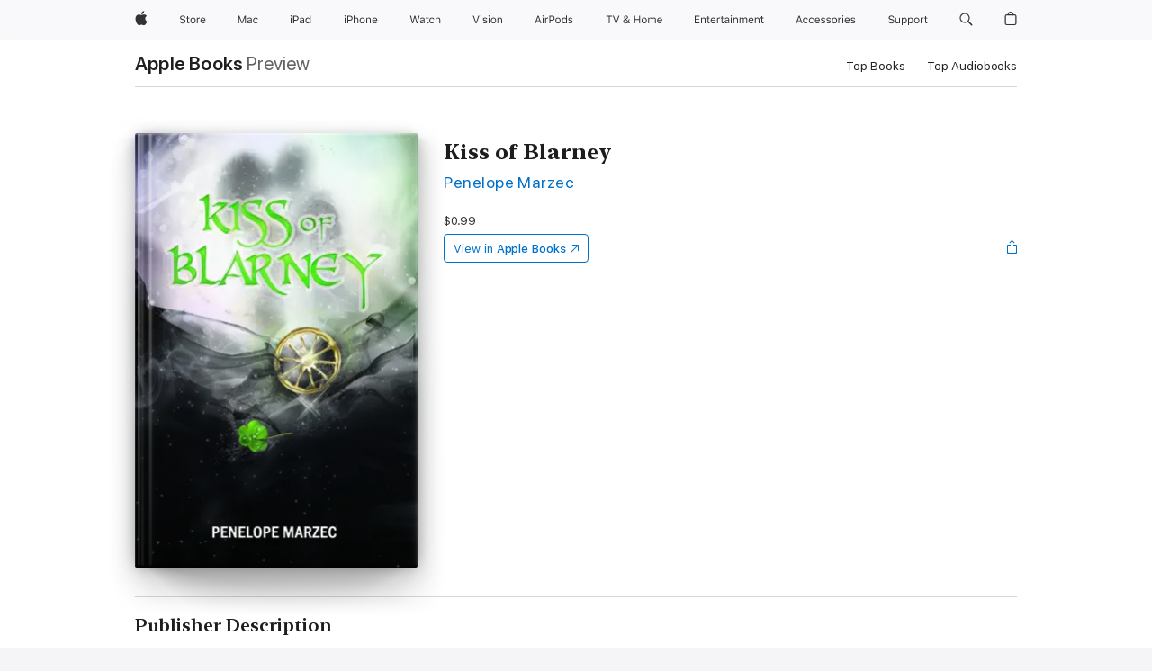

--- FILE ---
content_type: text/html
request_url: https://books.apple.com/us/book/kiss-of-blarney/id983429512
body_size: 42166
content:
<!DOCTYPE html><html  dir="ltr" lang="en-US"><head>
    <meta charset="utf-8">
    <meta http-equiv="X-UA-Compatible" content="IE=edge">
    <meta name="viewport" content="width=device-width, initial-scale=1, viewport-fit=cover">
    <meta name="applicable-device" content="pc,mobile">

    <script id="perfkit">window.initialPageRequestTime = +new Date();</script>
    <link rel="preconnect" href="https://amp-api.books.apple.com" crossorigin="">
<link rel="preconnect" href="https://is1-ssl.mzstatic.com" crossorigin="">
<link rel="preconnect" href="https://is2-ssl.mzstatic.com" crossorigin="">
<link rel="preconnect" href="https://is3-ssl.mzstatic.com" crossorigin="">
<link rel="preconnect" href="https://is4-ssl.mzstatic.com" crossorigin="">
<link rel="preconnect" href="https://is5-ssl.mzstatic.com" crossorigin="">
<link rel="preconnect" href="https://xp.apple.com" crossorigin="">
<link rel="preconnect" href="https://js-cdn.music.apple.com" crossorigin="">
<link rel="preconnect" href="https://www.apple.com" crossorigin="">
    
<meta name="web-experience-app/config/environment" content="%7B%22appVersion%22%3A1%2C%22modulePrefix%22%3A%22web-experience-app%22%2C%22environment%22%3A%22production%22%2C%22rootURL%22%3A%22%2F%22%2C%22locationType%22%3A%22history-hash-router-scroll%22%2C%22historySupportMiddleware%22%3Atrue%2C%22EmberENV%22%3A%7B%22FEATURES%22%3A%7B%7D%2C%22EXTEND_PROTOTYPES%22%3A%7B%22Date%22%3Afalse%7D%2C%22_APPLICATION_TEMPLATE_WRAPPER%22%3Afalse%2C%22_DEFAULT_ASYNC_OBSERVERS%22%3Atrue%2C%22_JQUERY_INTEGRATION%22%3Afalse%2C%22_TEMPLATE_ONLY_GLIMMER_COMPONENTS%22%3Atrue%7D%2C%22APP%22%3A%7B%22PROGRESS_BAR_DELAY%22%3A3000%2C%22CLOCK_INTERVAL%22%3A1000%2C%22LOADING_SPINNER_SPY%22%3Atrue%2C%22BREAKPOINTS%22%3A%7B%22large%22%3A%7B%22min%22%3A1069%2C%22content%22%3A980%7D%2C%22medium%22%3A%7B%22min%22%3A735%2C%22max%22%3A1068%2C%22content%22%3A692%7D%2C%22small%22%3A%7B%22min%22%3A320%2C%22max%22%3A734%2C%22content%22%3A280%7D%7D%2C%22buildVariant%22%3A%22books%22%2C%22name%22%3A%22web-experience-app%22%2C%22version%22%3A%222548.0.0%2B0b472053%22%7D%2C%22MEDIA_API%22%3A%7B%22token%22%3A%22eyJhbGciOiJFUzI1NiIsInR5cCI6IkpXVCIsImtpZCI6IkNOM1dVNkVKTzEifQ.eyJpc3MiOiJOVjBTRVdHRlNSIiwiaWF0IjoxNzY0NzIyNzU2LCJleHAiOjE3NzE5ODAzNTYsInJvb3RfaHR0cHNfb3JpZ2luIjpbImFwcGxlLmNvbSJdfQ.Y-cFl9j5HGWR1S_YFqK_Hy1qwk1hW9aBvWtIfb4iDzMDCQO9JcdexCvQGzSRxWYIEXS3JtD3vpWxYDj3puQYsA%22%7D%2C%22i18n%22%3A%7B%22defaultLocale%22%3A%22en-gb%22%2C%22useDevLoc%22%3Afalse%2C%22pathToLocales%22%3A%22dist%2Flocales%22%7D%2C%22MEDIA_ARTWORK%22%3A%7B%22BREAKPOINTS%22%3A%7B%22large%22%3A%7B%22min%22%3A1069%2C%22content%22%3A980%7D%2C%22medium%22%3A%7B%22min%22%3A735%2C%22max%22%3A1068%2C%22content%22%3A692%7D%2C%22small%22%3A%7B%22min%22%3A320%2C%22max%22%3A734%2C%22content%22%3A280%7D%7D%7D%2C%22API%22%3A%7B%22BookHost%22%3A%22https%3A%2F%2Famp-api.books.apple.com%22%2C%22obcMetadataBaseUrl%22%3A%22%2Fapi%2Fbooks-metadata%22%2C%22globalElementsPath%22%3A%22%2Fglobal-elements%22%7D%2C%22fastboot%22%3A%7B%22hostWhitelist%22%3A%5B%7B%7D%5D%7D%2C%22ember-short-number%22%3A%7B%22locales%22%3A%5B%22ar-dz%22%2C%22ar-bh%22%2C%22ar-eg%22%2C%22ar-iq%22%2C%22ar-jo%22%2C%22ar-kw%22%2C%22ar-lb%22%2C%22ar-ly%22%2C%22ar-ma%22%2C%22ar-om%22%2C%22ar-qa%22%2C%22ar-sa%22%2C%22ar-sd%22%2C%22ar-sy%22%2C%22ar-tn%22%2C%22ar-ae%22%2C%22ar-ye%22%2C%22he-il%22%2C%22iw-il%22%2C%22ca-es%22%2C%22cs-cz%22%2C%22da-dk%22%2C%22de-ch%22%2C%22de-de%22%2C%22el-gr%22%2C%22en-au%22%2C%22en-ca%22%2C%22en-gb%22%2C%22en-us%22%2C%22es-419%22%2C%22es-es%22%2C%22es-mx%22%2C%22es-xl%22%2C%22et-ee%22%2C%22fi-fi%22%2C%22fr-ca%22%2C%22fr-fr%22%2C%22hi-in%22%2C%22hr-hr%22%2C%22hu-hu%22%2C%22id-id%22%2C%22is-is%22%2C%22it-it%22%2C%22iw-il%22%2C%22ja-jp%22%2C%22ko-kr%22%2C%22lt-lt%22%2C%22lv-lv%22%2C%22ms-my%22%2C%22nl-nl%22%2C%22no-no%22%2C%22no-nb%22%2C%22nb-no%22%2C%22pl-pl%22%2C%22pt-br%22%2C%22pt-pt%22%2C%22ro-ro%22%2C%22ru-ru%22%2C%22sk-sk%22%2C%22sv-se%22%2C%22th-th%22%2C%22tr-tr%22%2C%22uk-ua%22%2C%22vi-vi%22%2C%22vi-vn%22%2C%22zh-cn%22%2C%22zh-hans%22%2C%22zh-hans-cn%22%2C%22zh-hant%22%2C%22zh-hant-hk%22%2C%22zh-hant-tw%22%2C%22zh-hk%22%2C%22zh-tw%22%2C%22ar%22%2C%22ca%22%2C%22cs%22%2C%22da%22%2C%22de%22%2C%22el%22%2C%22en%22%2C%22es%22%2C%22fi%22%2C%22fr%22%2C%22he%22%2C%22hi%22%2C%22hr%22%2C%22hu%22%2C%22id%22%2C%22is%22%2C%22it%22%2C%22ja%22%2C%22ko%22%2C%22lt%22%2C%22lv%22%2C%22ms%22%2C%22nb%22%2C%22nl%22%2C%22no%22%2C%22pl%22%2C%22pt%22%2C%22ro%22%2C%22ru%22%2C%22sk%22%2C%22sv%22%2C%22th%22%2C%22tr%22%2C%22uk%22%2C%22vi%22%2C%22zh%22%5D%7D%2C%22ember-cli-mirage%22%3A%7B%22enabled%22%3Afalse%2C%22usingProxy%22%3Afalse%2C%22useDefaultPassthroughs%22%3Atrue%7D%2C%22BREAKPOINTS%22%3A%7B%22large%22%3A%7B%22min%22%3A1069%2C%22content%22%3A980%7D%2C%22medium%22%3A%7B%22min%22%3A735%2C%22max%22%3A1068%2C%22content%22%3A692%7D%2C%22small%22%3A%7B%22min%22%3A320%2C%22max%22%3A734%2C%22content%22%3A280%7D%7D%2C%22METRICS%22%3A%7B%22variant%22%3A%22web%22%2C%22baseFields%22%3A%7B%22appName%22%3A%22web-experience-app%22%2C%22constraintProfiles%22%3A%5B%22AMPWeb%22%5D%7D%2C%22clickstream%22%3A%7B%22enabled%22%3Atrue%2C%22topic%22%3A%5B%22xp_amp_web_exp%22%5D%2C%22autoTrackClicks%22%3Atrue%7D%2C%22performance%22%3A%7B%22enabled%22%3Atrue%2C%22topic%22%3A%22xp_amp_bookstore_perf%22%7D%7D%2C%22MEDIA_SHELF%22%3A%7B%22GRID_CONFIG%22%3A%7B%22books-brick-row%22%3A%7B%22small%22%3A1%2C%22medium%22%3A2%2C%22large%22%3A3%7D%2C%22story%22%3A%7B%22small%22%3A1%2C%22medium%22%3A2%2C%22large%22%3A3%7D%2C%22small-brick%22%3A%7B%22small%22%3A1%2C%22medium%22%3A2%2C%22large%22%3A3%7D%2C%22editorial-lockup-large%22%3A%7B%22small%22%3A1%2C%22medium%22%3A2%2C%22large%22%3A2%7D%2C%22editorial-lockup-medium%22%3A%7B%22small%22%3A1%2C%22medium%22%3A2%2C%22large%22%3A3%7D%2C%22large-brick%22%3A%7B%22small%22%3A1%2C%22medium%22%3A1%2C%22large%22%3A2%7D%2C%22lockup-small%22%3A%7B%22small%22%3A1%2C%22medium%22%3A2%2C%22large%22%3A3%7D%2C%22lockup-large%22%3A%7B%22small%22%3A1%2C%22medium%22%3A3%2C%22large%22%3A4%7D%2C%22posters%22%3A%7B%22small%22%3A1%2C%22medium%22%3A1%2C%22large%22%3A2%7D%2C%22breakout-large%22%3A%7B%22small%22%3A1%2C%22medium%22%3A1%2C%22large%22%3A1%7D%7D%2C%22BREAKPOINTS%22%3A%7B%22large%22%3A%7B%22min%22%3A1069%2C%22content%22%3A980%7D%2C%22medium%22%3A%7B%22min%22%3A735%2C%22max%22%3A1068%2C%22content%22%3A692%7D%2C%22small%22%3A%7B%22min%22%3A320%2C%22max%22%3A734%2C%22content%22%3A280%7D%7D%7D%2C%22SASSKIT_GENERATOR%22%3A%7B%22VIEWPORT_CONFIG%22%3A%7B%22BREAKPOINTS%22%3A%7B%22large%22%3A%7B%22min%22%3A1069%2C%22content%22%3A980%7D%2C%22medium%22%3A%7B%22min%22%3A735%2C%22max%22%3A1068%2C%22content%22%3A692%7D%2C%22small%22%3A%7B%22min%22%3A320%2C%22max%22%3A734%2C%22content%22%3A280%7D%7D%7D%7D%2C%22features%22%3A%7B%22BUILD_VARIANT_APPS%22%3Afalse%2C%22BUILD_VARIANT_BOOKS%22%3Atrue%2C%22BUILD_VARIANT_FITNESS%22%3Afalse%2C%22BUILD_VARIANT_PODCASTS%22%3Afalse%2C%22BUILD_VARIANT_ITUNES%22%3Afalse%2C%22TV%22%3Afalse%2C%22PODCASTS%22%3Afalse%2C%22BOOKS%22%3Atrue%2C%22APPS%22%3Afalse%2C%22ARTISTS%22%3Afalse%2C%22DEEPLINK_ROUTE%22%3Afalse%2C%22EMBER_DATA%22%3Afalse%2C%22CHARTS%22%3Atrue%2C%22FITNESS%22%3Afalse%2C%22SHARE_UI%22%3Atrue%2C%22SEPARATE_RTL_STYLESHEET%22%3Atrue%7D%2C%22%40amp%2Fember-ui-global-elements%22%3A%7B%22useFooterWithoutRefundLink%22%3Atrue%7D%2C%22ember-cli-content-security-policy%22%3A%7B%22policy%22%3A%22upgrade-insecure-requests%20%3B%20default-src%20'none'%3B%20img-src%20'self'%20https%3A%2F%2F*.apple.com%20https%3A%2F%2F*.mzstatic.com%20data%3A%3B%20style-src%20'self'%20https%3A%2F%2F*.apple.com%20'unsafe-inline'%3B%20font-src%20'self'%20https%3A%2F%2F*.apple.com%3B%20media-src%20'self'%20https%3A%2F%2F*.apple.com%20blob%3A%3B%20connect-src%20'self'%20https%3A%2F%2F*.apple.com%20https%3A%2F%2F*.mzstatic.com%3B%20script-src%20'self'%20https%3A%2F%2F*.apple.com%20'unsafe-eval'%20'sha256-4ywTGAe4rEpoHt8XkjbkdOWklMJ%2F1Py%2Fx6b3%2FaGbtSQ%3D'%3B%20frame-src%20'self'%20https%3A%2F%2F*.apple.com%20itmss%3A%20itms-appss%3A%20itms-bookss%3A%20itms-itunesus%3A%20itms-messagess%3A%20itms-podcasts%3A%20itms-watchs%3A%20macappstores%3A%20musics%3A%20apple-musics%3A%20podcasts%3A%20videos%3A%3B%22%2C%22reportOnly%22%3Afalse%7D%2C%22exportApplicationGlobal%22%3Afalse%7D">
<!-- EMBER_CLI_FASTBOOT_TITLE --><link rel="stylesheet preload" name="fonts" href="//www.apple.com/wss/fonts?families=SF+Pro,v2|SF+Pro+Icons,v1|SF+Pro+Rounded,v1|New+York+Small,v1|New+York+Medium,v1" as="style"><link rel="stylesheet" type="text/css" href="https://www.apple.com/api-www/global-elements/global-header/v1/assets/globalheader.css" data-global-elements-nav-styles>
<link rel="stylesheet" type="text/css" href="/global-elements/2426.0.0/en_US/ac-global-footer.89780a9d2eedff61551113850a3547ef.css" data-global-elements-footer-styles>
<meta name="ac-gn-search-suggestions-enabled" content="false"/>
<meta name="globalnav-search-suggestions-enabled" content="false"/>
    <title>
      ‎Kiss of Blarney by Penelope Marzec on Apple Books
    </title>
      <meta name="keywords" content="download, Kiss of Blarney, books on iphone, ipad, Mac, Apple Books">

      <meta name="description" content="Prophecy says Ula, an Irish princess, is destined to rule the Enchanted Island with a black-eyed prince. For safety, she hides in the Pine Barrens of New Jersey with a druidess for a companion. Ula knows nothing of the modern world. She has no friends and never saw a man. When her druidess is kidnap…">

<!---->
      <link rel="canonical" href="https://books.apple.com/us/book/kiss-of-blarney/id983429512">

      <link rel="icon" sizes="48x48" href="https://books.apple.com/assets/images/favicon/favicon-books-48-a8eb8171a8d912ed29d99e7a134953d3.png" type="image/png">

<!---->
<!---->
      <meta name="apple:content_id" content="983429512">

<!---->
      <script name="schema:book" type="application/ld+json">
        {"@context":"http://schema.org","@type":"Book","additionalType":"Product","author":"Penelope Marzec","bookFormat":"EBook","datePublished":"2015-04-06T00:00:00.000Z","description":"Prophecy says Ula, an Irish princess, is destined to rule the Enchanted Island with a black-eyed prince. For safety, she hides in the Pine Barrens of New Jersey with a druidess for a companion. Ula knows nothing of the modern world. She has no friends and never saw a man. When her druidess is kidnap…","genre":["Paranormal Fantasy","Books","Sci-Fi &amp; Fantasy","Fantasy","Romance","Contemporary Romance"],"image":"https://is1-ssl.mzstatic.com/image/thumb/Publication3/v4/7c/9d/fe/7c9dfeaa-6e00-57e1-77b5-44762eb979ab/9781310934117.jpg/1200x630wz.png","inLanguage":"en-US","isbn":"9781310934117","name":"Kiss of Blarney","numberOfPages":118,"publisher":"Penelope Marzec","thumbnailUrl":["https://is1-ssl.mzstatic.com/image/thumb/Publication3/v4/7c/9d/fe/7c9dfeaa-6e00-57e1-77b5-44762eb979ab/9781310934117.jpg/1200x675wz.jpg","https://is1-ssl.mzstatic.com/image/thumb/Publication3/v4/7c/9d/fe/7c9dfeaa-6e00-57e1-77b5-44762eb979ab/9781310934117.jpg/1200x900wz.jpg","https://is1-ssl.mzstatic.com/image/thumb/Publication3/v4/7c/9d/fe/7c9dfeaa-6e00-57e1-77b5-44762eb979ab/9781310934117.jpg/1200x1200wz.jpg"],"offers":{"@type":"Offer","price":0.99,"priceCurrency":"USD","hasMerchantReturnPolicy":{"@type":"MerchantReturnPolicy","returnPolicyCategory":"https://schema.org/MerchantReturnNotPermitted","merchantReturnDays":0}}}
      </script>

        <meta property="al:ios:app_store_id" content="364709193">
        <meta property="al:ios:app_name" content="Apple Books">

        <meta property="og:title" content="‎Kiss of Blarney">
        <meta property="og:description" content="‎Sci-Fi &amp; Fantasy · 2015">
        <meta property="og:site_name" content="Apple Books">
        <meta property="og:url" content="https://books.apple.com/us/book/kiss-of-blarney/id983429512">
        <meta property="og:image" content="https://is1-ssl.mzstatic.com/image/thumb/Publication3/v4/7c/9d/fe/7c9dfeaa-6e00-57e1-77b5-44762eb979ab/9781310934117.jpg/1200x630wz.png">
        <meta property="og:image:alt" content="Kiss of Blarney by Penelope Marzec on Apple Books">
        <meta property="og:image:type" content="image/png">
        <meta property="og:image:width" content="1200">
        <meta property="og:image:height" content="630">
        <meta property="og:image:secure_url" content="https://is1-ssl.mzstatic.com/image/thumb/Publication3/v4/7c/9d/fe/7c9dfeaa-6e00-57e1-77b5-44762eb979ab/9781310934117.jpg/1200x630wz.png">
        <meta property="og:type" content="book">
        <meta property="og:locale" content="en_US">

        <meta name="twitter:title" content="‎Kiss of Blarney">
        <meta name="twitter:description" content="‎Sci-Fi &amp; Fantasy · 2015">
        <meta name="twitter:site" content="@AppleBooks">
        <meta name="twitter:card" content="summary_large_image">
        <meta name="twitter:image" content="https://is1-ssl.mzstatic.com/image/thumb/Publication3/v4/7c/9d/fe/7c9dfeaa-6e00-57e1-77b5-44762eb979ab/9781310934117.jpg/1200x600wz.png">
        <meta name="twitter:image:alt" content="Kiss of Blarney by Penelope Marzec on Apple Books">

<!---->
    <meta name="version" content="2548.0.0">
    <!-- @@HEAD@@ -->
    <script src="https://js-cdn.music.apple.com/musickit/v2/amp/musickit.js?t=1764722790239"></script>

    <link integrity="" rel="stylesheet" href="/assets/web-experience-app-real-f1ca40148188f63f7dd2cd7d4d6d7e05.css" data-rtl="/assets/web-experience-rtl-app-dc89d135bf4a79beed79bacafc906bdf.css">

    
  </head>
  <body class="no-js no-touch globalnav-scrim">
    <script type="x/boundary" id="fastboot-body-start"></script><div id="globalheader"><aside id="globalmessage-segment" lang="en-US" dir="ltr" class="globalmessage-segment"><ul data-strings="{&quot;view&quot;:&quot;{%STOREFRONT%} Store Home&quot;,&quot;segments&quot;:{&quot;smb&quot;:&quot;Business Store Home&quot;,&quot;eduInd&quot;:&quot;Education Store Home&quot;,&quot;other&quot;:&quot;Store Home&quot;},&quot;exit&quot;:&quot;Exit&quot;}" class="globalmessage-segment-content"></ul></aside><nav id="globalnav" lang="en-US" dir="ltr" aria-label="Global" data-analytics-element-engagement-start="globalnav:onFlyoutOpen" data-analytics-element-engagement-end="globalnav:onFlyoutClose" data-store-api="https://www.apple.com/[storefront]/shop/bag/status" data-analytics-activitymap-region-id="global nav" data-analytics-region="global nav" class="globalnav no-js   "><div class="globalnav-content"><div class="globalnav-item globalnav-menuback"><button aria-label="Main menu" class="globalnav-menuback-button"><span class="globalnav-chevron-icon"><svg height="48" viewbox="0 0 9 48" width="9" xmlns="http://www.w3.org/2000/svg"><path d="m1.5618 24.0621 6.5581-6.4238c.2368-.2319.2407-.6118.0088-.8486-.2324-.2373-.6123-.2407-.8486-.0088l-7 6.8569c-.1157.1138-.1807.2695-.1802.4316.001.1621.0674.3174.1846.4297l7 6.7241c.1162.1118.2661.1675.4155.1675.1577 0 .3149-.062.4326-.1846.2295-.2388.2222-.6187-.0171-.8481z"/></svg></span></button></div><ul id="globalnav-list" class="globalnav-list"><li data-analytics-element-engagement="globalnav hover - apple" class="
				globalnav-item
				globalnav-item-apple
				
				
			"><a href="https://www.apple.com/" data-globalnav-item-name="apple" data-analytics-title="apple home" aria-label="Apple" class="globalnav-link globalnav-link-apple"><span class="globalnav-image-regular globalnav-link-image"><svg height="44" viewbox="0 0 14 44" width="14" xmlns="http://www.w3.org/2000/svg"><path d="m13.0729 17.6825a3.61 3.61 0 0 0 -1.7248 3.0365 3.5132 3.5132 0 0 0 2.1379 3.2223 8.394 8.394 0 0 1 -1.0948 2.2618c-.6816.9812-1.3943 1.9623-2.4787 1.9623s-1.3633-.63-2.613-.63c-1.2187 0-1.6525.6507-2.644.6507s-1.6834-.9089-2.4787-2.0243a9.7842 9.7842 0 0 1 -1.6628-5.2776c0-3.0984 2.014-4.7405 3.9969-4.7405 1.0535 0 1.9314.6919 2.5924.6919.63 0 1.6112-.7333 2.8092-.7333a3.7579 3.7579 0 0 1 3.1604 1.5802zm-3.7284-2.8918a3.5615 3.5615 0 0 0 .8469-2.22 1.5353 1.5353 0 0 0 -.031-.32 3.5686 3.5686 0 0 0 -2.3445 1.2084 3.4629 3.4629 0 0 0 -.8779 2.1585 1.419 1.419 0 0 0 .031.2892 1.19 1.19 0 0 0 .2169.0207 3.0935 3.0935 0 0 0 2.1586-1.1368z"/></svg></span><span class="globalnav-image-compact globalnav-link-image"><svg height="48" viewbox="0 0 17 48" width="17" xmlns="http://www.w3.org/2000/svg"><path d="m15.5752 19.0792a4.2055 4.2055 0 0 0 -2.01 3.5376 4.0931 4.0931 0 0 0 2.4908 3.7542 9.7779 9.7779 0 0 1 -1.2755 2.6351c-.7941 1.1431-1.6244 2.2862-2.8878 2.2862s-1.5883-.734-3.0443-.734c-1.42 0-1.9252.7581-3.08.7581s-1.9611-1.0589-2.8876-2.3584a11.3987 11.3987 0 0 1 -1.9373-6.1487c0-3.61 2.3464-5.523 4.6566-5.523 1.2274 0 2.25.8062 3.02.8062.734 0 1.8771-.8543 3.2729-.8543a4.3778 4.3778 0 0 1 3.6822 1.841zm-6.8586-2.0456a1.3865 1.3865 0 0 1 -.2527-.024 1.6557 1.6557 0 0 1 -.0361-.337 4.0341 4.0341 0 0 1 1.0228-2.5148 4.1571 4.1571 0 0 1 2.7314-1.4078 1.7815 1.7815 0 0 1 .0361.373 4.1487 4.1487 0 0 1 -.9867 2.587 3.6039 3.6039 0 0 1 -2.5148 1.3236z"/></svg></span><span class="globalnav-link-text">Apple</span></a></li><li data-topnav-flyout-item="menu" data-topnav-flyout-label="Menu" role="none" class="globalnav-item globalnav-menu"><div data-topnav-flyout="menu" class="globalnav-flyout"><div class="globalnav-menu-list"><div data-analytics-element-engagement="globalnav hover - store" class="
				globalnav-item
				globalnav-item-store
				globalnav-item-menu
				
			"><ul role="none" class="globalnav-submenu-trigger-group"><li class="globalnav-submenu-trigger-item"><a href="https://www.apple.com/us/shop/goto/store" data-globalnav-item-name="store" data-topnav-flyout-trigger-compact data-analytics-title="store" data-analytics-element-engagement="hover - store" aria-label="Store" class="globalnav-link globalnav-submenu-trigger-link globalnav-link-store"><span class="globalnav-link-text-container"><span class="globalnav-image-regular globalnav-link-image"><svg height="44" viewbox="0 0 30 44" width="30" xmlns="http://www.w3.org/2000/svg"><path d="m26.5679 20.4629c1.002 0 1.67.738 1.693 1.857h-3.48c.076-1.119.779-1.857 1.787-1.857zm2.754 2.672v-.387c0-1.963-1.037-3.176-2.742-3.176-1.735 0-2.848 1.289-2.848 3.276 0 1.998 1.096 3.263 2.848 3.263 1.383 0 2.367-.668 2.66-1.746h-1.008c-.264.557-.814.856-1.629.856-1.072 0-1.769-.791-1.822-2.039v-.047zm-9.547-3.451h.96v.937h.094c.188-.615.914-1.049 1.752-1.049.164 0 .375.012.504.03v1.007c-.082-.023-.445-.058-.644-.058-.961 0-1.659 1.098-1.659 1.535v3.914h-1.007zm-4.27 5.519c-1.195 0-1.869-.867-1.869-2.361 0-1.5.674-2.361 1.869-2.361 1.196 0 1.87.861 1.87 2.361 0 1.494-.674 2.361-1.87 2.361zm0-5.631c-1.798 0-2.912 1.237-2.912 3.27 0 2.027 1.114 3.269 2.912 3.269 1.799 0 2.913-1.242 2.913-3.269 0-2.033-1.114-3.27-2.913-3.27zm-5.478-1.475v1.635h1.407v.843h-1.407v3.575c0 .744.282 1.06.938 1.06.182 0 .281-.006.469-.023v.849c-.199.035-.393.059-.592.059-1.301 0-1.822-.481-1.822-1.688v-3.832h-1.02v-.843h1.02v-1.635zm-8.103 5.694c.129.885.973 1.447 2.174 1.447 1.137 0 1.975-.615 1.975-1.453 0-.72-.527-1.177-1.693-1.47l-1.084-.282c-1.53-.386-2.192-1.078-2.192-2.279 0-1.436 1.201-2.408 2.988-2.408 1.635 0 2.854.972 2.942 2.338h-1.061c-.146-.867-.861-1.383-1.916-1.383-1.125 0-1.869.562-1.869 1.418 0 .662.463 1.043 1.629 1.342l.885.234c1.752.439 2.455 1.119 2.455 2.361 0 1.553-1.225 2.543-3.158 2.543-1.793 0-3.03-.949-3.141-2.408z"/></svg></span><span class="globalnav-link-text">Store</span></span></a></li></ul></div><div data-analytics-element-engagement="globalnav hover - mac" class="
				globalnav-item
				globalnav-item-mac
				globalnav-item-menu
				
			"><ul role="none" class="globalnav-submenu-trigger-group"><li class="globalnav-submenu-trigger-item"><a href="https://www.apple.com/mac/" data-globalnav-item-name="mac" data-topnav-flyout-trigger-compact data-analytics-title="mac" data-analytics-element-engagement="hover - mac" aria-label="Mac" class="globalnav-link globalnav-submenu-trigger-link globalnav-link-mac"><span class="globalnav-link-text-container"><span class="globalnav-image-regular globalnav-link-image"><svg height="44" viewbox="0 0 23 44" width="23" xmlns="http://www.w3.org/2000/svg"><path d="m8.1558 25.9987v-6.457h-.0703l-2.666 6.457h-.8907l-2.666-6.457h-.0703v6.457h-.9844v-8.4551h1.2246l2.8945 7.0547h.0938l2.8945-7.0547h1.2246v8.4551zm2.5166-1.7696c0-1.1309.832-1.7812 2.3027-1.8691l1.8223-.1113v-.5742c0-.7793-.4863-1.207-1.4297-1.207-.7559 0-1.2832.2871-1.4238.7852h-1.0195c.1348-1.0137 1.1309-1.6816 2.4785-1.6816 1.541 0 2.4023.791 2.4023 2.1035v4.3242h-.9609v-.9318h-.0938c-.4102.6738-1.1016 1.043-1.9453 1.043-1.2246 0-2.1328-.7266-2.1328-1.8809zm4.125-.5859v-.5801l-1.6992.1113c-.9609.0645-1.3828.3984-1.3828 1.0312 0 .6445.5449 1.0195 1.2773 1.0195 1.0371.0001 1.8047-.6796 1.8047-1.5819zm6.958-2.0273c-.1641-.627-.7207-1.1367-1.6289-1.1367-1.1367 0-1.8516.9082-1.8516 2.3379 0 1.459.7266 2.3848 1.8516 2.3848.8496 0 1.4414-.3926 1.6289-1.1074h1.0195c-.1816 1.1602-1.125 2.0156-2.6426 2.0156-1.7695 0-2.9004-1.2832-2.9004-3.293 0-1.9688 1.125-3.2461 2.8945-3.2461 1.5352 0 2.4727.9199 2.6484 2.0449z"/></svg></span><span class="globalnav-link-text">Mac</span></span></a></li></ul></div><div data-analytics-element-engagement="globalnav hover - ipad" class="
				globalnav-item
				globalnav-item-ipad
				globalnav-item-menu
				
			"><ul role="none" class="globalnav-submenu-trigger-group"><li class="globalnav-submenu-trigger-item"><a href="https://www.apple.com/ipad/" data-globalnav-item-name="ipad" data-topnav-flyout-trigger-compact data-analytics-title="ipad" data-analytics-element-engagement="hover - ipad" aria-label="iPad" class="globalnav-link globalnav-submenu-trigger-link globalnav-link-ipad"><span class="globalnav-link-text-container"><span class="globalnav-image-regular globalnav-link-image"><svg height="44" viewbox="0 0 24 44" width="24" xmlns="http://www.w3.org/2000/svg"><path d="m14.9575 23.7002c0 .902-.768 1.582-1.805 1.582-.732 0-1.277-.375-1.277-1.02 0-.632.422-.966 1.383-1.031l1.699-.111zm-1.395-4.072c-1.347 0-2.343.668-2.478 1.681h1.019c.141-.498.668-.785 1.424-.785.944 0 1.43.428 1.43 1.207v.574l-1.822.112c-1.471.088-2.303.738-2.303 1.869 0 1.154.908 1.881 2.133 1.881.844 0 1.535-.369 1.945-1.043h.094v.931h.961v-4.324c0-1.312-.862-2.103-2.403-2.103zm6.769 5.575c-1.155 0-1.846-.885-1.846-2.361 0-1.471.697-2.362 1.846-2.362 1.142 0 1.857.914 1.857 2.362 0 1.459-.709 2.361-1.857 2.361zm1.834-8.027v3.503h-.088c-.358-.691-1.102-1.107-1.981-1.107-1.605 0-2.654 1.289-2.654 3.27 0 1.986 1.037 3.269 2.654 3.269.873 0 1.623-.416 2.022-1.119h.093v1.008h.961v-8.824zm-15.394 4.869h-1.863v-3.563h1.863c1.225 0 1.899.639 1.899 1.799 0 1.119-.697 1.764-1.899 1.764zm.276-4.5h-3.194v8.455h1.055v-3.018h2.127c1.588 0 2.719-1.119 2.719-2.701 0-1.611-1.108-2.736-2.707-2.736zm-6.064 8.454h1.008v-6.316h-1.008zm-.199-8.237c0-.387.316-.704.703-.704s.703.317.703.704c0 .386-.316.703-.703.703s-.703-.317-.703-.703z"/></svg></span><span class="globalnav-link-text">iPad</span></span></a></li></ul></div><div data-analytics-element-engagement="globalnav hover - iphone" class="
				globalnav-item
				globalnav-item-iphone
				globalnav-item-menu
				
			"><ul role="none" class="globalnav-submenu-trigger-group"><li class="globalnav-submenu-trigger-item"><a href="https://www.apple.com/iphone/" data-globalnav-item-name="iphone" data-topnav-flyout-trigger-compact data-analytics-title="iphone" data-analytics-element-engagement="hover - iphone" aria-label="iPhone" class="globalnav-link globalnav-submenu-trigger-link globalnav-link-iphone"><span class="globalnav-link-text-container"><span class="globalnav-image-regular globalnav-link-image"><svg height="44" viewbox="0 0 38 44" width="38" xmlns="http://www.w3.org/2000/svg"><path d="m32.7129 22.3203h3.48c-.023-1.119-.691-1.857-1.693-1.857-1.008 0-1.711.738-1.787 1.857zm4.459 2.045c-.293 1.078-1.277 1.746-2.66 1.746-1.752 0-2.848-1.266-2.848-3.264 0-1.986 1.113-3.275 2.848-3.275 1.705 0 2.742 1.213 2.742 3.176v.386h-4.541v.047c.053 1.248.75 2.039 1.822 2.039.815 0 1.366-.298 1.629-.855zm-12.282-4.682h.961v.996h.094c.316-.697.932-1.107 1.898-1.107 1.418 0 2.209.838 2.209 2.338v4.09h-1.007v-3.844c0-1.137-.481-1.676-1.489-1.676s-1.658.674-1.658 1.781v3.739h-1.008zm-2.499 3.158c0-1.5-.674-2.361-1.869-2.361-1.196 0-1.87.861-1.87 2.361 0 1.495.674 2.362 1.87 2.362 1.195 0 1.869-.867 1.869-2.362zm-4.782 0c0-2.033 1.114-3.269 2.913-3.269 1.798 0 2.912 1.236 2.912 3.269 0 2.028-1.114 3.27-2.912 3.27-1.799 0-2.913-1.242-2.913-3.27zm-6.636-5.666h1.008v3.504h.093c.317-.697.979-1.107 1.946-1.107 1.336 0 2.179.855 2.179 2.338v4.09h-1.007v-3.844c0-1.119-.504-1.676-1.459-1.676-1.131 0-1.752.715-1.752 1.781v3.739h-1.008zm-6.015 4.87h1.863c1.202 0 1.899-.645 1.899-1.764 0-1.16-.674-1.799-1.899-1.799h-1.863zm2.139-4.5c1.599 0 2.707 1.125 2.707 2.736 0 1.582-1.131 2.701-2.719 2.701h-2.127v3.018h-1.055v-8.455zm-6.114 8.454h1.008v-6.316h-1.008zm-.2-8.238c0-.386.317-.703.703-.703.387 0 .704.317.704.703 0 .387-.317.704-.704.704-.386 0-.703-.317-.703-.704z"/></svg></span><span class="globalnav-link-text">iPhone</span></span></a></li></ul></div><div data-analytics-element-engagement="globalnav hover - watch" class="
				globalnav-item
				globalnav-item-watch
				globalnav-item-menu
				
			"><ul role="none" class="globalnav-submenu-trigger-group"><li class="globalnav-submenu-trigger-item"><a href="https://www.apple.com/watch/" data-globalnav-item-name="watch" data-topnav-flyout-trigger-compact data-analytics-title="watch" data-analytics-element-engagement="hover - watch" aria-label="Watch" class="globalnav-link globalnav-submenu-trigger-link globalnav-link-watch"><span class="globalnav-link-text-container"><span class="globalnav-image-regular globalnav-link-image"><svg height="44" viewbox="0 0 35 44" width="35" xmlns="http://www.w3.org/2000/svg"><path d="m28.9819 17.1758h1.008v3.504h.094c.316-.697.978-1.108 1.945-1.108 1.336 0 2.18.856 2.18 2.338v4.09h-1.008v-3.844c0-1.119-.504-1.675-1.459-1.675-1.131 0-1.752.715-1.752 1.781v3.738h-1.008zm-2.42 4.441c-.164-.627-.721-1.136-1.629-1.136-1.137 0-1.852.908-1.852 2.338 0 1.459.727 2.384 1.852 2.384.849 0 1.441-.392 1.629-1.107h1.019c-.182 1.16-1.125 2.016-2.642 2.016-1.77 0-2.901-1.284-2.901-3.293 0-1.969 1.125-3.247 2.895-3.247 1.535 0 2.472.92 2.648 2.045zm-6.533-3.568v1.635h1.407v.844h-1.407v3.574c0 .744.282 1.06.938 1.06.182 0 .281-.006.469-.023v.85c-.2.035-.393.058-.592.058-1.301 0-1.822-.48-1.822-1.687v-3.832h-1.02v-.844h1.02v-1.635zm-4.2 5.596v-.58l-1.699.111c-.961.064-1.383.398-1.383 1.031 0 .645.545 1.02 1.277 1.02 1.038 0 1.805-.68 1.805-1.582zm-4.125.586c0-1.131.832-1.782 2.303-1.869l1.822-.112v-.574c0-.779-.486-1.207-1.43-1.207-.755 0-1.283.287-1.423.785h-1.02c.135-1.014 1.131-1.682 2.479-1.682 1.541 0 2.402.792 2.402 2.104v4.324h-.961v-.931h-.094c-.41.673-1.101 1.043-1.945 1.043-1.225 0-2.133-.727-2.133-1.881zm-7.684 1.769h-.996l-2.303-8.455h1.101l1.682 6.873h.07l1.893-6.873h1.066l1.893 6.873h.07l1.682-6.873h1.101l-2.302 8.455h-.996l-1.946-6.674h-.07z"/></svg></span><span class="globalnav-link-text">Watch</span></span></a></li></ul></div><div data-analytics-element-engagement="globalnav hover - vision" class="
				globalnav-item
				globalnav-item-vision
				globalnav-item-menu
				
			"><ul role="none" class="globalnav-submenu-trigger-group"><li class="globalnav-submenu-trigger-item"><a href="https://www.apple.com/apple-vision-pro/" data-globalnav-item-name="vision" data-topnav-flyout-trigger-compact data-analytics-title="vision" data-analytics-element-engagement="hover - vision" aria-label="Vision" class="globalnav-link globalnav-submenu-trigger-link globalnav-link-vision"><span class="globalnav-link-text-container"><span class="globalnav-image-regular globalnav-link-image"><svg xmlns="http://www.w3.org/2000/svg" width="34" height="44" viewbox="0 0 34 44"><g id="en-US_globalnav_links_vision_image_large"><rect id="box_" width="34" height="44" fill="none"/><path id="art_" d="m.4043,17.5449h1.1074l2.4844,7.0898h.0938l2.4844-7.0898h1.1074l-3.1172,8.4551h-1.043L.4043,17.5449Zm8.3467.2168c0-.3867.3164-.7031.7031-.7031s.7031.3164.7031.7031-.3164.7031-.7031.7031-.7031-.3164-.7031-.7031Zm.1875,1.9219h1.0195v6.3164h-1.0195v-6.3164Zm2.499,4.7051h1.043c.1699.5273.6738.873,1.4824.873.8496,0,1.4531-.4043,1.4531-.9785v-.0117c0-.4277-.3223-.7266-1.1016-.9141l-.9785-.2344c-1.1836-.2812-1.7168-.7969-1.7168-1.7051v-.0059c0-1.0488,1.0078-1.8398,2.3496-1.8398,1.3242,0,2.2441.6621,2.3848,1.6934h-1.002c-.1348-.498-.627-.8438-1.3887-.8438-.75,0-1.3008.3867-1.3008.9434v.0117c0,.4277.3164.6973,1.0605.8789l.9727.2344c1.1895.2871,1.7637.8027,1.7637,1.7051v.0117c0,1.125-1.0957,1.9043-2.5312,1.9043-1.4062,0-2.373-.6797-2.4902-1.7227Zm6.3203-6.627c0-.3867.3164-.7031.7031-.7031s.7031.3164.7031.7031-.3164.7031-.7031.7031-.7031-.3164-.7031-.7031Zm.1875,1.9219h1.0195v6.3164h-1.0195v-6.3164Zm2.5049,3.1641v-.0117c0-2.0273,1.1133-3.2637,2.9121-3.2637s2.9121,1.2363,2.9121,3.2637v.0117c0,2.0215-1.1133,3.2637-2.9121,3.2637s-2.9121-1.2422-2.9121-3.2637Zm4.7812,0v-.0117c0-1.4941-.6738-2.3613-1.8691-2.3613s-1.8691.8672-1.8691,2.3613v.0117c0,1.4883.6738,2.3613,1.8691,2.3613s1.8691-.873,1.8691-2.3613Zm2.5049-3.1641h1.0195v.9492h.0938c.3164-.668.9082-1.0605,1.8398-1.0605,1.418,0,2.209.8379,2.209,2.3379v4.0898h-1.0195v-3.8438c0-1.1367-.4688-1.6816-1.4766-1.6816s-1.6465.6797-1.6465,1.7871v3.7383h-1.0195v-6.3164Z"/></g></svg></span><span class="globalnav-link-text">Vision</span></span></a></li></ul></div><div data-analytics-element-engagement="globalnav hover - airpods" class="
				globalnav-item
				globalnav-item-airpods
				globalnav-item-menu
				
			"><ul role="none" class="globalnav-submenu-trigger-group"><li class="globalnav-submenu-trigger-item"><a href="https://www.apple.com/airpods/" data-globalnav-item-name="airpods" data-topnav-flyout-trigger-compact data-analytics-title="airpods" data-analytics-element-engagement="hover - airpods" aria-label="AirPods" class="globalnav-link globalnav-submenu-trigger-link globalnav-link-airpods"><span class="globalnav-link-text-container"><span class="globalnav-image-regular globalnav-link-image"><svg height="44" viewbox="0 0 43 44" width="43" xmlns="http://www.w3.org/2000/svg"><path d="m11.7153 19.6836h.961v.937h.094c.187-.615.914-1.048 1.752-1.048.164 0 .375.011.504.029v1.008c-.082-.024-.446-.059-.645-.059-.961 0-1.658.645-1.658 1.535v3.914h-1.008zm28.135-.111c1.324 0 2.244.656 2.379 1.693h-.996c-.135-.504-.627-.838-1.389-.838-.75 0-1.336.381-1.336.943 0 .434.352.704 1.096.885l.973.235c1.189.287 1.763.802 1.763 1.711 0 1.13-1.095 1.91-2.531 1.91-1.406 0-2.373-.674-2.484-1.723h1.037c.17.533.674.873 1.482.873.85 0 1.459-.404 1.459-.984 0-.434-.328-.727-1.002-.891l-1.084-.264c-1.183-.287-1.722-.796-1.722-1.71 0-1.049 1.013-1.84 2.355-1.84zm-6.665 5.631c-1.155 0-1.846-.885-1.846-2.362 0-1.471.697-2.361 1.846-2.361 1.142 0 1.857.914 1.857 2.361 0 1.459-.709 2.362-1.857 2.362zm1.834-8.028v3.504h-.088c-.358-.691-1.102-1.107-1.981-1.107-1.605 0-2.654 1.289-2.654 3.269 0 1.987 1.037 3.27 2.654 3.27.873 0 1.623-.416 2.022-1.119h.094v1.007h.961v-8.824zm-9.001 8.028c-1.195 0-1.869-.868-1.869-2.362 0-1.5.674-2.361 1.869-2.361 1.196 0 1.869.861 1.869 2.361 0 1.494-.673 2.362-1.869 2.362zm0-5.631c-1.799 0-2.912 1.236-2.912 3.269 0 2.028 1.113 3.27 2.912 3.27s2.912-1.242 2.912-3.27c0-2.033-1.113-3.269-2.912-3.269zm-17.071 6.427h1.008v-6.316h-1.008zm-.199-8.238c0-.387.317-.703.703-.703.387 0 .703.316.703.703s-.316.703-.703.703c-.386 0-.703-.316-.703-.703zm-6.137 4.922 1.324-3.773h.093l1.325 3.773zm1.892-5.139h-1.043l-3.117 8.455h1.107l.85-2.42h3.363l.85 2.42h1.107zm14.868 4.5h-1.864v-3.562h1.864c1.224 0 1.898.639 1.898 1.799 0 1.119-.697 1.763-1.898 1.763zm.275-4.5h-3.193v8.455h1.054v-3.017h2.127c1.588 0 2.719-1.119 2.719-2.701 0-1.612-1.107-2.737-2.707-2.737z"/></svg></span><span class="globalnav-link-text">AirPods</span></span></a></li></ul></div><div data-analytics-element-engagement="globalnav hover - tv-home" class="
				globalnav-item
				globalnav-item-tv-home
				globalnav-item-menu
				
			"><ul role="none" class="globalnav-submenu-trigger-group"><li class="globalnav-submenu-trigger-item"><a href="https://www.apple.com/tv-home/" data-globalnav-item-name="tv-home" data-topnav-flyout-trigger-compact data-analytics-title="tv &amp; home" data-analytics-element-engagement="hover - tv &amp; home" aria-label="TV and Home" class="globalnav-link globalnav-submenu-trigger-link globalnav-link-tv-home"><span class="globalnav-link-text-container"><span class="globalnav-image-regular globalnav-link-image"><svg height="44" viewbox="0 0 65 44" width="65" xmlns="http://www.w3.org/2000/svg"><path d="m4.3755 26v-7.5059h-2.7246v-.9492h6.5039v.9492h-2.7246v7.5059zm7.7314 0-3.1172-8.4551h1.1074l2.4844 7.0898h.0938l2.4844-7.0898h1.1074l-3.1172 8.4551zm13.981-.8438c-.7207.6328-1.7109 1.002-2.7363 1.002-1.6816 0-2.8594-.9961-2.8594-2.4141 0-1.002.5449-1.7637 1.6758-2.3613.0762-.0352.2344-.1172.3281-.1641-.7793-.8203-1.0605-1.3652-1.0605-1.9805 0-1.084.9199-1.8926 2.1562-1.8926 1.248 0 2.1562.7969 2.1562 1.9043 0 .8672-.5215 1.5-1.8281 2.1855l2.1152 2.2734c.2637-.5273.3984-1.2188.3984-2.2734v-.1465h.9844v.1523c0 1.3125-.2344 2.2676-.6973 2.9824l1.4708 1.5764h-1.3242zm-4.541-1.4824c0 .9492.7676 1.5938 1.8984 1.5938.7676 0 1.5586-.3047 2.0215-.791l-2.3906-2.6133c-.0645.0234-.2168.0996-.2988.1406-.8145.4219-1.2305 1.0078-1.2305 1.6699zm3.2109-4.3886c0-.6562-.4746-1.1016-1.1602-1.1016-.6738 0-1.1543.457-1.1543 1.1133 0 .4688.2402.8789.9082 1.541 1.0313-.5274 1.4063-.9492 1.4063-1.5527zm13.5176 6.7148v-3.8496h-4.6406v3.8496h-1.0547v-8.4551h1.0547v3.6562h4.6406v-3.6562h1.0547v8.4551zm2.6455-3.1582c0-2.0332 1.1133-3.2695 2.9121-3.2695s2.9121 1.2363 2.9121 3.2695c0 2.0273-1.1133 3.2695-2.9121 3.2695s-2.9121-1.2422-2.9121-3.2695zm4.7812 0c0-1.5-.6738-2.3613-1.8691-2.3613s-1.8691.8613-1.8691 2.3613c0 1.4941.6738 2.3613 1.8691 2.3613s1.8691-.8672 1.8691-2.3613zm2.5054-3.1582h.9609v.9961h.0938c.2871-.7031.9199-1.1074 1.7637-1.1074.8555 0 1.4531.4512 1.7461 1.1074h.0938c.3398-.668 1.0605-1.1074 1.9336-1.1074 1.2891 0 2.0098.7383 2.0098 2.0625v4.3652h-1.0078v-4.1309c0-.9316-.4395-1.3887-1.3301-1.3887-.8789 0-1.4648.6562-1.4648 1.459v4.0606h-1.0078v-4.2891c0-.75-.5215-1.2305-1.3184-1.2305-.8262 0-1.4648.7148-1.4648 1.6055v3.9141h-1.0078v-6.3164zm15.5127 4.6816c-.293 1.0781-1.2773 1.7461-2.6602 1.7461-1.752 0-2.8477-1.2656-2.8477-3.2637 0-1.9863 1.1133-3.2754 2.8477-3.2754 1.7051 0 2.7422 1.2129 2.7422 3.1758v.3867h-4.541v.0469c.0527 1.248.75 2.0391 1.8223 2.0391.8145 0 1.3652-.2988 1.6289-.8555zm-4.459-2.0449h3.4805c-.0234-1.1191-.6914-1.8574-1.6934-1.8574-1.0078 0-1.7109.7383-1.7871 1.8574z"/></svg></span><span class="globalnav-link-text">TV &amp; Home</span></span></a></li></ul></div><div data-analytics-element-engagement="globalnav hover - entertainment" class="
				globalnav-item
				globalnav-item-entertainment
				globalnav-item-menu
				
			"><ul role="none" class="globalnav-submenu-trigger-group"><li class="globalnav-submenu-trigger-item"><a href="https://www.apple.com/entertainment/" data-globalnav-item-name="entertainment" data-topnav-flyout-trigger-compact data-analytics-title="entertainment" data-analytics-element-engagement="hover - entertainment" aria-label="Entertainment" class="globalnav-link globalnav-submenu-trigger-link globalnav-link-entertainment"><span class="globalnav-link-text-container"><span class="globalnav-image-regular globalnav-link-image"><svg xmlns="http://www.w3.org/2000/svg" viewbox="0 0 77 44" width="77" height="44"><path d="m0 17.4863h5.2383v.9492h-4.1836v2.7129h3.9668v.9375h-3.9668v2.9062h4.1836v.9492h-5.2383zm6.8994 2.1387h1.0195v.9492h.0938c.3164-.668.9082-1.0605 1.8398-1.0605 1.418 0 2.209.8379 2.209 2.3379v4.0898h-1.0195v-3.8438c0-1.1367-.4688-1.6816-1.4766-1.6816s-1.6465.6797-1.6465 1.7871v3.7383h-1.0195zm7.2803 4.6758v-3.832h-.9961v-.8438h.9961v-1.6348h1.0547v1.6348h1.3828v.8438h-1.3828v3.5742c0 .7441.2578 1.043.9141 1.043.1816 0 .2812-.0059.4688-.0234v.8672c-.1992.0352-.3926.0586-.5918.0586-1.3009-.0001-1.8458-.4806-1.8458-1.6876zm3.4365-1.4942v-.0059c0-1.9512 1.1133-3.2871 2.8301-3.2871s2.7598 1.2773 2.7598 3.1641v.3984h-4.5469c.0293 1.3066.75 2.0684 1.875 2.0684.8555 0 1.3828-.4043 1.5527-.7852l.0234-.0527h1.0195l-.0117.0469c-.2168.8555-1.1191 1.6992-2.6074 1.6992-1.8046 0-2.8945-1.2656-2.8945-3.2461zm1.0606-.5449h3.4922c-.1055-1.248-.7969-1.8398-1.7285-1.8398-.9376 0-1.6524.6386-1.7637 1.8398zm5.9912-2.6367h1.0195v.9375h.0938c.2402-.6621.832-1.0488 1.6875-1.0488.1934 0 .4102.0234.5098.041v.9902c-.2109-.0352-.4043-.0586-.627-.0586-.9727 0-1.6641.6152-1.6641 1.541v3.9141h-1.0195zm4.9658 4.6758v-3.832h-.9961v-.8438h.9961v-1.6348h1.0547v1.6348h1.3828v.8438h-1.3828v3.5742c0 .7441.2578 1.043.9141 1.043.1816 0 .2812-.0059.4688-.0234v.8672c-.1992.0352-.3926.0586-.5918.0586-1.3009-.0001-1.8458-.4806-1.8458-1.6876zm3.4658-.1231v-.0117c0-1.125.832-1.7754 2.3027-1.8633l1.8105-.1113v-.5742c0-.7793-.4746-1.2012-1.418-1.2012-.7559 0-1.2539.2812-1.418.7734l-.0059.0176h-1.0195l.0059-.0352c.1641-.9902 1.125-1.6582 2.4727-1.6582 1.541 0 2.4023.791 2.4023 2.1035v4.3242h-1.0195v-.9316h-.0938c-.3984.6738-1.0605 1.043-1.9102 1.043-1.201 0-2.1092-.7265-2.1092-1.875zm2.3203.9903c1.0371 0 1.793-.6797 1.793-1.582v-.5742l-1.6875.1055c-.9609.0586-1.3828.3984-1.3828 1.0254v.0117c0 .6386.5449 1.0136 1.2773 1.0136zm4.3926-7.4649c0-.3867.3164-.7031.7031-.7031s.7031.3164.7031.7031-.3164.7031-.7031.7031-.7031-.3164-.7031-.7031zm.1875 1.9219h1.0195v6.3164h-1.0195zm2.8213 0h1.0195v.9492h.0938c.3164-.668.9082-1.0605 1.8398-1.0605 1.418 0 2.209.8379 2.209 2.3379v4.0898h-1.0195v-3.8438c0-1.1367-.4688-1.6816-1.4766-1.6816s-1.6465.6797-1.6465 1.7871v3.7383h-1.0195zm6.8818 0h1.0195v.9609h.0938c.2812-.6797.8789-1.0723 1.7051-1.0723.8555 0 1.4531.4512 1.7461 1.1074h.0938c.3398-.668 1.0605-1.1074 1.9336-1.1074 1.2891 0 2.0098.7383 2.0098 2.0625v4.3652h-1.0195v-4.1309c0-.9316-.4277-1.3945-1.3184-1.3945-.8789 0-1.459.6621-1.459 1.4648v4.0605h-1.0195v-4.2891c0-.75-.5156-1.2363-1.3125-1.2363-.8262 0-1.4531.7207-1.4531 1.6113v3.9141h-1.0195v-6.3162zm10.0049 3.1816v-.0059c0-1.9512 1.1133-3.2871 2.8301-3.2871s2.7598 1.2773 2.7598 3.1641v.3984h-4.5469c.0293 1.3066.75 2.0684 1.875 2.0684.8555 0 1.3828-.4043 1.5527-.7852l.0234-.0527h1.0195l-.0116.0469c-.2168.8555-1.1191 1.6992-2.6074 1.6992-1.8047 0-2.8946-1.2656-2.8946-3.2461zm1.0606-.5449h3.4922c-.1055-1.248-.7969-1.8398-1.7285-1.8398-.9376 0-1.6524.6386-1.7637 1.8398zm5.9912-2.6367h1.0195v.9492h.0938c.3164-.668.9082-1.0605 1.8398-1.0605 1.418 0 2.209.8379 2.209 2.3379v4.0898h-1.0195v-3.8438c0-1.1367-.4688-1.6816-1.4766-1.6816s-1.6465.6797-1.6465 1.7871v3.7383h-1.0195zm7.2802 4.6758v-3.832h-.9961v-.8438h.9961v-1.6348h1.0547v1.6348h1.3828v.8438h-1.3828v3.5742c0 .7441.2578 1.043.9141 1.043.1816 0 .2812-.0059.4688-.0234v.8672c-.1992.0352-.3926.0586-.5918.0586-1.3008-.0001-1.8458-.4806-1.8458-1.6876z"/></svg></span><span class="globalnav-link-text">Entertainment</span></span></a></li></ul></div><div data-analytics-element-engagement="globalnav hover - accessories" class="
				globalnav-item
				globalnav-item-accessories
				globalnav-item-menu
				
			"><ul role="none" class="globalnav-submenu-trigger-group"><li class="globalnav-submenu-trigger-item"><a href="https://www.apple.com/us/shop/goto/buy_accessories" data-globalnav-item-name="accessories" data-topnav-flyout-trigger-compact data-analytics-title="accessories" data-analytics-element-engagement="hover - accessories" aria-label="Accessories" class="globalnav-link globalnav-submenu-trigger-link globalnav-link-accessories"><span class="globalnav-link-text-container"><span class="globalnav-image-regular globalnav-link-image"><svg height="44" viewbox="0 0 67 44" width="67" xmlns="http://www.w3.org/2000/svg"><path d="m5.6603 23.5715h-3.3633l-.8496 2.4199h-1.1074l3.1172-8.4551h1.043l3.1172 8.4551h-1.1075zm-3.0527-.8965h2.7422l-1.3242-3.7734h-.0938zm10.0986-1.0664c-.1641-.627-.7207-1.1367-1.6289-1.1367-1.1367 0-1.8516.9082-1.8516 2.3379 0 1.459.7266 2.3848 1.8516 2.3848.8496 0 1.4414-.3926 1.6289-1.1074h1.0195c-.1816 1.1602-1.125 2.0156-2.6426 2.0156-1.7695 0-2.9004-1.2832-2.9004-3.293 0-1.9688 1.125-3.2461 2.8945-3.2461 1.5352 0 2.4727.9199 2.6484 2.0449zm6.5947 0c-.1641-.627-.7207-1.1367-1.6289-1.1367-1.1367 0-1.8516.9082-1.8516 2.3379 0 1.459.7266 2.3848 1.8516 2.3848.8496 0 1.4414-.3926 1.6289-1.1074h1.0195c-.1816 1.1602-1.125 2.0156-2.6426 2.0156-1.7695 0-2.9004-1.2832-2.9004-3.293 0-1.9688 1.125-3.2461 2.8945-3.2461 1.5352 0 2.4727.9199 2.6484 2.0449zm7.5796 2.748c-.293 1.0781-1.2773 1.7461-2.6602 1.7461-1.752 0-2.8477-1.2656-2.8477-3.2637 0-1.9863 1.1133-3.2754 2.8477-3.2754 1.7051 0 2.7422 1.2129 2.7422 3.1758v.3867h-4.541v.0469c.0527 1.248.75 2.0391 1.8223 2.0391.8145 0 1.3652-.2988 1.6289-.8555zm-4.459-2.0449h3.4805c-.0234-1.1191-.6914-1.8574-1.6934-1.8574-1.0078 0-1.7109.7383-1.7871 1.8574zm8.212-2.748c1.3242 0 2.2441.6562 2.3789 1.6934h-.9961c-.1348-.5039-.627-.8379-1.3887-.8379-.75 0-1.3359.3809-1.3359.9434 0 .4336.3516.7031 1.0957.8848l.9727.2344c1.1895.2871 1.7637.8027 1.7637 1.7109 0 1.1309-1.0957 1.9102-2.5312 1.9102-1.4062 0-2.373-.6738-2.4844-1.7227h1.0371c.1699.5332.6738.873 1.4824.873.8496 0 1.459-.4043 1.459-.9844 0-.4336-.3281-.7266-1.002-.8906l-1.084-.2637c-1.1836-.2871-1.7227-.7969-1.7227-1.7109 0-1.0489 1.0137-1.8399 2.3555-1.8399zm6.0439 0c1.3242 0 2.2441.6562 2.3789 1.6934h-.9961c-.1348-.5039-.627-.8379-1.3887-.8379-.75 0-1.3359.3809-1.3359.9434 0 .4336.3516.7031 1.0957.8848l.9727.2344c1.1895.2871 1.7637.8027 1.7637 1.7109 0 1.1309-1.0957 1.9102-2.5312 1.9102-1.4062 0-2.373-.6738-2.4844-1.7227h1.0371c.1699.5332.6738.873 1.4824.873.8496 0 1.459-.4043 1.459-.9844 0-.4336-.3281-.7266-1.002-.8906l-1.084-.2637c-1.1836-.2871-1.7227-.7969-1.7227-1.7109 0-1.0489 1.0137-1.8399 2.3555-1.8399zm3.6357 3.2695c0-2.0332 1.1133-3.2695 2.9121-3.2695s2.9121 1.2363 2.9121 3.2695c0 2.0273-1.1133 3.2695-2.9121 3.2695s-2.9121-1.2422-2.9121-3.2695zm4.7813 0c0-1.5-.6738-2.3613-1.8691-2.3613s-1.8691.8613-1.8691 2.3613c0 1.4941.6738 2.3613 1.8691 2.3613s1.8691-.8672 1.8691-2.3613zm2.5054-3.1582h.9609v.9375h.0938c.1875-.6152.9141-1.0488 1.752-1.0488.1641 0 .375.0117.5039.0293v1.0078c-.082-.0234-.4453-.0586-.6445-.0586-.9609 0-1.6582.6445-1.6582 1.5352v3.9141h-1.0078v-6.3165zm4.2744-1.9219c0-.3867.3164-.7031.7031-.7031s.7031.3164.7031.7031-.3164.7031-.7031.7031-.7031-.3164-.7031-.7031zm.1992 1.9219h1.0078v6.3164h-1.0078zm8.001 4.6816c-.293 1.0781-1.2773 1.7461-2.6602 1.7461-1.752 0-2.8477-1.2656-2.8477-3.2637 0-1.9863 1.1133-3.2754 2.8477-3.2754 1.7051 0 2.7422 1.2129 2.7422 3.1758v.3867h-4.541v.0469c.0527 1.248.75 2.0391 1.8223 2.0391.8145 0 1.3652-.2988 1.6289-.8555zm-4.459-2.0449h3.4805c-.0234-1.1191-.6914-1.8574-1.6934-1.8574-1.0078 0-1.7109.7383-1.7871 1.8574zm8.2119-2.748c1.3242 0 2.2441.6562 2.3789 1.6934h-.9961c-.1348-.5039-.627-.8379-1.3887-.8379-.75 0-1.3359.3809-1.3359.9434 0 .4336.3516.7031 1.0957.8848l.9727.2344c1.1895.2871 1.7637.8027 1.7637 1.7109 0 1.1309-1.0957 1.9102-2.5312 1.9102-1.4062 0-2.373-.6738-2.4844-1.7227h1.0371c.1699.5332.6738.873 1.4824.873.8496 0 1.459-.4043 1.459-.9844 0-.4336-.3281-.7266-1.002-.8906l-1.084-.2637c-1.1836-.2871-1.7227-.7969-1.7227-1.7109 0-1.0489 1.0137-1.8399 2.3555-1.8399z"/></svg></span><span class="globalnav-link-text">Accessories</span></span></a></li></ul></div><div data-analytics-element-engagement="globalnav hover - support" class="
				globalnav-item
				globalnav-item-support
				globalnav-item-menu
				
			"><ul role="none" class="globalnav-submenu-trigger-group"><li class="globalnav-submenu-trigger-item"><a href="https://support.apple.com/?cid=gn-ols-home-hp-tab" data-globalnav-item-name="support" data-topnav-flyout-trigger-compact data-analytics-title="support" data-analytics-element-engagement="hover - support" data-analytics-exit-link="true" aria-label="Support" class="globalnav-link globalnav-submenu-trigger-link globalnav-link-support"><span class="globalnav-link-text-container"><span class="globalnav-image-regular globalnav-link-image"><svg height="44" viewbox="0 0 44 44" width="44" xmlns="http://www.w3.org/2000/svg"><path d="m42.1206 18.0337v1.635h1.406v.844h-1.406v3.574c0 .744.281 1.06.937 1.06.182 0 .282-.006.469-.023v.849c-.199.036-.392.059-.592.059-1.3 0-1.822-.48-1.822-1.687v-3.832h-1.019v-.844h1.019v-1.635zm-6.131 1.635h.961v.937h.093c.188-.615.914-1.049 1.752-1.049.164 0 .375.012.504.03v1.008c-.082-.024-.445-.059-.644-.059-.961 0-1.659.644-1.659 1.535v3.914h-1.007zm-2.463 3.158c0-1.5-.674-2.361-1.869-2.361s-1.869.861-1.869 2.361c0 1.494.674 2.361 1.869 2.361s1.869-.867 1.869-2.361zm-4.781 0c0-2.033 1.113-3.27 2.912-3.27s2.912 1.237 2.912 3.27c0 2.027-1.113 3.27-2.912 3.27s-2.912-1.243-2.912-3.27zm-2.108 0c0-1.477-.692-2.361-1.846-2.361-1.143 0-1.863.908-1.863 2.361 0 1.447.72 2.361 1.857 2.361 1.16 0 1.852-.884 1.852-2.361zm1.043 0c0 1.975-1.049 3.27-2.655 3.27-.902 0-1.629-.393-1.974-1.061h-.094v3.059h-1.008v-8.426h.961v1.054h.094c.404-.726 1.16-1.166 2.021-1.166 1.612 0 2.655 1.284 2.655 3.27zm-8.048 0c0-1.477-.691-2.361-1.845-2.361-1.143 0-1.864.908-1.864 2.361 0 1.447.721 2.361 1.858 2.361 1.16 0 1.851-.884 1.851-2.361zm1.043 0c0 1.975-1.049 3.27-2.654 3.27-.902 0-1.629-.393-1.975-1.061h-.093v3.059h-1.008v-8.426h.961v1.054h.093c.405-.726 1.161-1.166 2.022-1.166 1.611 0 2.654 1.284 2.654 3.27zm-7.645 3.158h-.961v-.99h-.094c-.316.703-.99 1.102-1.957 1.102-1.418 0-2.156-.844-2.156-2.338v-4.09h1.008v3.844c0 1.136.422 1.664 1.43 1.664 1.113 0 1.722-.663 1.722-1.77v-3.738h1.008zm-11.69-2.209c.129.885.972 1.447 2.174 1.447 1.136 0 1.974-.615 1.974-1.453 0-.72-.527-1.177-1.693-1.47l-1.084-.282c-1.529-.386-2.192-1.078-2.192-2.279 0-1.435 1.202-2.408 2.989-2.408 1.634 0 2.853.973 2.941 2.338h-1.06c-.147-.867-.862-1.383-1.916-1.383-1.125 0-1.87.562-1.87 1.418 0 .662.463 1.043 1.629 1.342l.885.234c1.752.44 2.455 1.119 2.455 2.361 0 1.553-1.224 2.543-3.158 2.543-1.793 0-3.029-.949-3.141-2.408z"/></svg></span><span class="globalnav-link-text">Support</span></span></a></li></ul></div></div></div></li><li data-topnav-flyout-label="Search apple.com" data-analytics-title="open - search field" class="globalnav-item globalnav-search"><a role="button" id="globalnav-menubutton-link-search" href="https://www.apple.com/us/search" data-topnav-flyout-trigger-regular data-topnav-flyout-trigger-compact aria-label="Search apple.com" data-analytics-title="open - search field" class="globalnav-link globalnav-link-search"><span class="globalnav-image-regular"><svg xmlns="http://www.w3.org/2000/svg" width="15px" height="44px" viewbox="0 0 15 44">
<path d="M14.298,27.202l-3.87-3.87c0.701-0.929,1.122-2.081,1.122-3.332c0-3.06-2.489-5.55-5.55-5.55c-3.06,0-5.55,2.49-5.55,5.55 c0,3.061,2.49,5.55,5.55,5.55c1.251,0,2.403-0.421,3.332-1.122l3.87,3.87c0.151,0.151,0.35,0.228,0.548,0.228 s0.396-0.076,0.548-0.228C14.601,27.995,14.601,27.505,14.298,27.202z M1.55,20c0-2.454,1.997-4.45,4.45-4.45 c2.454,0,4.45,1.997,4.45,4.45S8.454,24.45,6,24.45C3.546,24.45,1.55,22.454,1.55,20z"/>
</svg>
</span><span class="globalnav-image-compact"><svg height="48" viewbox="0 0 17 48" width="17" xmlns="http://www.w3.org/2000/svg"><path d="m16.2294 29.9556-4.1755-4.0821a6.4711 6.4711 0 1 0 -1.2839 1.2625l4.2005 4.1066a.9.9 0 1 0 1.2588-1.287zm-14.5294-8.0017a5.2455 5.2455 0 1 1 5.2455 5.2527 5.2549 5.2549 0 0 1 -5.2455-5.2527z"/></svg></span></a><div id="globalnav-submenu-search" aria-labelledby="globalnav-menubutton-link-search" class="globalnav-flyout globalnav-submenu"><div class="globalnav-flyout-scroll-container"><div class="globalnav-flyout-content globalnav-submenu-content"><form action="https://www.apple.com/us/search" method="get" class="globalnav-searchfield"><div class="globalnav-searchfield-wrapper"><input placeholder="Search apple.com" aria-label="Search apple.com" autocorrect="off" autocapitalize="off" autocomplete="off" class="globalnav-searchfield-input"><input id="globalnav-searchfield-src" type="hidden" name="src" value><input type="hidden" name="type" value><input type="hidden" name="page" value><input type="hidden" name="locale" value><button aria-label="Clear search" tabindex="-1" type="button" class="globalnav-searchfield-reset"><span class="globalnav-image-regular"><svg height="14" viewbox="0 0 14 14" width="14" xmlns="http://www.w3.org/2000/svg"><path d="m7 .0339a6.9661 6.9661 0 1 0 6.9661 6.9661 6.9661 6.9661 0 0 0 -6.9661-6.9661zm2.798 8.9867a.55.55 0 0 1 -.778.7774l-2.02-2.02-2.02 2.02a.55.55 0 0 1 -.7784-.7774l2.0206-2.0206-2.0204-2.02a.55.55 0 0 1 .7782-.7778l2.02 2.02 2.02-2.02a.55.55 0 0 1 .778.7778l-2.0203 2.02z"/></svg></span><span class="globalnav-image-compact"><svg height="16" viewbox="0 0 16 16" width="16" xmlns="http://www.w3.org/2000/svg"><path d="m0 8a8.0474 8.0474 0 0 1 7.9922-8 8.0609 8.0609 0 0 1 8.0078 8 8.0541 8.0541 0 0 1 -8 8 8.0541 8.0541 0 0 1 -8-8zm5.6549 3.2863 2.3373-2.353 2.3451 2.353a.6935.6935 0 0 0 .4627.1961.6662.6662 0 0 0 .6667-.6667.6777.6777 0 0 0 -.1961-.4706l-2.3451-2.3373 2.3529-2.3607a.5943.5943 0 0 0 .1961-.4549.66.66 0 0 0 -.6667-.6589.6142.6142 0 0 0 -.447.1961l-2.3686 2.3606-2.353-2.3527a.6152.6152 0 0 0 -.447-.1883.6529.6529 0 0 0 -.6667.651.6264.6264 0 0 0 .1961.4549l2.3451 2.3529-2.3451 2.353a.61.61 0 0 0 -.1961.4549.6661.6661 0 0 0 .6667.6667.6589.6589 0 0 0 .4627-.1961z"/></svg></span></button><button aria-label="Submit search" tabindex="-1" aria-hidden="true" type="submit" class="globalnav-searchfield-submit"><span class="globalnav-image-regular"><svg height="32" viewbox="0 0 30 32" width="30" xmlns="http://www.w3.org/2000/svg"><path d="m23.3291 23.3066-4.35-4.35c-.0105-.0105-.0247-.0136-.0355-.0235a6.8714 6.8714 0 1 0 -1.5736 1.4969c.0214.0256.03.0575.0542.0815l4.35 4.35a1.1 1.1 0 1 0 1.5557-1.5547zm-15.4507-8.582a5.6031 5.6031 0 1 1 5.603 5.61 5.613 5.613 0 0 1 -5.603-5.61z"/></svg></span><span class="globalnav-image-compact"><svg width="38" height="40" viewbox="0 0 38 40" xmlns="http://www.w3.org/2000/svg"><path d="m28.6724 27.8633-5.07-5.07c-.0095-.0095-.0224-.0122-.032-.0213a7.9967 7.9967 0 1 0 -1.8711 1.7625c.0254.03.0357.0681.0642.0967l5.07 5.07a1.3 1.3 0 0 0 1.8389-1.8379zm-18.0035-10.0033a6.5447 6.5447 0 1 1 6.545 6.5449 6.5518 6.5518 0 0 1 -6.545-6.5449z"/></svg></span></button></div><div role="status" aria-live="polite" data-topnav-searchresults-label="total results" class="globalnav-searchresults-count"></div></form><div class="globalnav-searchresults"></div></div></div></div></li><li id="globalnav-bag" data-analytics-region="bag" class="globalnav-item globalnav-bag"><div class="globalnav-bag-wrapper"><a role="button" id="globalnav-menubutton-link-bag" href="https://www.apple.com/us/shop/goto/bag" aria-label="Shopping Bag" data-globalnav-item-name="bag" data-topnav-flyout-trigger-regular data-topnav-flyout-trigger-compact data-analytics-title="open - bag" class="globalnav-link globalnav-link-bag"><span class="globalnav-image-regular"><svg height="44" viewbox="0 0 14 44" width="14" xmlns="http://www.w3.org/2000/svg"><path d="m11.3535 16.0283h-1.0205a3.4229 3.4229 0 0 0 -3.333-2.9648 3.4229 3.4229 0 0 0 -3.333 2.9648h-1.02a2.1184 2.1184 0 0 0 -2.117 2.1162v7.7155a2.1186 2.1186 0 0 0 2.1162 2.1167h8.707a2.1186 2.1186 0 0 0 2.1168-2.1167v-7.7155a2.1184 2.1184 0 0 0 -2.1165-2.1162zm-4.3535-1.8652a2.3169 2.3169 0 0 1 2.2222 1.8652h-4.4444a2.3169 2.3169 0 0 1 2.2222-1.8652zm5.37 11.6969a1.0182 1.0182 0 0 1 -1.0166 1.0171h-8.7069a1.0182 1.0182 0 0 1 -1.0165-1.0171v-7.7155a1.0178 1.0178 0 0 1 1.0166-1.0166h8.707a1.0178 1.0178 0 0 1 1.0164 1.0166z"/></svg></span><span class="globalnav-image-compact"><svg height="48" viewbox="0 0 17 48" width="17" xmlns="http://www.w3.org/2000/svg"><path d="m13.4575 16.9268h-1.1353a3.8394 3.8394 0 0 0 -7.6444 0h-1.1353a2.6032 2.6032 0 0 0 -2.6 2.6v8.9232a2.6032 2.6032 0 0 0 2.6 2.6h9.915a2.6032 2.6032 0 0 0 2.6-2.6v-8.9231a2.6032 2.6032 0 0 0 -2.6-2.6001zm-4.9575-2.2768a2.658 2.658 0 0 1 2.6221 2.2764h-5.2442a2.658 2.658 0 0 1 2.6221-2.2764zm6.3574 13.8a1.4014 1.4014 0 0 1 -1.4 1.4h-9.9149a1.4014 1.4014 0 0 1 -1.4-1.4v-8.9231a1.4014 1.4014 0 0 1 1.4-1.4h9.915a1.4014 1.4014 0 0 1 1.4 1.4z"/></svg></span></a><span aria-hidden="true" data-analytics-title="open - bag" class="globalnav-bag-badge"><span class="globalnav-bag-badge-separator"></span><span class="globalnav-bag-badge-number">0</span><span class="globalnav-bag-badge-unit">+</span></span></div><div id="globalnav-submenu-bag" aria-labelledby="globalnav-menubutton-link-bag" class="globalnav-flyout globalnav-submenu"><div class="globalnav-flyout-scroll-container"><div class="globalnav-flyout-content globalnav-submenu-content"></div></div></div></li></ul><div class="globalnav-menutrigger"><button id="globalnav-menutrigger-button" aria-controls="globalnav-list" aria-label="Menu" data-topnav-menu-label-open="Menu" data-topnav-menu-label-close="Close" data-topnav-flyout-trigger-compact="menu" class="globalnav-menutrigger-button"><svg width="18" height="18" viewbox="0 0 18 18"><polyline id="globalnav-menutrigger-bread-bottom" fill="none" stroke="currentColor" stroke-width="1.2" stroke-linecap="round" stroke-linejoin="round" points="2 12, 16 12" class="globalnav-menutrigger-bread globalnav-menutrigger-bread-bottom"><animate id="globalnav-anim-menutrigger-bread-bottom-open" attributename="points" keytimes="0;0.5;1" dur="0.24s" begin="indefinite" fill="freeze" calcmode="spline" keysplines="0.42, 0, 1, 1;0, 0, 0.58, 1" values=" 2 12, 16 12; 2 9, 16 9; 3.5 15, 15 3.5"/><animate id="globalnav-anim-menutrigger-bread-bottom-close" attributename="points" keytimes="0;0.5;1" dur="0.24s" begin="indefinite" fill="freeze" calcmode="spline" keysplines="0.42, 0, 1, 1;0, 0, 0.58, 1" values=" 3.5 15, 15 3.5; 2 9, 16 9; 2 12, 16 12"/></polyline><polyline id="globalnav-menutrigger-bread-top" fill="none" stroke="currentColor" stroke-width="1.2" stroke-linecap="round" stroke-linejoin="round" points="2 5, 16 5" class="globalnav-menutrigger-bread globalnav-menutrigger-bread-top"><animate id="globalnav-anim-menutrigger-bread-top-open" attributename="points" keytimes="0;0.5;1" dur="0.24s" begin="indefinite" fill="freeze" calcmode="spline" keysplines="0.42, 0, 1, 1;0, 0, 0.58, 1" values=" 2 5, 16 5; 2 9, 16 9; 3.5 3.5, 15 15"/><animate id="globalnav-anim-menutrigger-bread-top-close" attributename="points" keytimes="0;0.5;1" dur="0.24s" begin="indefinite" fill="freeze" calcmode="spline" keysplines="0.42, 0, 1, 1;0, 0, 0.58, 1" values=" 3.5 3.5, 15 15; 2 9, 16 9; 2 5, 16 5"/></polyline></svg></button></div></div></nav><div id="globalnav-curtain" class="globalnav-curtain"></div><div id="globalnav-placeholder" class="globalnav-placeholder"></div></div><script id="__ACGH_DATA__" type="application/json">{"props":{"globalNavData":{"locale":"en_US","ariaLabel":"Global","analyticsAttributes":[{"name":"data-analytics-activitymap-region-id","value":"global nav"},{"name":"data-analytics-region","value":"global nav"}],"links":[{"id":"2758e8127e4ab787ae4e849277f79b83b3522719ae4b96a595421e50ea2d03f7","name":"apple","text":"Apple","url":"/","ariaLabel":"Apple","submenuAriaLabel":"Apple menu","images":[{"name":"regular","assetInline":"<svg height=\"44\" viewBox=\"0 0 14 44\" width=\"14\" xmlns=\"http://www.w3.org/2000/svg\"><path d=\"m13.0729 17.6825a3.61 3.61 0 0 0 -1.7248 3.0365 3.5132 3.5132 0 0 0 2.1379 3.2223 8.394 8.394 0 0 1 -1.0948 2.2618c-.6816.9812-1.3943 1.9623-2.4787 1.9623s-1.3633-.63-2.613-.63c-1.2187 0-1.6525.6507-2.644.6507s-1.6834-.9089-2.4787-2.0243a9.7842 9.7842 0 0 1 -1.6628-5.2776c0-3.0984 2.014-4.7405 3.9969-4.7405 1.0535 0 1.9314.6919 2.5924.6919.63 0 1.6112-.7333 2.8092-.7333a3.7579 3.7579 0 0 1 3.1604 1.5802zm-3.7284-2.8918a3.5615 3.5615 0 0 0 .8469-2.22 1.5353 1.5353 0 0 0 -.031-.32 3.5686 3.5686 0 0 0 -2.3445 1.2084 3.4629 3.4629 0 0 0 -.8779 2.1585 1.419 1.419 0 0 0 .031.2892 1.19 1.19 0 0 0 .2169.0207 3.0935 3.0935 0 0 0 2.1586-1.1368z\"/></svg>"},{"name":"compact","assetInline":"<svg height=\"48\" viewBox=\"0 0 17 48\" width=\"17\" xmlns=\"http://www.w3.org/2000/svg\"><path d=\"m15.5752 19.0792a4.2055 4.2055 0 0 0 -2.01 3.5376 4.0931 4.0931 0 0 0 2.4908 3.7542 9.7779 9.7779 0 0 1 -1.2755 2.6351c-.7941 1.1431-1.6244 2.2862-2.8878 2.2862s-1.5883-.734-3.0443-.734c-1.42 0-1.9252.7581-3.08.7581s-1.9611-1.0589-2.8876-2.3584a11.3987 11.3987 0 0 1 -1.9373-6.1487c0-3.61 2.3464-5.523 4.6566-5.523 1.2274 0 2.25.8062 3.02.8062.734 0 1.8771-.8543 3.2729-.8543a4.3778 4.3778 0 0 1 3.6822 1.841zm-6.8586-2.0456a1.3865 1.3865 0 0 1 -.2527-.024 1.6557 1.6557 0 0 1 -.0361-.337 4.0341 4.0341 0 0 1 1.0228-2.5148 4.1571 4.1571 0 0 1 2.7314-1.4078 1.7815 1.7815 0 0 1 .0361.373 4.1487 4.1487 0 0 1 -.9867 2.587 3.6039 3.6039 0 0 1 -2.5148 1.3236z\"/></svg>"}],"analyticsAttributes":[{"name":"data-analytics-title","value":"apple home"}]},{"id":"ad4a2a26eb4836393385e9f6c61b526b4a3cb31409c5ed8730ce7a704dd7132f","name":"store","text":"Store","url":"/us/shop/goto/store","ariaLabel":"Store","submenuAriaLabel":"Store menu","images":[{"name":"regular","assetInline":"<svg height=\"44\" viewBox=\"0 0 30 44\" width=\"30\" xmlns=\"http://www.w3.org/2000/svg\"><path d=\"m26.5679 20.4629c1.002 0 1.67.738 1.693 1.857h-3.48c.076-1.119.779-1.857 1.787-1.857zm2.754 2.672v-.387c0-1.963-1.037-3.176-2.742-3.176-1.735 0-2.848 1.289-2.848 3.276 0 1.998 1.096 3.263 2.848 3.263 1.383 0 2.367-.668 2.66-1.746h-1.008c-.264.557-.814.856-1.629.856-1.072 0-1.769-.791-1.822-2.039v-.047zm-9.547-3.451h.96v.937h.094c.188-.615.914-1.049 1.752-1.049.164 0 .375.012.504.03v1.007c-.082-.023-.445-.058-.644-.058-.961 0-1.659 1.098-1.659 1.535v3.914h-1.007zm-4.27 5.519c-1.195 0-1.869-.867-1.869-2.361 0-1.5.674-2.361 1.869-2.361 1.196 0 1.87.861 1.87 2.361 0 1.494-.674 2.361-1.87 2.361zm0-5.631c-1.798 0-2.912 1.237-2.912 3.27 0 2.027 1.114 3.269 2.912 3.269 1.799 0 2.913-1.242 2.913-3.269 0-2.033-1.114-3.27-2.913-3.27zm-5.478-1.475v1.635h1.407v.843h-1.407v3.575c0 .744.282 1.06.938 1.06.182 0 .281-.006.469-.023v.849c-.199.035-.393.059-.592.059-1.301 0-1.822-.481-1.822-1.688v-3.832h-1.02v-.843h1.02v-1.635zm-8.103 5.694c.129.885.973 1.447 2.174 1.447 1.137 0 1.975-.615 1.975-1.453 0-.72-.527-1.177-1.693-1.47l-1.084-.282c-1.53-.386-2.192-1.078-2.192-2.279 0-1.436 1.201-2.408 2.988-2.408 1.635 0 2.854.972 2.942 2.338h-1.061c-.146-.867-.861-1.383-1.916-1.383-1.125 0-1.869.562-1.869 1.418 0 .662.463 1.043 1.629 1.342l.885.234c1.752.439 2.455 1.119 2.455 2.361 0 1.553-1.225 2.543-3.158 2.543-1.793 0-3.03-.949-3.141-2.408z\"/></svg>"}],"analyticsAttributes":[{"name":"data-analytics-title","value":"store"},{"name":"data-analytics-element-engagement","value":"hover - store"}]},{"id":"9a82f08a3cc17e59a61372a40e7ecb17783e9c10aef163465f29bb5b00d4725a","name":"mac","text":"Mac","url":"/mac/","ariaLabel":"Mac","submenuAriaLabel":"Mac menu","images":[{"name":"regular","assetInline":"<svg height=\"44\" viewBox=\"0 0 23 44\" width=\"23\" xmlns=\"http://www.w3.org/2000/svg\"><path d=\"m8.1558 25.9987v-6.457h-.0703l-2.666 6.457h-.8907l-2.666-6.457h-.0703v6.457h-.9844v-8.4551h1.2246l2.8945 7.0547h.0938l2.8945-7.0547h1.2246v8.4551zm2.5166-1.7696c0-1.1309.832-1.7812 2.3027-1.8691l1.8223-.1113v-.5742c0-.7793-.4863-1.207-1.4297-1.207-.7559 0-1.2832.2871-1.4238.7852h-1.0195c.1348-1.0137 1.1309-1.6816 2.4785-1.6816 1.541 0 2.4023.791 2.4023 2.1035v4.3242h-.9609v-.9318h-.0938c-.4102.6738-1.1016 1.043-1.9453 1.043-1.2246 0-2.1328-.7266-2.1328-1.8809zm4.125-.5859v-.5801l-1.6992.1113c-.9609.0645-1.3828.3984-1.3828 1.0312 0 .6445.5449 1.0195 1.2773 1.0195 1.0371.0001 1.8047-.6796 1.8047-1.5819zm6.958-2.0273c-.1641-.627-.7207-1.1367-1.6289-1.1367-1.1367 0-1.8516.9082-1.8516 2.3379 0 1.459.7266 2.3848 1.8516 2.3848.8496 0 1.4414-.3926 1.6289-1.1074h1.0195c-.1816 1.1602-1.125 2.0156-2.6426 2.0156-1.7695 0-2.9004-1.2832-2.9004-3.293 0-1.9688 1.125-3.2461 2.8945-3.2461 1.5352 0 2.4727.9199 2.6484 2.0449z\"/></svg>"}],"analyticsAttributes":[{"name":"data-analytics-title","value":"mac"},{"name":"data-analytics-element-engagement","value":"hover - mac"}]},{"id":"00948525be55e5a61fc12335c2fe8fbc94664d6237757d79344cadd205bde991","name":"ipad","text":"iPad","url":"/ipad/","ariaLabel":"iPad","submenuAriaLabel":"iPad menu","images":[{"name":"regular","assetInline":"<svg height=\"44\" viewBox=\"0 0 24 44\" width=\"24\" xmlns=\"http://www.w3.org/2000/svg\"><path d=\"m14.9575 23.7002c0 .902-.768 1.582-1.805 1.582-.732 0-1.277-.375-1.277-1.02 0-.632.422-.966 1.383-1.031l1.699-.111zm-1.395-4.072c-1.347 0-2.343.668-2.478 1.681h1.019c.141-.498.668-.785 1.424-.785.944 0 1.43.428 1.43 1.207v.574l-1.822.112c-1.471.088-2.303.738-2.303 1.869 0 1.154.908 1.881 2.133 1.881.844 0 1.535-.369 1.945-1.043h.094v.931h.961v-4.324c0-1.312-.862-2.103-2.403-2.103zm6.769 5.575c-1.155 0-1.846-.885-1.846-2.361 0-1.471.697-2.362 1.846-2.362 1.142 0 1.857.914 1.857 2.362 0 1.459-.709 2.361-1.857 2.361zm1.834-8.027v3.503h-.088c-.358-.691-1.102-1.107-1.981-1.107-1.605 0-2.654 1.289-2.654 3.27 0 1.986 1.037 3.269 2.654 3.269.873 0 1.623-.416 2.022-1.119h.093v1.008h.961v-8.824zm-15.394 4.869h-1.863v-3.563h1.863c1.225 0 1.899.639 1.899 1.799 0 1.119-.697 1.764-1.899 1.764zm.276-4.5h-3.194v8.455h1.055v-3.018h2.127c1.588 0 2.719-1.119 2.719-2.701 0-1.611-1.108-2.736-2.707-2.736zm-6.064 8.454h1.008v-6.316h-1.008zm-.199-8.237c0-.387.316-.704.703-.704s.703.317.703.704c0 .386-.316.703-.703.703s-.703-.317-.703-.703z\"/></svg>"}],"analyticsAttributes":[{"name":"data-analytics-title","value":"ipad"},{"name":"data-analytics-element-engagement","value":"hover - ipad"}]},{"id":"254873a73c00038209d1c486273a47e092f598ac6df39eaa74322285d69c22d6","name":"iphone","text":"iPhone","url":"/iphone/","ariaLabel":"iPhone","submenuAriaLabel":"iPhone menu","images":[{"name":"regular","assetInline":"<svg height=\"44\" viewBox=\"0 0 38 44\" width=\"38\" xmlns=\"http://www.w3.org/2000/svg\"><path d=\"m32.7129 22.3203h3.48c-.023-1.119-.691-1.857-1.693-1.857-1.008 0-1.711.738-1.787 1.857zm4.459 2.045c-.293 1.078-1.277 1.746-2.66 1.746-1.752 0-2.848-1.266-2.848-3.264 0-1.986 1.113-3.275 2.848-3.275 1.705 0 2.742 1.213 2.742 3.176v.386h-4.541v.047c.053 1.248.75 2.039 1.822 2.039.815 0 1.366-.298 1.629-.855zm-12.282-4.682h.961v.996h.094c.316-.697.932-1.107 1.898-1.107 1.418 0 2.209.838 2.209 2.338v4.09h-1.007v-3.844c0-1.137-.481-1.676-1.489-1.676s-1.658.674-1.658 1.781v3.739h-1.008zm-2.499 3.158c0-1.5-.674-2.361-1.869-2.361-1.196 0-1.87.861-1.87 2.361 0 1.495.674 2.362 1.87 2.362 1.195 0 1.869-.867 1.869-2.362zm-4.782 0c0-2.033 1.114-3.269 2.913-3.269 1.798 0 2.912 1.236 2.912 3.269 0 2.028-1.114 3.27-2.912 3.27-1.799 0-2.913-1.242-2.913-3.27zm-6.636-5.666h1.008v3.504h.093c.317-.697.979-1.107 1.946-1.107 1.336 0 2.179.855 2.179 2.338v4.09h-1.007v-3.844c0-1.119-.504-1.676-1.459-1.676-1.131 0-1.752.715-1.752 1.781v3.739h-1.008zm-6.015 4.87h1.863c1.202 0 1.899-.645 1.899-1.764 0-1.16-.674-1.799-1.899-1.799h-1.863zm2.139-4.5c1.599 0 2.707 1.125 2.707 2.736 0 1.582-1.131 2.701-2.719 2.701h-2.127v3.018h-1.055v-8.455zm-6.114 8.454h1.008v-6.316h-1.008zm-.2-8.238c0-.386.317-.703.703-.703.387 0 .704.317.704.703 0 .387-.317.704-.704.704-.386 0-.703-.317-.703-.704z\"/></svg>"}],"analyticsAttributes":[{"name":"data-analytics-title","value":"iphone"},{"name":"data-analytics-element-engagement","value":"hover - iphone"}]},{"id":"53df160ebeaf43e20199b03d483006c3d35b44cc88b0fc6ad48af0114776e209","name":"watch","text":"Watch","url":"/watch/","ariaLabel":"Watch","submenuAriaLabel":"Watch menu","images":[{"name":"regular","assetInline":"<svg height=\"44\" viewBox=\"0 0 35 44\" width=\"35\" xmlns=\"http://www.w3.org/2000/svg\"><path d=\"m28.9819 17.1758h1.008v3.504h.094c.316-.697.978-1.108 1.945-1.108 1.336 0 2.18.856 2.18 2.338v4.09h-1.008v-3.844c0-1.119-.504-1.675-1.459-1.675-1.131 0-1.752.715-1.752 1.781v3.738h-1.008zm-2.42 4.441c-.164-.627-.721-1.136-1.629-1.136-1.137 0-1.852.908-1.852 2.338 0 1.459.727 2.384 1.852 2.384.849 0 1.441-.392 1.629-1.107h1.019c-.182 1.16-1.125 2.016-2.642 2.016-1.77 0-2.901-1.284-2.901-3.293 0-1.969 1.125-3.247 2.895-3.247 1.535 0 2.472.92 2.648 2.045zm-6.533-3.568v1.635h1.407v.844h-1.407v3.574c0 .744.282 1.06.938 1.06.182 0 .281-.006.469-.023v.85c-.2.035-.393.058-.592.058-1.301 0-1.822-.48-1.822-1.687v-3.832h-1.02v-.844h1.02v-1.635zm-4.2 5.596v-.58l-1.699.111c-.961.064-1.383.398-1.383 1.031 0 .645.545 1.02 1.277 1.02 1.038 0 1.805-.68 1.805-1.582zm-4.125.586c0-1.131.832-1.782 2.303-1.869l1.822-.112v-.574c0-.779-.486-1.207-1.43-1.207-.755 0-1.283.287-1.423.785h-1.02c.135-1.014 1.131-1.682 2.479-1.682 1.541 0 2.402.792 2.402 2.104v4.324h-.961v-.931h-.094c-.41.673-1.101 1.043-1.945 1.043-1.225 0-2.133-.727-2.133-1.881zm-7.684 1.769h-.996l-2.303-8.455h1.101l1.682 6.873h.07l1.893-6.873h1.066l1.893 6.873h.07l1.682-6.873h1.101l-2.302 8.455h-.996l-1.946-6.674h-.07z\"/></svg>"}],"analyticsAttributes":[{"name":"data-analytics-title","value":"watch"},{"name":"data-analytics-element-engagement","value":"hover - watch"}]},{"id":"b605ab234f32c76b9d586469b3201bde23eb3c09e73007566a1ab8ee6a3fb8e4","name":"vision","text":"Vision","url":"/apple-vision-pro/","ariaLabel":"Vision","submenuAriaLabel":"Vision menu","images":[{"name":"regular","assetInline":"<svg xmlns=\"http://www.w3.org/2000/svg\" width=\"34\" height=\"44\" viewBox=\"0 0 34 44\"><g id=\"en-US_globalnav_links_vision_image_large\"><rect id=\"box_\" width=\"34\" height=\"44\" fill=\"none\"/><path id=\"art_\" d=\"m.4043,17.5449h1.1074l2.4844,7.0898h.0938l2.4844-7.0898h1.1074l-3.1172,8.4551h-1.043L.4043,17.5449Zm8.3467.2168c0-.3867.3164-.7031.7031-.7031s.7031.3164.7031.7031-.3164.7031-.7031.7031-.7031-.3164-.7031-.7031Zm.1875,1.9219h1.0195v6.3164h-1.0195v-6.3164Zm2.499,4.7051h1.043c.1699.5273.6738.873,1.4824.873.8496,0,1.4531-.4043,1.4531-.9785v-.0117c0-.4277-.3223-.7266-1.1016-.9141l-.9785-.2344c-1.1836-.2812-1.7168-.7969-1.7168-1.7051v-.0059c0-1.0488,1.0078-1.8398,2.3496-1.8398,1.3242,0,2.2441.6621,2.3848,1.6934h-1.002c-.1348-.498-.627-.8438-1.3887-.8438-.75,0-1.3008.3867-1.3008.9434v.0117c0,.4277.3164.6973,1.0605.8789l.9727.2344c1.1895.2871,1.7637.8027,1.7637,1.7051v.0117c0,1.125-1.0957,1.9043-2.5312,1.9043-1.4062,0-2.373-.6797-2.4902-1.7227Zm6.3203-6.627c0-.3867.3164-.7031.7031-.7031s.7031.3164.7031.7031-.3164.7031-.7031.7031-.7031-.3164-.7031-.7031Zm.1875,1.9219h1.0195v6.3164h-1.0195v-6.3164Zm2.5049,3.1641v-.0117c0-2.0273,1.1133-3.2637,2.9121-3.2637s2.9121,1.2363,2.9121,3.2637v.0117c0,2.0215-1.1133,3.2637-2.9121,3.2637s-2.9121-1.2422-2.9121-3.2637Zm4.7812,0v-.0117c0-1.4941-.6738-2.3613-1.8691-2.3613s-1.8691.8672-1.8691,2.3613v.0117c0,1.4883.6738,2.3613,1.8691,2.3613s1.8691-.873,1.8691-2.3613Zm2.5049-3.1641h1.0195v.9492h.0938c.3164-.668.9082-1.0605,1.8398-1.0605,1.418,0,2.209.8379,2.209,2.3379v4.0898h-1.0195v-3.8438c0-1.1367-.4688-1.6816-1.4766-1.6816s-1.6465.6797-1.6465,1.7871v3.7383h-1.0195v-6.3164Z\"/></g></svg>"}],"analyticsAttributes":[{"name":"data-analytics-title","value":"vision"},{"name":"data-analytics-element-engagement","value":"hover - vision"}]},{"id":"43b376b005d0715028ef96e1ca418805056f15d9b10456f5139d4e361450b048","name":"airpods","text":"AirPods","url":"/airpods/","ariaLabel":"AirPods","submenuAriaLabel":"AirPods menu","images":[{"name":"regular","assetInline":"<svg height=\"44\" viewBox=\"0 0 43 44\" width=\"43\" xmlns=\"http://www.w3.org/2000/svg\"><path d=\"m11.7153 19.6836h.961v.937h.094c.187-.615.914-1.048 1.752-1.048.164 0 .375.011.504.029v1.008c-.082-.024-.446-.059-.645-.059-.961 0-1.658.645-1.658 1.535v3.914h-1.008zm28.135-.111c1.324 0 2.244.656 2.379 1.693h-.996c-.135-.504-.627-.838-1.389-.838-.75 0-1.336.381-1.336.943 0 .434.352.704 1.096.885l.973.235c1.189.287 1.763.802 1.763 1.711 0 1.13-1.095 1.91-2.531 1.91-1.406 0-2.373-.674-2.484-1.723h1.037c.17.533.674.873 1.482.873.85 0 1.459-.404 1.459-.984 0-.434-.328-.727-1.002-.891l-1.084-.264c-1.183-.287-1.722-.796-1.722-1.71 0-1.049 1.013-1.84 2.355-1.84zm-6.665 5.631c-1.155 0-1.846-.885-1.846-2.362 0-1.471.697-2.361 1.846-2.361 1.142 0 1.857.914 1.857 2.361 0 1.459-.709 2.362-1.857 2.362zm1.834-8.028v3.504h-.088c-.358-.691-1.102-1.107-1.981-1.107-1.605 0-2.654 1.289-2.654 3.269 0 1.987 1.037 3.27 2.654 3.27.873 0 1.623-.416 2.022-1.119h.094v1.007h.961v-8.824zm-9.001 8.028c-1.195 0-1.869-.868-1.869-2.362 0-1.5.674-2.361 1.869-2.361 1.196 0 1.869.861 1.869 2.361 0 1.494-.673 2.362-1.869 2.362zm0-5.631c-1.799 0-2.912 1.236-2.912 3.269 0 2.028 1.113 3.27 2.912 3.27s2.912-1.242 2.912-3.27c0-2.033-1.113-3.269-2.912-3.269zm-17.071 6.427h1.008v-6.316h-1.008zm-.199-8.238c0-.387.317-.703.703-.703.387 0 .703.316.703.703s-.316.703-.703.703c-.386 0-.703-.316-.703-.703zm-6.137 4.922 1.324-3.773h.093l1.325 3.773zm1.892-5.139h-1.043l-3.117 8.455h1.107l.85-2.42h3.363l.85 2.42h1.107zm14.868 4.5h-1.864v-3.562h1.864c1.224 0 1.898.639 1.898 1.799 0 1.119-.697 1.763-1.898 1.763zm.275-4.5h-3.193v8.455h1.054v-3.017h2.127c1.588 0 2.719-1.119 2.719-2.701 0-1.612-1.107-2.737-2.707-2.737z\"/></svg>"}],"analyticsAttributes":[{"name":"data-analytics-title","value":"airpods"},{"name":"data-analytics-element-engagement","value":"hover - airpods"}]},{"id":"88973494415bba4821f7311af3edeaf1e71fbc36382664e2b7f6e313fb356e06","name":"tv-home","text":"TV & Home","url":"/tv-home/","ariaLabel":"TV and Home","submenuAriaLabel":"TV and Home menu","images":[{"name":"regular","assetInline":"<svg height=\"44\" viewBox=\"0 0 65 44\" width=\"65\" xmlns=\"http://www.w3.org/2000/svg\"><path d=\"m4.3755 26v-7.5059h-2.7246v-.9492h6.5039v.9492h-2.7246v7.5059zm7.7314 0-3.1172-8.4551h1.1074l2.4844 7.0898h.0938l2.4844-7.0898h1.1074l-3.1172 8.4551zm13.981-.8438c-.7207.6328-1.7109 1.002-2.7363 1.002-1.6816 0-2.8594-.9961-2.8594-2.4141 0-1.002.5449-1.7637 1.6758-2.3613.0762-.0352.2344-.1172.3281-.1641-.7793-.8203-1.0605-1.3652-1.0605-1.9805 0-1.084.9199-1.8926 2.1562-1.8926 1.248 0 2.1562.7969 2.1562 1.9043 0 .8672-.5215 1.5-1.8281 2.1855l2.1152 2.2734c.2637-.5273.3984-1.2188.3984-2.2734v-.1465h.9844v.1523c0 1.3125-.2344 2.2676-.6973 2.9824l1.4708 1.5764h-1.3242zm-4.541-1.4824c0 .9492.7676 1.5938 1.8984 1.5938.7676 0 1.5586-.3047 2.0215-.791l-2.3906-2.6133c-.0645.0234-.2168.0996-.2988.1406-.8145.4219-1.2305 1.0078-1.2305 1.6699zm3.2109-4.3886c0-.6562-.4746-1.1016-1.1602-1.1016-.6738 0-1.1543.457-1.1543 1.1133 0 .4688.2402.8789.9082 1.541 1.0313-.5274 1.4063-.9492 1.4063-1.5527zm13.5176 6.7148v-3.8496h-4.6406v3.8496h-1.0547v-8.4551h1.0547v3.6562h4.6406v-3.6562h1.0547v8.4551zm2.6455-3.1582c0-2.0332 1.1133-3.2695 2.9121-3.2695s2.9121 1.2363 2.9121 3.2695c0 2.0273-1.1133 3.2695-2.9121 3.2695s-2.9121-1.2422-2.9121-3.2695zm4.7812 0c0-1.5-.6738-2.3613-1.8691-2.3613s-1.8691.8613-1.8691 2.3613c0 1.4941.6738 2.3613 1.8691 2.3613s1.8691-.8672 1.8691-2.3613zm2.5054-3.1582h.9609v.9961h.0938c.2871-.7031.9199-1.1074 1.7637-1.1074.8555 0 1.4531.4512 1.7461 1.1074h.0938c.3398-.668 1.0605-1.1074 1.9336-1.1074 1.2891 0 2.0098.7383 2.0098 2.0625v4.3652h-1.0078v-4.1309c0-.9316-.4395-1.3887-1.3301-1.3887-.8789 0-1.4648.6562-1.4648 1.459v4.0606h-1.0078v-4.2891c0-.75-.5215-1.2305-1.3184-1.2305-.8262 0-1.4648.7148-1.4648 1.6055v3.9141h-1.0078v-6.3164zm15.5127 4.6816c-.293 1.0781-1.2773 1.7461-2.6602 1.7461-1.752 0-2.8477-1.2656-2.8477-3.2637 0-1.9863 1.1133-3.2754 2.8477-3.2754 1.7051 0 2.7422 1.2129 2.7422 3.1758v.3867h-4.541v.0469c.0527 1.248.75 2.0391 1.8223 2.0391.8145 0 1.3652-.2988 1.6289-.8555zm-4.459-2.0449h3.4805c-.0234-1.1191-.6914-1.8574-1.6934-1.8574-1.0078 0-1.7109.7383-1.7871 1.8574z\"/></svg>"}],"analyticsAttributes":[{"name":"data-analytics-title","value":"tv & home"},{"name":"data-analytics-element-engagement","value":"hover - tv & home"}]},{"id":"be3677bd24a8b7fb6f4dd14ddc77c350b5b7ba5b8e5ae63e9cbaf717a0533237","name":"entertainment","text":"Entertainment","url":"/entertainment/","ariaLabel":"Entertainment","submenuAriaLabel":"Entertainment menu","images":[{"name":"regular","assetInline":"<svg xmlns=\"http://www.w3.org/2000/svg\" viewBox=\"0 0 77 44\" width=\"77\" height=\"44\"><path d=\"m0 17.4863h5.2383v.9492h-4.1836v2.7129h3.9668v.9375h-3.9668v2.9062h4.1836v.9492h-5.2383zm6.8994 2.1387h1.0195v.9492h.0938c.3164-.668.9082-1.0605 1.8398-1.0605 1.418 0 2.209.8379 2.209 2.3379v4.0898h-1.0195v-3.8438c0-1.1367-.4688-1.6816-1.4766-1.6816s-1.6465.6797-1.6465 1.7871v3.7383h-1.0195zm7.2803 4.6758v-3.832h-.9961v-.8438h.9961v-1.6348h1.0547v1.6348h1.3828v.8438h-1.3828v3.5742c0 .7441.2578 1.043.9141 1.043.1816 0 .2812-.0059.4688-.0234v.8672c-.1992.0352-.3926.0586-.5918.0586-1.3009-.0001-1.8458-.4806-1.8458-1.6876zm3.4365-1.4942v-.0059c0-1.9512 1.1133-3.2871 2.8301-3.2871s2.7598 1.2773 2.7598 3.1641v.3984h-4.5469c.0293 1.3066.75 2.0684 1.875 2.0684.8555 0 1.3828-.4043 1.5527-.7852l.0234-.0527h1.0195l-.0117.0469c-.2168.8555-1.1191 1.6992-2.6074 1.6992-1.8046 0-2.8945-1.2656-2.8945-3.2461zm1.0606-.5449h3.4922c-.1055-1.248-.7969-1.8398-1.7285-1.8398-.9376 0-1.6524.6386-1.7637 1.8398zm5.9912-2.6367h1.0195v.9375h.0938c.2402-.6621.832-1.0488 1.6875-1.0488.1934 0 .4102.0234.5098.041v.9902c-.2109-.0352-.4043-.0586-.627-.0586-.9727 0-1.6641.6152-1.6641 1.541v3.9141h-1.0195zm4.9658 4.6758v-3.832h-.9961v-.8438h.9961v-1.6348h1.0547v1.6348h1.3828v.8438h-1.3828v3.5742c0 .7441.2578 1.043.9141 1.043.1816 0 .2812-.0059.4688-.0234v.8672c-.1992.0352-.3926.0586-.5918.0586-1.3009-.0001-1.8458-.4806-1.8458-1.6876zm3.4658-.1231v-.0117c0-1.125.832-1.7754 2.3027-1.8633l1.8105-.1113v-.5742c0-.7793-.4746-1.2012-1.418-1.2012-.7559 0-1.2539.2812-1.418.7734l-.0059.0176h-1.0195l.0059-.0352c.1641-.9902 1.125-1.6582 2.4727-1.6582 1.541 0 2.4023.791 2.4023 2.1035v4.3242h-1.0195v-.9316h-.0938c-.3984.6738-1.0605 1.043-1.9102 1.043-1.201 0-2.1092-.7265-2.1092-1.875zm2.3203.9903c1.0371 0 1.793-.6797 1.793-1.582v-.5742l-1.6875.1055c-.9609.0586-1.3828.3984-1.3828 1.0254v.0117c0 .6386.5449 1.0136 1.2773 1.0136zm4.3926-7.4649c0-.3867.3164-.7031.7031-.7031s.7031.3164.7031.7031-.3164.7031-.7031.7031-.7031-.3164-.7031-.7031zm.1875 1.9219h1.0195v6.3164h-1.0195zm2.8213 0h1.0195v.9492h.0938c.3164-.668.9082-1.0605 1.8398-1.0605 1.418 0 2.209.8379 2.209 2.3379v4.0898h-1.0195v-3.8438c0-1.1367-.4688-1.6816-1.4766-1.6816s-1.6465.6797-1.6465 1.7871v3.7383h-1.0195zm6.8818 0h1.0195v.9609h.0938c.2812-.6797.8789-1.0723 1.7051-1.0723.8555 0 1.4531.4512 1.7461 1.1074h.0938c.3398-.668 1.0605-1.1074 1.9336-1.1074 1.2891 0 2.0098.7383 2.0098 2.0625v4.3652h-1.0195v-4.1309c0-.9316-.4277-1.3945-1.3184-1.3945-.8789 0-1.459.6621-1.459 1.4648v4.0605h-1.0195v-4.2891c0-.75-.5156-1.2363-1.3125-1.2363-.8262 0-1.4531.7207-1.4531 1.6113v3.9141h-1.0195v-6.3162zm10.0049 3.1816v-.0059c0-1.9512 1.1133-3.2871 2.8301-3.2871s2.7598 1.2773 2.7598 3.1641v.3984h-4.5469c.0293 1.3066.75 2.0684 1.875 2.0684.8555 0 1.3828-.4043 1.5527-.7852l.0234-.0527h1.0195l-.0116.0469c-.2168.8555-1.1191 1.6992-2.6074 1.6992-1.8047 0-2.8946-1.2656-2.8946-3.2461zm1.0606-.5449h3.4922c-.1055-1.248-.7969-1.8398-1.7285-1.8398-.9376 0-1.6524.6386-1.7637 1.8398zm5.9912-2.6367h1.0195v.9492h.0938c.3164-.668.9082-1.0605 1.8398-1.0605 1.418 0 2.209.8379 2.209 2.3379v4.0898h-1.0195v-3.8438c0-1.1367-.4688-1.6816-1.4766-1.6816s-1.6465.6797-1.6465 1.7871v3.7383h-1.0195zm7.2802 4.6758v-3.832h-.9961v-.8438h.9961v-1.6348h1.0547v1.6348h1.3828v.8438h-1.3828v3.5742c0 .7441.2578 1.043.9141 1.043.1816 0 .2812-.0059.4688-.0234v.8672c-.1992.0352-.3926.0586-.5918.0586-1.3008-.0001-1.8458-.4806-1.8458-1.6876z\"/></svg>"}],"analyticsAttributes":[{"name":"data-analytics-title","value":"entertainment"},{"name":"data-analytics-element-engagement","value":"hover - entertainment"}]},{"id":"fd83bca7a55944f57ac7196504a29bdb8d2358f441cbd4d34ebd74a12eb0157c","name":"accessories","text":"Accessories","url":"/us/shop/goto/buy_accessories","ariaLabel":"Accessories","submenuAriaLabel":"Accessories menu","images":[{"name":"regular","assetInline":"<svg height=\"44\" viewBox=\"0 0 67 44\" width=\"67\" xmlns=\"http://www.w3.org/2000/svg\"><path d=\"m5.6603 23.5715h-3.3633l-.8496 2.4199h-1.1074l3.1172-8.4551h1.043l3.1172 8.4551h-1.1075zm-3.0527-.8965h2.7422l-1.3242-3.7734h-.0938zm10.0986-1.0664c-.1641-.627-.7207-1.1367-1.6289-1.1367-1.1367 0-1.8516.9082-1.8516 2.3379 0 1.459.7266 2.3848 1.8516 2.3848.8496 0 1.4414-.3926 1.6289-1.1074h1.0195c-.1816 1.1602-1.125 2.0156-2.6426 2.0156-1.7695 0-2.9004-1.2832-2.9004-3.293 0-1.9688 1.125-3.2461 2.8945-3.2461 1.5352 0 2.4727.9199 2.6484 2.0449zm6.5947 0c-.1641-.627-.7207-1.1367-1.6289-1.1367-1.1367 0-1.8516.9082-1.8516 2.3379 0 1.459.7266 2.3848 1.8516 2.3848.8496 0 1.4414-.3926 1.6289-1.1074h1.0195c-.1816 1.1602-1.125 2.0156-2.6426 2.0156-1.7695 0-2.9004-1.2832-2.9004-3.293 0-1.9688 1.125-3.2461 2.8945-3.2461 1.5352 0 2.4727.9199 2.6484 2.0449zm7.5796 2.748c-.293 1.0781-1.2773 1.7461-2.6602 1.7461-1.752 0-2.8477-1.2656-2.8477-3.2637 0-1.9863 1.1133-3.2754 2.8477-3.2754 1.7051 0 2.7422 1.2129 2.7422 3.1758v.3867h-4.541v.0469c.0527 1.248.75 2.0391 1.8223 2.0391.8145 0 1.3652-.2988 1.6289-.8555zm-4.459-2.0449h3.4805c-.0234-1.1191-.6914-1.8574-1.6934-1.8574-1.0078 0-1.7109.7383-1.7871 1.8574zm8.212-2.748c1.3242 0 2.2441.6562 2.3789 1.6934h-.9961c-.1348-.5039-.627-.8379-1.3887-.8379-.75 0-1.3359.3809-1.3359.9434 0 .4336.3516.7031 1.0957.8848l.9727.2344c1.1895.2871 1.7637.8027 1.7637 1.7109 0 1.1309-1.0957 1.9102-2.5312 1.9102-1.4062 0-2.373-.6738-2.4844-1.7227h1.0371c.1699.5332.6738.873 1.4824.873.8496 0 1.459-.4043 1.459-.9844 0-.4336-.3281-.7266-1.002-.8906l-1.084-.2637c-1.1836-.2871-1.7227-.7969-1.7227-1.7109 0-1.0489 1.0137-1.8399 2.3555-1.8399zm6.0439 0c1.3242 0 2.2441.6562 2.3789 1.6934h-.9961c-.1348-.5039-.627-.8379-1.3887-.8379-.75 0-1.3359.3809-1.3359.9434 0 .4336.3516.7031 1.0957.8848l.9727.2344c1.1895.2871 1.7637.8027 1.7637 1.7109 0 1.1309-1.0957 1.9102-2.5312 1.9102-1.4062 0-2.373-.6738-2.4844-1.7227h1.0371c.1699.5332.6738.873 1.4824.873.8496 0 1.459-.4043 1.459-.9844 0-.4336-.3281-.7266-1.002-.8906l-1.084-.2637c-1.1836-.2871-1.7227-.7969-1.7227-1.7109 0-1.0489 1.0137-1.8399 2.3555-1.8399zm3.6357 3.2695c0-2.0332 1.1133-3.2695 2.9121-3.2695s2.9121 1.2363 2.9121 3.2695c0 2.0273-1.1133 3.2695-2.9121 3.2695s-2.9121-1.2422-2.9121-3.2695zm4.7813 0c0-1.5-.6738-2.3613-1.8691-2.3613s-1.8691.8613-1.8691 2.3613c0 1.4941.6738 2.3613 1.8691 2.3613s1.8691-.8672 1.8691-2.3613zm2.5054-3.1582h.9609v.9375h.0938c.1875-.6152.9141-1.0488 1.752-1.0488.1641 0 .375.0117.5039.0293v1.0078c-.082-.0234-.4453-.0586-.6445-.0586-.9609 0-1.6582.6445-1.6582 1.5352v3.9141h-1.0078v-6.3165zm4.2744-1.9219c0-.3867.3164-.7031.7031-.7031s.7031.3164.7031.7031-.3164.7031-.7031.7031-.7031-.3164-.7031-.7031zm.1992 1.9219h1.0078v6.3164h-1.0078zm8.001 4.6816c-.293 1.0781-1.2773 1.7461-2.6602 1.7461-1.752 0-2.8477-1.2656-2.8477-3.2637 0-1.9863 1.1133-3.2754 2.8477-3.2754 1.7051 0 2.7422 1.2129 2.7422 3.1758v.3867h-4.541v.0469c.0527 1.248.75 2.0391 1.8223 2.0391.8145 0 1.3652-.2988 1.6289-.8555zm-4.459-2.0449h3.4805c-.0234-1.1191-.6914-1.8574-1.6934-1.8574-1.0078 0-1.7109.7383-1.7871 1.8574zm8.2119-2.748c1.3242 0 2.2441.6562 2.3789 1.6934h-.9961c-.1348-.5039-.627-.8379-1.3887-.8379-.75 0-1.3359.3809-1.3359.9434 0 .4336.3516.7031 1.0957.8848l.9727.2344c1.1895.2871 1.7637.8027 1.7637 1.7109 0 1.1309-1.0957 1.9102-2.5312 1.9102-1.4062 0-2.373-.6738-2.4844-1.7227h1.0371c.1699.5332.6738.873 1.4824.873.8496 0 1.459-.4043 1.459-.9844 0-.4336-.3281-.7266-1.002-.8906l-1.084-.2637c-1.1836-.2871-1.7227-.7969-1.7227-1.7109 0-1.0489 1.0137-1.8399 2.3555-1.8399z\"/></svg>"}],"analyticsAttributes":[{"name":"data-analytics-title","value":"accessories"},{"name":"data-analytics-element-engagement","value":"hover - accessories"}]},{"id":"561bd1ac8baed0db4c73be831d80363608dd831c84487f80535ef4b6a0f65957","name":"support","text":"Support","url":"https://support.apple.com/?cid=gn-ols-home-hp-tab","ariaLabel":"Support","submenuAriaLabel":"Support menu","images":[{"name":"regular","assetInline":"<svg height=\"44\" viewBox=\"0 0 44 44\" width=\"44\" xmlns=\"http://www.w3.org/2000/svg\"><path d=\"m42.1206 18.0337v1.635h1.406v.844h-1.406v3.574c0 .744.281 1.06.937 1.06.182 0 .282-.006.469-.023v.849c-.199.036-.392.059-.592.059-1.3 0-1.822-.48-1.822-1.687v-3.832h-1.019v-.844h1.019v-1.635zm-6.131 1.635h.961v.937h.093c.188-.615.914-1.049 1.752-1.049.164 0 .375.012.504.03v1.008c-.082-.024-.445-.059-.644-.059-.961 0-1.659.644-1.659 1.535v3.914h-1.007zm-2.463 3.158c0-1.5-.674-2.361-1.869-2.361s-1.869.861-1.869 2.361c0 1.494.674 2.361 1.869 2.361s1.869-.867 1.869-2.361zm-4.781 0c0-2.033 1.113-3.27 2.912-3.27s2.912 1.237 2.912 3.27c0 2.027-1.113 3.27-2.912 3.27s-2.912-1.243-2.912-3.27zm-2.108 0c0-1.477-.692-2.361-1.846-2.361-1.143 0-1.863.908-1.863 2.361 0 1.447.72 2.361 1.857 2.361 1.16 0 1.852-.884 1.852-2.361zm1.043 0c0 1.975-1.049 3.27-2.655 3.27-.902 0-1.629-.393-1.974-1.061h-.094v3.059h-1.008v-8.426h.961v1.054h.094c.404-.726 1.16-1.166 2.021-1.166 1.612 0 2.655 1.284 2.655 3.27zm-8.048 0c0-1.477-.691-2.361-1.845-2.361-1.143 0-1.864.908-1.864 2.361 0 1.447.721 2.361 1.858 2.361 1.16 0 1.851-.884 1.851-2.361zm1.043 0c0 1.975-1.049 3.27-2.654 3.27-.902 0-1.629-.393-1.975-1.061h-.093v3.059h-1.008v-8.426h.961v1.054h.093c.405-.726 1.161-1.166 2.022-1.166 1.611 0 2.654 1.284 2.654 3.27zm-7.645 3.158h-.961v-.99h-.094c-.316.703-.99 1.102-1.957 1.102-1.418 0-2.156-.844-2.156-2.338v-4.09h1.008v3.844c0 1.136.422 1.664 1.43 1.664 1.113 0 1.722-.663 1.722-1.77v-3.738h1.008zm-11.69-2.209c.129.885.972 1.447 2.174 1.447 1.136 0 1.974-.615 1.974-1.453 0-.72-.527-1.177-1.693-1.47l-1.084-.282c-1.529-.386-2.192-1.078-2.192-2.279 0-1.435 1.202-2.408 2.989-2.408 1.634 0 2.853.973 2.941 2.338h-1.06c-.147-.867-.862-1.383-1.916-1.383-1.125 0-1.87.562-1.87 1.418 0 .662.463 1.043 1.629 1.342l.885.234c1.752.44 2.455 1.119 2.455 2.361 0 1.553-1.224 2.543-3.158 2.543-1.793 0-3.029-.949-3.141-2.408z\"/></svg>"}],"analyticsAttributes":[{"name":"data-analytics-title","value":"support"},{"name":"data-analytics-element-engagement","value":"hover - support"},{"name":"data-analytics-exit-link","value":"true"}]}],"bag":{"analyticsAttributes":[{"name":"data-analytics-region","value":"bag"}],"open":{"url":"/us/shop/goto/bag","images":[{"name":"regular","assetInline":"<svg height=\"44\" viewBox=\"0 0 14 44\" width=\"14\" xmlns=\"http://www.w3.org/2000/svg\"><path d=\"m11.3535 16.0283h-1.0205a3.4229 3.4229 0 0 0 -3.333-2.9648 3.4229 3.4229 0 0 0 -3.333 2.9648h-1.02a2.1184 2.1184 0 0 0 -2.117 2.1162v7.7155a2.1186 2.1186 0 0 0 2.1162 2.1167h8.707a2.1186 2.1186 0 0 0 2.1168-2.1167v-7.7155a2.1184 2.1184 0 0 0 -2.1165-2.1162zm-4.3535-1.8652a2.3169 2.3169 0 0 1 2.2222 1.8652h-4.4444a2.3169 2.3169 0 0 1 2.2222-1.8652zm5.37 11.6969a1.0182 1.0182 0 0 1 -1.0166 1.0171h-8.7069a1.0182 1.0182 0 0 1 -1.0165-1.0171v-7.7155a1.0178 1.0178 0 0 1 1.0166-1.0166h8.707a1.0178 1.0178 0 0 1 1.0164 1.0166z\"/></svg>"},{"name":"compact","assetInline":"<svg height=\"48\" viewBox=\"0 0 17 48\" width=\"17\" xmlns=\"http://www.w3.org/2000/svg\"><path d=\"m13.4575 16.9268h-1.1353a3.8394 3.8394 0 0 0 -7.6444 0h-1.1353a2.6032 2.6032 0 0 0 -2.6 2.6v8.9232a2.6032 2.6032 0 0 0 2.6 2.6h9.915a2.6032 2.6032 0 0 0 2.6-2.6v-8.9231a2.6032 2.6032 0 0 0 -2.6-2.6001zm-4.9575-2.2768a2.658 2.658 0 0 1 2.6221 2.2764h-5.2442a2.658 2.658 0 0 1 2.6221-2.2764zm6.3574 13.8a1.4014 1.4014 0 0 1 -1.4 1.4h-9.9149a1.4014 1.4014 0 0 1 -1.4-1.4v-8.9231a1.4014 1.4014 0 0 1 1.4-1.4h9.915a1.4014 1.4014 0 0 1 1.4 1.4z\"/></svg>"}],"analyticsAttributes":[{"name":"data-analytics-title","value":"open - bag"}],"ariaLabel":"Shopping Bag"},"close":{"analyticsAttributes":[{"name":"data-analytics-click","value":"prop3:close - bag"},{"name":"data-analytics-title","value":"close - bag"}],"ariaLabel":"Close"},"badge":{"ariaLabel":"Shopping Bag with item count : {%BAGITEMCOUNT%}"},"storeApiUrl":"/[storefront]/shop/bag/status"},"search":{"analyticsAttributes":[{"name":"data-analytics-region","value":"search"}],"open":{"url":"/us/search","images":[{"name":"regular","assetInline":"<svg xmlns=\"http://www.w3.org/2000/svg\" width=\"15px\" height=\"44px\" viewBox=\"0 0 15 44\">\n<path d=\"M14.298,27.202l-3.87-3.87c0.701-0.929,1.122-2.081,1.122-3.332c0-3.06-2.489-5.55-5.55-5.55c-3.06,0-5.55,2.49-5.55,5.55 c0,3.061,2.49,5.55,5.55,5.55c1.251,0,2.403-0.421,3.332-1.122l3.87,3.87c0.151,0.151,0.35,0.228,0.548,0.228 s0.396-0.076,0.548-0.228C14.601,27.995,14.601,27.505,14.298,27.202z M1.55,20c0-2.454,1.997-4.45,4.45-4.45 c2.454,0,4.45,1.997,4.45,4.45S8.454,24.45,6,24.45C3.546,24.45,1.55,22.454,1.55,20z\"/>\n</svg>\n"},{"name":"compact","assetInline":"<svg height=\"48\" viewBox=\"0 0 17 48\" width=\"17\" xmlns=\"http://www.w3.org/2000/svg\"><path d=\"m16.2294 29.9556-4.1755-4.0821a6.4711 6.4711 0 1 0 -1.2839 1.2625l4.2005 4.1066a.9.9 0 1 0 1.2588-1.287zm-14.5294-8.0017a5.2455 5.2455 0 1 1 5.2455 5.2527 5.2549 5.2549 0 0 1 -5.2455-5.2527z\"/></svg>"}],"ariaLabel":"Search apple.com","analyticsAttributes":[{"name":"data-analytics-title","value":"open - search field"}]},"close":{"ariaLabel":"Close"},"input":{"placeholderTextRegular":"Search apple.com","placeholderTextCompact":"Search","ariaLabel":"Search apple.com"},"submit":{"images":[{"name":"regular","assetInline":"<svg height=\"32\" viewBox=\"0 0 30 32\" width=\"30\" xmlns=\"http://www.w3.org/2000/svg\"><path d=\"m23.3291 23.3066-4.35-4.35c-.0105-.0105-.0247-.0136-.0355-.0235a6.8714 6.8714 0 1 0 -1.5736 1.4969c.0214.0256.03.0575.0542.0815l4.35 4.35a1.1 1.1 0 1 0 1.5557-1.5547zm-15.4507-8.582a5.6031 5.6031 0 1 1 5.603 5.61 5.613 5.613 0 0 1 -5.603-5.61z\"/></svg>"},{"name":"compact","assetInline":"<svg width=\"38\" height=\"40\" viewBox=\"0 0 38 40\" xmlns=\"http://www.w3.org/2000/svg\"><path d=\"m28.6724 27.8633-5.07-5.07c-.0095-.0095-.0224-.0122-.032-.0213a7.9967 7.9967 0 1 0 -1.8711 1.7625c.0254.03.0357.0681.0642.0967l5.07 5.07a1.3 1.3 0 0 0 1.8389-1.8379zm-18.0035-10.0033a6.5447 6.5447 0 1 1 6.545 6.5449 6.5518 6.5518 0 0 1 -6.545-6.5449z\"/></svg>"}],"ariaLabel":"Submit search"},"reset":{"images":[{"name":"regular","assetInline":"<svg height=\"14\" viewBox=\"0 0 14 14\" width=\"14\" xmlns=\"http://www.w3.org/2000/svg\"><path d=\"m7 .0339a6.9661 6.9661 0 1 0 6.9661 6.9661 6.9661 6.9661 0 0 0 -6.9661-6.9661zm2.798 8.9867a.55.55 0 0 1 -.778.7774l-2.02-2.02-2.02 2.02a.55.55 0 0 1 -.7784-.7774l2.0206-2.0206-2.0204-2.02a.55.55 0 0 1 .7782-.7778l2.02 2.02 2.02-2.02a.55.55 0 0 1 .778.7778l-2.0203 2.02z\"/></svg>"},{"name":"compact","assetInline":"<svg height=\"16\" viewBox=\"0 0 16 16\" width=\"16\" xmlns=\"http://www.w3.org/2000/svg\"><path d=\"m0 8a8.0474 8.0474 0 0 1 7.9922-8 8.0609 8.0609 0 0 1 8.0078 8 8.0541 8.0541 0 0 1 -8 8 8.0541 8.0541 0 0 1 -8-8zm5.6549 3.2863 2.3373-2.353 2.3451 2.353a.6935.6935 0 0 0 .4627.1961.6662.6662 0 0 0 .6667-.6667.6777.6777 0 0 0 -.1961-.4706l-2.3451-2.3373 2.3529-2.3607a.5943.5943 0 0 0 .1961-.4549.66.66 0 0 0 -.6667-.6589.6142.6142 0 0 0 -.447.1961l-2.3686 2.3606-2.353-2.3527a.6152.6152 0 0 0 -.447-.1883.6529.6529 0 0 0 -.6667.651.6264.6264 0 0 0 .1961.4549l2.3451 2.3529-2.3451 2.353a.61.61 0 0 0 -.1961.4549.6661.6661 0 0 0 .6667.6667.6589.6589 0 0 0 .4627-.1961z\" /></svg>"}],"ariaLabel":"Clear search"},"results":{"ariaLabel":"total results"},"defaultLinks":{"title":"Quick Links","images":[{"name":"regular","assetInline":"<svg height=\"16\" viewBox=\"0 0 9 16\" width=\"9\" xmlns=\"http://www.w3.org/2000/svg\"><path d=\"m8.6124 8.1035-2.99 2.99a.5.5 0 0 1 -.7071-.7071l2.1366-2.1364h-6.316a.5.5 0 0 1 0-1h6.316l-2.1368-2.1367a.5.5 0 0 1 .7071-.7071l2.99 2.99a.5.5 0 0 1 .0002.7073z\"/></svg>"},{"name":"compact","assetInline":"<svg height=\"25\" viewBox=\"0 0 13 25\" width=\"13\" xmlns=\"http://www.w3.org/2000/svg\"><path d=\"m12.3577 13.4238-4.4444 4.4444a.6.6 0 0 1 -.8486-.8477l3.37-3.37h-9.3231a.65.65 0 0 1 0-1.3008h9.3232l-3.37-3.37a.6.6 0 0 1 .8486-.8477l4.4444 4.4444a.5989.5989 0 0 1 -.0001.8474z\"/></svg>"}],"analyticsAttributes":[{"name":"data-analytics-region","value":"defaultlinks search"}]},"defaultLinksApiUrl":"/search-services/suggestions/defaultlinks/","suggestedLinks":{"title":"Suggested Links","images":[{"name":"regular","assetInline":"<svg height=\"16\" viewBox=\"0 0 9 16\" width=\"9\" xmlns=\"http://www.w3.org/2000/svg\"><path d=\"m8.6124 8.1035-2.99 2.99a.5.5 0 0 1 -.7071-.7071l2.1366-2.1364h-6.316a.5.5 0 0 1 0-1h6.316l-2.1368-2.1367a.5.5 0 0 1 .7071-.7071l2.99 2.99a.5.5 0 0 1 .0002.7073z\"/></svg>"},{"name":"compact","assetInline":"<svg height=\"25\" viewBox=\"0 0 13 25\" width=\"13\" xmlns=\"http://www.w3.org/2000/svg\"><path d=\"m12.3577 13.4238-4.4444 4.4444a.6.6 0 0 1 -.8486-.8477l3.37-3.37h-9.3231a.65.65 0 0 1 0-1.3008h9.3232l-3.37-3.37a.6.6 0 0 1 .8486-.8477l4.4444 4.4444a.5989.5989 0 0 1 -.0001.8474z\"/></svg>"}],"analyticsAttributes":[{"name":"data-analytics-region","value":"suggested links"}]},"suggestedSearches":{"title":"Suggested Searches","images":[{"name":"regular","assetInline":"<svg height=\"16\" viewBox=\"0 0 9 16\" width=\"9\" xmlns=\"http://www.w3.org/2000/svg\"><path d=\"m8.6235 11.2266-2.2141-2.2142a3.43 3.43 0 0 0 .7381-2.1124 3.469 3.469 0 1 0 -1.5315 2.8737l2.23 2.23a.55.55 0 0 0 .7773-.7773zm-7.708-4.3266a2.7659 2.7659 0 1 1 2.7657 2.766 2.7694 2.7694 0 0 1 -2.7657-2.766z\"/></svg>"},{"name":"compact","assetInline":"<svg height=\"25\" viewBox=\"0 0 13 25\" width=\"13\" xmlns=\"http://www.w3.org/2000/svg\"><path d=\"m12.3936 17.7969-3.1231-3.1231a4.83 4.83 0 0 0 1.023-2.9541 4.89 4.89 0 1 0 -2.1806 4.059v.0006l3.1484 3.1484a.8.8 0 0 0 1.1319-1.1308zm-10.9536-6.0769a3.9768 3.9768 0 1 1 3.976 3.9773 3.981 3.981 0 0 1 -3.976-3.9773z\"/></svg>"}],"analyticsAttributes":[{"name":"data-analytics-region","value":"suggested search"}]},"suggestionsApiUrl":"/search-services/suggestions/"},"segmentbar":{"dataStrings":{"view":"{%STOREFRONT%} Store Home","exit":"Exit","segments":{"smb":"Business Store Home","eduInd":"Education Store Home","other":"Store Home"}}},"menu":{"open":{"ariaLabel":"Menu"},"close":{"ariaLabel":"Close"},"back":{"ariaLabel":"Main menu","images":[{"name":"compact","assetInline":"<svg height=\"48\" viewBox=\"0 0 9 48\" width=\"9\" xmlns=\"http://www.w3.org/2000/svg\"><path d=\"m1.5618 24.0621 6.5581-6.4238c.2368-.2319.2407-.6118.0088-.8486-.2324-.2373-.6123-.2407-.8486-.0088l-7 6.8569c-.1157.1138-.1807.2695-.1802.4316.001.1621.0674.3174.1846.4297l7 6.7241c.1162.1118.2661.1675.4155.1675.1577 0 .3149-.062.4326-.1846.2295-.2388.2222-.6187-.0171-.8481z\"/></svg>"}]}},"submenu":{"open":{"images":[{"name":"regular","assetInline":"<svg height=\"10\" viewBox=\"0 0 10 10\" width=\"10\" xmlns=\"http://www.w3.org/2000/svg\"><path d=\"m4.6725 6.635-2.655-2.667a.445.445 0 0 1 -.123-.304.4331.4331 0 0 1 .427-.439h.006a.447.447 0 0 1 .316.135l2.357 2.365 2.356-2.365a.458.458 0 0 1 .316-.135.433.433 0 0 1 .433.433v.006a.4189.4189 0 0 1 -.123.3l-2.655 2.671a.4451.4451 0 0 1 -.327.14.464.464 0 0 1 -.328-.14z\"/></svg>"},{"name":"compact","assetInline":"<svg height=\"48\" viewBox=\"0 0 9 48\" width=\"9\" xmlns=\"http://www.w3.org/2000/svg\"><path d=\"m7.4382 24.0621-6.5581-6.4238c-.2368-.2319-.2407-.6118-.0088-.8486.2324-.2373.6123-.2407.8486-.0088l7 6.8569c.1157.1138.1807.2695.1802.4316-.001.1621-.0674.3174-.1846.4297l-7 6.7242c-.1162.1118-.2661.1675-.4155.1675-.1577 0-.3149-.062-.4326-.1846-.2295-.2388-.2222-.6187.0171-.8481l6.5537-6.2959z\"/></svg>"}]}},"textDirection":"ltr","wwwDomain":"www.apple.com","searchUrlPath":"/us/search","storeUrlPath":"/us","hasAbsoluteUrls":true,"hasShopRedirectUrls":false,"analyticsType":"marcom","storeApiKey":"","submenuApiUrl":"https://www.apple.com/api-www/global-elements/global-header/v1/flyouts"}}}</script><div class="ember-view">
  <!---->
<!---->
<!---->
<!---->
<!---->
<!---->

  <main class="selfclear is-books-theme">
    <!---->
<input id="localnav-menustate" class="localnav-menustate" type="checkbox">

<nav id="localnav" class="css-sticky we-localnav localnav   we-localnav--books" data-sticky>
  <div class="localnav-wrapper">
    <div class="localnav-background we-localnav__background"></div>
    <div class="localnav-content we-localnav__content">
        <div class="localnav-title we-localnav__title">
          <a href="https://www.apple.com/apple-books/" data-we-link-to-exclude><span class="we-localnav__title__product" data-test-we-localnav-store-title>Apple Books</span></a> <span class="we-localnav__title__qualifier" data-test-we-localnav-preview-title>Preview</span>
        </div>
      <div class="localnav-menu we-localnav__menu we-localnav__menu--books">
          <a href="#localnav-menustate" role="button" class="localnav-menucta-anchor localnav-menucta-anchor-open" id="localnav-menustate-open">
            <span class="localnav-menucta-anchor-label">Local Nav Open Menu</span>
          </a>
          <a href="#" role="button" class="localnav-menucta-anchor localnav-menucta-anchor-close" id="localnav-menustate-close">
            <span class="localnav-menucta-anchor-label">Local Nav Close Menu</span>
          </a>
          <div class="localnav-menu-tray">
            <ul class="localnav-menu-items" data-localnav-menu-items>
                <li class="localnav-menu-item">
                    <a id="ember670554" class="ember-view localnav-menu-link" role="link" href="/us/charts">
                      Top Books
                    </a>
                                  </li>
                <li class="localnav-menu-item">
                    <a id="ember670555" class="ember-view localnav-menu-link" role="link" href="/us/charts/audiobooks">
                      Top Audiobooks
                    </a>
                                  </li>
            </ul>
          </div>
        <div class="localnav-actions we-localnav__actions">
            <div class="localnav-action localnav-action-menucta" aria-hidden="true">
              <label for="localnav-menustate" class="localnav-menucta">
                <span class="localnav-menucta-chevron"></span>
              </label>
            </div>
<!---->        </div>
      </div>
    </div>
  </div>
</nav>
<span class="we-localnav__shim" aria-hidden="true"></span>
<label id="localnav-curtain" for="localnav-menustate"></label>



<div class="animation-wrapper is-visible">
  
    <article>
  <section class="l-content-width section section--hero section--hero-book product-hero">
  <div class="l-row">
    <div class="l-column medium-5 large-4 small-valign-top small-hide medium-show-inlineblock">
        <div class="we-book-artwork we-book-artwork--spine" dir="ltr">
  <div class="we-book-artwork__lighting">
    <picture class="we-artwork we-artwork--downloaded we-artwork--fullwidth we-artwork--no-border we-book-artwork__background product-artwork we-artwork--fullwidth we-artwork--ebook" style="--background-color: #050508;" id="ember670556">

        <source srcset="https://is1-ssl.mzstatic.com/image/thumb/Publication3/v4/7c/9d/fe/7c9dfeaa-6e00-57e1-77b5-44762eb979ab/9781310934117.jpg/268x0w.webp 268w, https://is1-ssl.mzstatic.com/image/thumb/Publication3/v4/7c/9d/fe/7c9dfeaa-6e00-57e1-77b5-44762eb979ab/9781310934117.jpg/276x0w.webp 276w, https://is1-ssl.mzstatic.com/image/thumb/Publication3/v4/7c/9d/fe/7c9dfeaa-6e00-57e1-77b5-44762eb979ab/9781310934117.jpg/313x0w.webp 313w, https://is1-ssl.mzstatic.com/image/thumb/Publication3/v4/7c/9d/fe/7c9dfeaa-6e00-57e1-77b5-44762eb979ab/9781310934117.jpg/536x0w.webp 536w, https://is1-ssl.mzstatic.com/image/thumb/Publication3/v4/7c/9d/fe/7c9dfeaa-6e00-57e1-77b5-44762eb979ab/9781310934117.jpg/552x0w.webp 552w, https://is1-ssl.mzstatic.com/image/thumb/Publication3/v4/7c/9d/fe/7c9dfeaa-6e00-57e1-77b5-44762eb979ab/9781310934117.jpg/626x0w.webp 626w" sizes="(max-width: 734px) 268px, (min-width: 735px) and (max-width: 1068px) 276px, 313px" type="image/webp">

      <source srcset="https://is1-ssl.mzstatic.com/image/thumb/Publication3/v4/7c/9d/fe/7c9dfeaa-6e00-57e1-77b5-44762eb979ab/9781310934117.jpg/268x0w.jpg 268w, https://is1-ssl.mzstatic.com/image/thumb/Publication3/v4/7c/9d/fe/7c9dfeaa-6e00-57e1-77b5-44762eb979ab/9781310934117.jpg/276x0w.jpg 276w, https://is1-ssl.mzstatic.com/image/thumb/Publication3/v4/7c/9d/fe/7c9dfeaa-6e00-57e1-77b5-44762eb979ab/9781310934117.jpg/313x0w.jpg 313w, https://is1-ssl.mzstatic.com/image/thumb/Publication3/v4/7c/9d/fe/7c9dfeaa-6e00-57e1-77b5-44762eb979ab/9781310934117.jpg/536x0w.jpg 536w, https://is1-ssl.mzstatic.com/image/thumb/Publication3/v4/7c/9d/fe/7c9dfeaa-6e00-57e1-77b5-44762eb979ab/9781310934117.jpg/552x0w.jpg 552w, https://is1-ssl.mzstatic.com/image/thumb/Publication3/v4/7c/9d/fe/7c9dfeaa-6e00-57e1-77b5-44762eb979ab/9781310934117.jpg/626x0w.jpg 626w" sizes="(max-width: 734px) 268px, (min-width: 735px) and (max-width: 1068px) 276px, 313px" type="image/jpeg">

      <img src="/assets/artwork/1x1-42817eea7ade52607a760cbee00d1495.gif" decoding="async" class="we-artwork__image ember670556 " alt="Kiss of Blarney" role="presentation" height="414" width="268">


  <style>
    .ember670556, #ember670556::before {
           width: 268px;
           height: 414px;
         }
         .ember670556::before {
           padding-top: 154.4776119402985%;
         }
@media (min-width: 735px) {
           .ember670556, #ember670556::before {
           width: 276px;
           height: 426px;
         }
         .ember670556::before {
           padding-top: 154.34782608695653%;
         }
         }
@media (min-width: 1069px) {
           .ember670556, #ember670556::before {
           width: 313px;
           height: 483px;
         }
         .ember670556::before {
           padding-top: 154.31309904153355%;
         }
         }
  </style>
</picture>

    <picture class="we-artwork we-artwork--downloaded we-artwork--fullwidth we-artwork--no-border we-book-artwork__foreground product-artwork we-artwork--fullwidth we-artwork--ebook" style="--background-color: #050508;" id="ember670557">

        <source srcset="https://is1-ssl.mzstatic.com/image/thumb/Publication3/v4/7c/9d/fe/7c9dfeaa-6e00-57e1-77b5-44762eb979ab/9781310934117.jpg/268x0w.webp 268w, https://is1-ssl.mzstatic.com/image/thumb/Publication3/v4/7c/9d/fe/7c9dfeaa-6e00-57e1-77b5-44762eb979ab/9781310934117.jpg/276x0w.webp 276w, https://is1-ssl.mzstatic.com/image/thumb/Publication3/v4/7c/9d/fe/7c9dfeaa-6e00-57e1-77b5-44762eb979ab/9781310934117.jpg/313x0w.webp 313w, https://is1-ssl.mzstatic.com/image/thumb/Publication3/v4/7c/9d/fe/7c9dfeaa-6e00-57e1-77b5-44762eb979ab/9781310934117.jpg/536x0w.webp 536w, https://is1-ssl.mzstatic.com/image/thumb/Publication3/v4/7c/9d/fe/7c9dfeaa-6e00-57e1-77b5-44762eb979ab/9781310934117.jpg/552x0w.webp 552w, https://is1-ssl.mzstatic.com/image/thumb/Publication3/v4/7c/9d/fe/7c9dfeaa-6e00-57e1-77b5-44762eb979ab/9781310934117.jpg/626x0w.webp 626w" sizes="(max-width: 734px) 268px, (min-width: 735px) and (max-width: 1068px) 276px, 313px" type="image/webp">

      <source srcset="https://is1-ssl.mzstatic.com/image/thumb/Publication3/v4/7c/9d/fe/7c9dfeaa-6e00-57e1-77b5-44762eb979ab/9781310934117.jpg/268x0w.jpg 268w, https://is1-ssl.mzstatic.com/image/thumb/Publication3/v4/7c/9d/fe/7c9dfeaa-6e00-57e1-77b5-44762eb979ab/9781310934117.jpg/276x0w.jpg 276w, https://is1-ssl.mzstatic.com/image/thumb/Publication3/v4/7c/9d/fe/7c9dfeaa-6e00-57e1-77b5-44762eb979ab/9781310934117.jpg/313x0w.jpg 313w, https://is1-ssl.mzstatic.com/image/thumb/Publication3/v4/7c/9d/fe/7c9dfeaa-6e00-57e1-77b5-44762eb979ab/9781310934117.jpg/536x0w.jpg 536w, https://is1-ssl.mzstatic.com/image/thumb/Publication3/v4/7c/9d/fe/7c9dfeaa-6e00-57e1-77b5-44762eb979ab/9781310934117.jpg/552x0w.jpg 552w, https://is1-ssl.mzstatic.com/image/thumb/Publication3/v4/7c/9d/fe/7c9dfeaa-6e00-57e1-77b5-44762eb979ab/9781310934117.jpg/626x0w.jpg 626w" sizes="(max-width: 734px) 268px, (min-width: 735px) and (max-width: 1068px) 276px, 313px" type="image/jpeg">

      <img src="/assets/artwork/1x1-42817eea7ade52607a760cbee00d1495.gif" decoding="async" class="we-artwork__image ember670557 " alt="Kiss of Blarney" role="presentation" height="414" width="268">


  <style>
    .ember670557, #ember670557::before {
           width: 268px;
           height: 414px;
         }
         .ember670557::before {
           padding-top: 154.4776119402985%;
         }
@media (min-width: 735px) {
           .ember670557, #ember670557::before {
           width: 276px;
           height: 426px;
         }
         .ember670557::before {
           padding-top: 154.34782608695653%;
         }
         }
@media (min-width: 1069px) {
           .ember670557, #ember670557::before {
           width: 313px;
           height: 483px;
         }
         .ember670557::before {
           padding-top: 154.31309904153355%;
         }
         }
  </style>
</picture>

  </div>
</div>

    </div>
    <div class="l-column small-12 medium-7 large-8 small-valign-top">
      <div class="l-row">
        <div class="l-column small-5 medium-hide small-valign-top">
            <div class="we-book-artwork we-book-artwork--spine" dir="ltr">
  <div class="we-book-artwork__lighting">
    <picture class="we-artwork we-artwork--downloaded we-artwork--fullwidth we-artwork--no-border we-book-artwork__background product-artwork product-artwork--bottom-separator product-artwork--bottom-separator-price we-artwork--ebook" style="--background-color: #050508;" id="ember670558">

        <source srcset="https://is1-ssl.mzstatic.com/image/thumb/Publication3/v4/7c/9d/fe/7c9dfeaa-6e00-57e1-77b5-44762eb979ab/9781310934117.jpg/268x0w.webp 268w, https://is1-ssl.mzstatic.com/image/thumb/Publication3/v4/7c/9d/fe/7c9dfeaa-6e00-57e1-77b5-44762eb979ab/9781310934117.jpg/276x0w.webp 276w, https://is1-ssl.mzstatic.com/image/thumb/Publication3/v4/7c/9d/fe/7c9dfeaa-6e00-57e1-77b5-44762eb979ab/9781310934117.jpg/313x0w.webp 313w, https://is1-ssl.mzstatic.com/image/thumb/Publication3/v4/7c/9d/fe/7c9dfeaa-6e00-57e1-77b5-44762eb979ab/9781310934117.jpg/536x0w.webp 536w, https://is1-ssl.mzstatic.com/image/thumb/Publication3/v4/7c/9d/fe/7c9dfeaa-6e00-57e1-77b5-44762eb979ab/9781310934117.jpg/552x0w.webp 552w, https://is1-ssl.mzstatic.com/image/thumb/Publication3/v4/7c/9d/fe/7c9dfeaa-6e00-57e1-77b5-44762eb979ab/9781310934117.jpg/626x0w.webp 626w" sizes="(max-width: 734px) 268px, (min-width: 735px) and (max-width: 1068px) 276px, 313px" type="image/webp">

      <source srcset="https://is1-ssl.mzstatic.com/image/thumb/Publication3/v4/7c/9d/fe/7c9dfeaa-6e00-57e1-77b5-44762eb979ab/9781310934117.jpg/268x0w.jpg 268w, https://is1-ssl.mzstatic.com/image/thumb/Publication3/v4/7c/9d/fe/7c9dfeaa-6e00-57e1-77b5-44762eb979ab/9781310934117.jpg/276x0w.jpg 276w, https://is1-ssl.mzstatic.com/image/thumb/Publication3/v4/7c/9d/fe/7c9dfeaa-6e00-57e1-77b5-44762eb979ab/9781310934117.jpg/313x0w.jpg 313w, https://is1-ssl.mzstatic.com/image/thumb/Publication3/v4/7c/9d/fe/7c9dfeaa-6e00-57e1-77b5-44762eb979ab/9781310934117.jpg/536x0w.jpg 536w, https://is1-ssl.mzstatic.com/image/thumb/Publication3/v4/7c/9d/fe/7c9dfeaa-6e00-57e1-77b5-44762eb979ab/9781310934117.jpg/552x0w.jpg 552w, https://is1-ssl.mzstatic.com/image/thumb/Publication3/v4/7c/9d/fe/7c9dfeaa-6e00-57e1-77b5-44762eb979ab/9781310934117.jpg/626x0w.jpg 626w" sizes="(max-width: 734px) 268px, (min-width: 735px) and (max-width: 1068px) 276px, 313px" type="image/jpeg">

      <img src="/assets/artwork/1x1-42817eea7ade52607a760cbee00d1495.gif" decoding="async" class="we-artwork__image ember670558 " alt role="presentation" height="414" width="268">


  <style>
    .ember670558, #ember670558::before {
           width: 268px;
           height: 414px;
         }
         .ember670558::before {
           padding-top: 154.4776119402985%;
         }
@media (min-width: 735px) {
           .ember670558, #ember670558::before {
           width: 276px;
           height: 426px;
         }
         .ember670558::before {
           padding-top: 154.34782608695653%;
         }
         }
@media (min-width: 1069px) {
           .ember670558, #ember670558::before {
           width: 313px;
           height: 483px;
         }
         .ember670558::before {
           padding-top: 154.31309904153355%;
         }
         }
  </style>
</picture>

    <picture class="we-artwork we-artwork--downloaded we-artwork--fullwidth we-artwork--no-border we-book-artwork__foreground product-artwork product-artwork--bottom-separator product-artwork--bottom-separator-price we-artwork--ebook" style="--background-color: #050508;" id="ember670559">

        <source srcset="https://is1-ssl.mzstatic.com/image/thumb/Publication3/v4/7c/9d/fe/7c9dfeaa-6e00-57e1-77b5-44762eb979ab/9781310934117.jpg/268x0w.webp 268w, https://is1-ssl.mzstatic.com/image/thumb/Publication3/v4/7c/9d/fe/7c9dfeaa-6e00-57e1-77b5-44762eb979ab/9781310934117.jpg/276x0w.webp 276w, https://is1-ssl.mzstatic.com/image/thumb/Publication3/v4/7c/9d/fe/7c9dfeaa-6e00-57e1-77b5-44762eb979ab/9781310934117.jpg/313x0w.webp 313w, https://is1-ssl.mzstatic.com/image/thumb/Publication3/v4/7c/9d/fe/7c9dfeaa-6e00-57e1-77b5-44762eb979ab/9781310934117.jpg/536x0w.webp 536w, https://is1-ssl.mzstatic.com/image/thumb/Publication3/v4/7c/9d/fe/7c9dfeaa-6e00-57e1-77b5-44762eb979ab/9781310934117.jpg/552x0w.webp 552w, https://is1-ssl.mzstatic.com/image/thumb/Publication3/v4/7c/9d/fe/7c9dfeaa-6e00-57e1-77b5-44762eb979ab/9781310934117.jpg/626x0w.webp 626w" sizes="(max-width: 734px) 268px, (min-width: 735px) and (max-width: 1068px) 276px, 313px" type="image/webp">

      <source srcset="https://is1-ssl.mzstatic.com/image/thumb/Publication3/v4/7c/9d/fe/7c9dfeaa-6e00-57e1-77b5-44762eb979ab/9781310934117.jpg/268x0w.jpg 268w, https://is1-ssl.mzstatic.com/image/thumb/Publication3/v4/7c/9d/fe/7c9dfeaa-6e00-57e1-77b5-44762eb979ab/9781310934117.jpg/276x0w.jpg 276w, https://is1-ssl.mzstatic.com/image/thumb/Publication3/v4/7c/9d/fe/7c9dfeaa-6e00-57e1-77b5-44762eb979ab/9781310934117.jpg/313x0w.jpg 313w, https://is1-ssl.mzstatic.com/image/thumb/Publication3/v4/7c/9d/fe/7c9dfeaa-6e00-57e1-77b5-44762eb979ab/9781310934117.jpg/536x0w.jpg 536w, https://is1-ssl.mzstatic.com/image/thumb/Publication3/v4/7c/9d/fe/7c9dfeaa-6e00-57e1-77b5-44762eb979ab/9781310934117.jpg/552x0w.jpg 552w, https://is1-ssl.mzstatic.com/image/thumb/Publication3/v4/7c/9d/fe/7c9dfeaa-6e00-57e1-77b5-44762eb979ab/9781310934117.jpg/626x0w.jpg 626w" sizes="(max-width: 734px) 268px, (min-width: 735px) and (max-width: 1068px) 276px, 313px" type="image/jpeg">

      <img src="/assets/artwork/1x1-42817eea7ade52607a760cbee00d1495.gif" decoding="async" class="we-artwork__image ember670559 " alt role="presentation" height="414" width="268">


  <style>
    .ember670559, #ember670559::before {
           width: 268px;
           height: 414px;
         }
         .ember670559::before {
           padding-top: 154.4776119402985%;
         }
@media (min-width: 735px) {
           .ember670559, #ember670559::before {
           width: 276px;
           height: 426px;
         }
         .ember670559::before {
           padding-top: 154.34782608695653%;
         }
         }
@media (min-width: 1069px) {
           .ember670559, #ember670559::before {
           width: 313px;
           height: 483px;
         }
         .ember670559::before {
           padding-top: 154.31309904153355%;
         }
         }
  </style>
</picture>

  </div>
</div>

        </div>

        <div class="l-column small-7 medium-12 small-valign-top">
          <header class="product-header product-header--padded-start book-header">
<!---->
            <h1 class="product-header__title book-header__title">Kiss of Blarney</h1>

<!---->
            <div class="book-header__author"><a href="https://books.apple.com/us/author/penelope-marzec/id451078998">Penelope Marzec</a><!----><!---->            </div>

            <ul class="product-header__list book-header__list">
              <li class="product-header__list__item">
                <ul class="inline-list">
<!---->                </ul>
              </li>
            </ul>

            <ul class="product-header__list book-header__list book-header__list--order small-hide medium-show">
<!---->                <li class="product-header__list__item book-header__list__item--price">
                  <ul class="inline-list">
                      <li class="inline-list__item inline-list__item--slashed">
                        <span>$0.99</span>
                      </li>
                  </ul>
                </li>
            </ul>
            <div class="product-header__routes book-header__routes small-hide medium-show">
<!---->
              <div class="we-share  we-share--header">
  <button class="we-share__trigger icon icon-sharrow" aria-label="Open sharing menu" aria-expanded="false" aria-haspopup="menu" type="button">
  </button>

<!----></div>
            </div>

            <div class="small-hide medium-show">
<!---->
<!---->            </div>
          </header>
        </div>
      </div>

      <div class="l-row medium-hide">
        <div class="l-column small-12 product-header book-header">
          <ul class="product-header__list book-header__list book-header__list--order">
<!---->              <li class="product-header__list__item book-header__list__item--price">
                <ul class="inline-list">
                    <li class="inline-list__item inline-list__item--slashed">
                      <span>$0.99</span>
                    </li>
                </ul>
              </li>
          </ul>

          <div class="product-header__routes book-header__routes">
<!---->
            <div class="we-share  we-share--header">
  <button class="we-share__trigger icon icon-sharrow" aria-label="Open sharing menu" aria-expanded="false" aria-haspopup="menu" type="button">
  </button>

<!----></div>
          </div>

<!---->
<!---->        </div>
      </div>
    </div>
  </div>
</section>


    <section class="l-content-width section section--bordered section--publisher-description">
      <div class="section__nav">
        <h2 class="section__headline section__headline--book">Publisher Description</h2>
      </div>
        <div class="we-truncate we-truncate--multi-line we-truncate--interactive " dir>
        

        <p dir="false" data-test-bidi>Prophecy says Ula, an Irish princess, is destined to rule the Enchanted Island with a black-eyed prince. For safety, she hides in the Pine Barrens of New Jersey with a druidess for a companion. Ula knows nothing of the modern world. She has no friends and never saw a man. When her druidess is kidnapped by the evil Balor, she leaves her hidden cottage to borrow a dog who can aid her in finding her companion.<br /><br />Shay is a descendent of Irish kings given specific rules to follow since birth. If he breaks his sacred code misfortune or even death could result. He doesn’t think those principles make sense in the modern world. Then he meets Ula. She walks into a pub during a blizzard and causes a melee. He wants nothing to do with her, especially when he realizes she&#39;s out to steal his dog but if he turns her out into the snow, he’ll break his sacred code. Though Ula spouts nonsense, she tempts him to abandon every principle his father taught him.<br /><br />Ula’s love for Shay is forbidden, for he has blue eyes, but the powerful emotions that draw her to him cannot be denied. Still, she must rescue her druidess and for that she must take Shay’s dog, even if Shay breaks her heart and winds up hating her forever.</p>
    


<!----></div>


    </section>

<!---->
<!---->
<!---->
    <section class="l-content-width l-row l-row--peek section section--book-infobar">
    <figure class="book-badge">
    <div class="book-badge__content" role="text">
      <div class="book-badge__eyebrow">GENRE</div>
        <picture class="we-artwork we-artwork--downloaded we-artwork--not-round we-artwork--no-border we-artwork--book-badge book-badge__artwork" id="ember670560">

<!---->
      <source srcset="https://is1-ssl.mzstatic.com/image/thumb/Features128/v4/5c/57/45/5c57455f-9f6e-5d5f-b619-7ce3e3e9217c/mza_5583394682084710837.png/24x24sr.png 24w, https://is1-ssl.mzstatic.com/image/thumb/Features128/v4/5c/57/45/5c57455f-9f6e-5d5f-b619-7ce3e3e9217c/mza_5583394682084710837.png/24x24sr.png 24w, https://is1-ssl.mzstatic.com/image/thumb/Features128/v4/5c/57/45/5c57455f-9f6e-5d5f-b619-7ce3e3e9217c/mza_5583394682084710837.png/24x24sr.png 24w, https://is1-ssl.mzstatic.com/image/thumb/Features128/v4/5c/57/45/5c57455f-9f6e-5d5f-b619-7ce3e3e9217c/mza_5583394682084710837.png/48x48sr.png 48w, https://is1-ssl.mzstatic.com/image/thumb/Features128/v4/5c/57/45/5c57455f-9f6e-5d5f-b619-7ce3e3e9217c/mza_5583394682084710837.png/48x48sr.png 48w, https://is1-ssl.mzstatic.com/image/thumb/Features128/v4/5c/57/45/5c57455f-9f6e-5d5f-b619-7ce3e3e9217c/mza_5583394682084710837.png/48x48sr.png 48w" sizes="(max-width: 734px) 24px, (min-width: 735px) and (max-width: 1068px) 24px, 24px" type="image/png">

      <img src="/assets/artwork/1x1-42817eea7ade52607a760cbee00d1495.gif" decoding="async" loading="lazy" class="we-artwork__image ember670560  we-artwork__image--lazyload" alt role="presentation" height="24" width="24">


  <style>
    .ember670560, #ember670560::before {
           width: 24px;
           height: 24px;
         }
         .ember670560::before {
           padding-top: 100%;
         }
@media (min-width: 735px) {
           .ember670560, #ember670560::before {
           width: 24px;
           height: 24px;
         }
         .ember670560::before {
           padding-top: 100%;
         }
         }
@media (min-width: 1069px) {
           .ember670560, #ember670560::before {
           width: 24px;
           height: 24px;
         }
         .ember670560::before {
           padding-top: 100%;
         }
         }
  </style>
</picture>

      <div class="book-badge__caption">Sci-Fi &amp; Fantasy</div>
    </div>
  </figure>
    <figure class="book-badge">
    <div class="book-badge__content" role="text">
      <div class="book-badge__eyebrow">
RELEASED      </div>
      <div class="book-badge__value">2015</div>
      <div class="book-badge__caption">April 6
      </div>
    </div>
  </figure>
    <figure class="book-badge">
    <div class="book-badge__content" role="text">
      <div class="book-badge__eyebrow">LANGUAGE</div>
      <div class="book-badge__value">EN</div>
      <div class="book-badge__caption">English</div>
    </div>
  </figure>
    <figure class="book-badge">
    <div class="book-badge__content" role="text">
      <div class="book-badge__eyebrow">LENGTH</div>
      <div class="book-badge__value">118</div>
      <div class="book-badge__caption">Pages
      </div>
    </div>
  </figure>
    <figure class="book-badge">
    <div class="book-badge__content" role="text">
      <div class="book-badge__eyebrow">PUBLISHER</div>
      <div class="book-badge__caption">Penelope Marzec</div>
    </div>
  </figure>
    <figure class="book-badge book-badge--seller">
    <div class="book-badge__content" role="text">        <div class="book-badge__eyebrow">SELLER</div>
        <div class="book-badge__caption">Draft2Digital, LLC</div>
    </div>
  </figure>
    <figure class="book-badge">
    <div class="book-badge__content" role="text">
      <div class="book-badge__eyebrow">SIZE</div>
      <div class="book-badge__value">188.1</div>
      <div class="book-badge__caption">KB</div>
    </div>
  </figure>
    <!---->
</section>


<!---->
      <section class="section section--bordered l-content-width">
    <div class="section__nav">
          
        <a id="ember670561" class="ember-view section__headline-link" rel="nofollow" data-metrics-click="{&quot;actionType&quot;:&quot;navigate&quot;,&quot;targetType&quot;:&quot;button&quot;,&quot;targetId&quot;:&quot;SeeAllMoreBooksLikeThis&quot;}" data-we-link-to-exclude href="/us/book/kiss-of-blarney/id983429512?see-all=more-books-like-this">
          <h2 class="section__headline">
            More Books Like This
          </h2>
        </a>
      


    </div>

    <div class="l-row l-row--peek">
          
      <a href="https://books.apple.com/us/book/burning-up/id380495339" class="we-lockup  targeted-link l-column small-2 medium-3 large-2 we-lockup--in-book-shelf" aria-label="Burning Up. 2010." style data-metrics-click="{&quot;actionType&quot;:&quot;navigate&quot;,&quot;actionUrl&quot;:&quot;https://books.apple.com/us/book/burning-up/id380495339&quot;,&quot;targetType&quot;:&quot;card&quot;,&quot;targetId&quot;:&quot;380495339&quot;}" data-metrics-location="{&quot;locationType&quot;:&quot;shelfmoreBooksLikeThis&quot;}">
<!---->        <div class="we-lockup__overlay">
            <div class="we-book-artwork we-lockup__artwork we-artwork--lockup we-artwork--fullwidth we-lockup__artwork--book we-book-artwork--spine we-artwork--ebook" dir="ltr">
  <div class="we-book-artwork__lighting">
    <picture class="we-artwork we-artwork--downloaded we-artwork--fullwidth we-artwork--no-border we-book-artwork__background we-lockup__artwork we-artwork--lockup we-artwork--fullwidth we-lockup__artwork--book we-book-artwork--spine we-artwork--ebook" style="--background-color: #090000;" id="ember670562">

        <source srcset="https://is1-ssl.mzstatic.com/image/thumb/Publication/4c/b4/39/mzi.llpentwu.jpg/320x0w.webp 320w, https://is1-ssl.mzstatic.com/image/thumb/Publication/4c/b4/39/mzi.llpentwu.jpg/157x0w.webp 157w, https://is1-ssl.mzstatic.com/image/thumb/Publication/4c/b4/39/mzi.llpentwu.jpg/146x0w.webp 146w, https://is1-ssl.mzstatic.com/image/thumb/Publication/4c/b4/39/mzi.llpentwu.jpg/640x0w.webp 640w, https://is1-ssl.mzstatic.com/image/thumb/Publication/4c/b4/39/mzi.llpentwu.jpg/314x0w.webp 314w, https://is1-ssl.mzstatic.com/image/thumb/Publication/4c/b4/39/mzi.llpentwu.jpg/292x0w.webp 292w" sizes="(max-width: 734px) 320px, (min-width: 735px) and (max-width: 1068px) 157px, 146px" type="image/webp">

      <source srcset="https://is1-ssl.mzstatic.com/image/thumb/Publication/4c/b4/39/mzi.llpentwu.jpg/320x0w.jpg 320w, https://is1-ssl.mzstatic.com/image/thumb/Publication/4c/b4/39/mzi.llpentwu.jpg/157x0w.jpg 157w, https://is1-ssl.mzstatic.com/image/thumb/Publication/4c/b4/39/mzi.llpentwu.jpg/146x0w.jpg 146w, https://is1-ssl.mzstatic.com/image/thumb/Publication/4c/b4/39/mzi.llpentwu.jpg/640x0w.jpg 640w, https://is1-ssl.mzstatic.com/image/thumb/Publication/4c/b4/39/mzi.llpentwu.jpg/314x0w.jpg 314w, https://is1-ssl.mzstatic.com/image/thumb/Publication/4c/b4/39/mzi.llpentwu.jpg/292x0w.jpg 292w" sizes="(max-width: 734px) 320px, (min-width: 735px) and (max-width: 1068px) 157px, 146px" type="image/jpeg">

      <img src="/assets/artwork/1x1-42817eea7ade52607a760cbee00d1495.gif" decoding="async" loading="lazy" class="we-artwork__image ember670562  we-artwork__image--lazyload" alt="Burning Up" role="presentation" height="515" width="320">


  <style>
    .ember670562, #ember670562::before {
           width: 320px;
           height: 515px;
         }
         .ember670562::before {
           padding-top: 160.9375%;
         }
@media (min-width: 735px) {
           .ember670562, #ember670562::before {
           width: 157px;
           height: 252px;
         }
         .ember670562::before {
           padding-top: 160.5095541401274%;
         }
         }
@media (min-width: 1069px) {
           .ember670562, #ember670562::before {
           width: 146px;
           height: 235px;
         }
         .ember670562::before {
           padding-top: 160.95890410958904%;
         }
         }
  </style>
</picture>

    <picture class="we-artwork we-artwork--downloaded we-artwork--fullwidth we-artwork--no-border we-book-artwork__foreground we-lockup__artwork we-artwork--lockup we-artwork--fullwidth we-lockup__artwork--book we-book-artwork--spine we-artwork--ebook" style="--background-color: #090000;" id="ember670563">

        <source srcset="https://is1-ssl.mzstatic.com/image/thumb/Publication/4c/b4/39/mzi.llpentwu.jpg/320x0w.webp 320w, https://is1-ssl.mzstatic.com/image/thumb/Publication/4c/b4/39/mzi.llpentwu.jpg/157x0w.webp 157w, https://is1-ssl.mzstatic.com/image/thumb/Publication/4c/b4/39/mzi.llpentwu.jpg/146x0w.webp 146w, https://is1-ssl.mzstatic.com/image/thumb/Publication/4c/b4/39/mzi.llpentwu.jpg/640x0w.webp 640w, https://is1-ssl.mzstatic.com/image/thumb/Publication/4c/b4/39/mzi.llpentwu.jpg/314x0w.webp 314w, https://is1-ssl.mzstatic.com/image/thumb/Publication/4c/b4/39/mzi.llpentwu.jpg/292x0w.webp 292w" sizes="(max-width: 734px) 320px, (min-width: 735px) and (max-width: 1068px) 157px, 146px" type="image/webp">

      <source srcset="https://is1-ssl.mzstatic.com/image/thumb/Publication/4c/b4/39/mzi.llpentwu.jpg/320x0w.jpg 320w, https://is1-ssl.mzstatic.com/image/thumb/Publication/4c/b4/39/mzi.llpentwu.jpg/157x0w.jpg 157w, https://is1-ssl.mzstatic.com/image/thumb/Publication/4c/b4/39/mzi.llpentwu.jpg/146x0w.jpg 146w, https://is1-ssl.mzstatic.com/image/thumb/Publication/4c/b4/39/mzi.llpentwu.jpg/640x0w.jpg 640w, https://is1-ssl.mzstatic.com/image/thumb/Publication/4c/b4/39/mzi.llpentwu.jpg/314x0w.jpg 314w, https://is1-ssl.mzstatic.com/image/thumb/Publication/4c/b4/39/mzi.llpentwu.jpg/292x0w.jpg 292w" sizes="(max-width: 734px) 320px, (min-width: 735px) and (max-width: 1068px) 157px, 146px" type="image/jpeg">

      <img src="/assets/artwork/1x1-42817eea7ade52607a760cbee00d1495.gif" decoding="async" loading="lazy" class="we-artwork__image ember670563  we-artwork__image--lazyload" alt="Burning Up" role="presentation" height="515" width="320">


  <style>
    .ember670563, #ember670563::before {
           width: 320px;
           height: 515px;
         }
         .ember670563::before {
           padding-top: 160.9375%;
         }
@media (min-width: 735px) {
           .ember670563, #ember670563::before {
           width: 157px;
           height: 252px;
         }
         .ember670563::before {
           padding-top: 160.5095541401274%;
         }
         }
@media (min-width: 1069px) {
           .ember670563, #ember670563::before {
           width: 146px;
           height: 235px;
         }
         .ember670563::before {
           padding-top: 160.95890410958904%;
         }
         }
  </style>
</picture>

  </div>
</div>

          <div class="we-lockup__material"></div>
          <div class="we-lockup__joe-color"></div>
        </div>

    <div class="we-lockup__copy">
<!---->      <div class="we-lockup__text ">
<!---->
<!---->
<!---->
          <div class="we-lockup__title  ">
              <div class="targeted-link__target">Burning Up</div>
                      </div>
              <div class="we-truncate we-truncate--single-line  we-lockup__subtitle" dir>
    2010
</div>


<!---->      </div>
    </div>
</a>



    
      <a href="https://books.apple.com/us/book/dragon-fall/id1076479518" class="we-lockup  targeted-link l-column small-2 medium-3 large-2 we-lockup--in-book-shelf" aria-label="Dragon Fall. 2016." style data-metrics-click="{&quot;actionType&quot;:&quot;navigate&quot;,&quot;actionUrl&quot;:&quot;https://books.apple.com/us/book/dragon-fall/id1076479518&quot;,&quot;targetType&quot;:&quot;card&quot;,&quot;targetId&quot;:&quot;1076479518&quot;}" data-metrics-location="{&quot;locationType&quot;:&quot;shelfmoreBooksLikeThis&quot;}">
<!---->        <div class="we-lockup__overlay">
            <div class="we-book-artwork we-lockup__artwork we-artwork--lockup we-artwork--fullwidth we-lockup__artwork--book we-book-artwork--spine we-artwork--ebook" dir="ltr">
  <div class="we-book-artwork__lighting">
    <picture class="we-artwork we-artwork--downloaded we-artwork--fullwidth we-artwork--no-border we-book-artwork__background we-lockup__artwork we-artwork--lockup we-artwork--fullwidth we-lockup__artwork--book we-book-artwork--spine we-artwork--ebook" style="--background-color: #010103;" id="ember670564">

        <source srcset="https://is1-ssl.mzstatic.com/image/thumb/Publication49/v4/5f/10/83/5f1083ef-4e68-edca-7e80-e8fc8d91cd01/0000145440.jpg/320x0w.webp 320w, https://is1-ssl.mzstatic.com/image/thumb/Publication49/v4/5f/10/83/5f1083ef-4e68-edca-7e80-e8fc8d91cd01/0000145440.jpg/157x0w.webp 157w, https://is1-ssl.mzstatic.com/image/thumb/Publication49/v4/5f/10/83/5f1083ef-4e68-edca-7e80-e8fc8d91cd01/0000145440.jpg/146x0w.webp 146w, https://is1-ssl.mzstatic.com/image/thumb/Publication49/v4/5f/10/83/5f1083ef-4e68-edca-7e80-e8fc8d91cd01/0000145440.jpg/640x0w.webp 640w, https://is1-ssl.mzstatic.com/image/thumb/Publication49/v4/5f/10/83/5f1083ef-4e68-edca-7e80-e8fc8d91cd01/0000145440.jpg/314x0w.webp 314w, https://is1-ssl.mzstatic.com/image/thumb/Publication49/v4/5f/10/83/5f1083ef-4e68-edca-7e80-e8fc8d91cd01/0000145440.jpg/292x0w.webp 292w" sizes="(max-width: 734px) 320px, (min-width: 735px) and (max-width: 1068px) 157px, 146px" type="image/webp">

      <source srcset="https://is1-ssl.mzstatic.com/image/thumb/Publication49/v4/5f/10/83/5f1083ef-4e68-edca-7e80-e8fc8d91cd01/0000145440.jpg/320x0w.jpg 320w, https://is1-ssl.mzstatic.com/image/thumb/Publication49/v4/5f/10/83/5f1083ef-4e68-edca-7e80-e8fc8d91cd01/0000145440.jpg/157x0w.jpg 157w, https://is1-ssl.mzstatic.com/image/thumb/Publication49/v4/5f/10/83/5f1083ef-4e68-edca-7e80-e8fc8d91cd01/0000145440.jpg/146x0w.jpg 146w, https://is1-ssl.mzstatic.com/image/thumb/Publication49/v4/5f/10/83/5f1083ef-4e68-edca-7e80-e8fc8d91cd01/0000145440.jpg/640x0w.jpg 640w, https://is1-ssl.mzstatic.com/image/thumb/Publication49/v4/5f/10/83/5f1083ef-4e68-edca-7e80-e8fc8d91cd01/0000145440.jpg/314x0w.jpg 314w, https://is1-ssl.mzstatic.com/image/thumb/Publication49/v4/5f/10/83/5f1083ef-4e68-edca-7e80-e8fc8d91cd01/0000145440.jpg/292x0w.jpg 292w" sizes="(max-width: 734px) 320px, (min-width: 735px) and (max-width: 1068px) 157px, 146px" type="image/jpeg">

      <img src="/assets/artwork/1x1-42817eea7ade52607a760cbee00d1495.gif" decoding="async" loading="lazy" class="we-artwork__image ember670564  we-artwork__image--lazyload" alt="Dragon Fall" role="presentation" height="480" width="320">


  <style>
    .ember670564, #ember670564::before {
           width: 320px;
           height: 480px;
         }
         .ember670564::before {
           padding-top: 150%;
         }
@media (min-width: 735px) {
           .ember670564, #ember670564::before {
           width: 157px;
           height: 235px;
         }
         .ember670564::before {
           padding-top: 149.68152866242036%;
         }
         }
@media (min-width: 1069px) {
           .ember670564, #ember670564::before {
           width: 146px;
           height: 219px;
         }
         .ember670564::before {
           padding-top: 150%;
         }
         }
  </style>
</picture>

    <picture class="we-artwork we-artwork--downloaded we-artwork--fullwidth we-artwork--no-border we-book-artwork__foreground we-lockup__artwork we-artwork--lockup we-artwork--fullwidth we-lockup__artwork--book we-book-artwork--spine we-artwork--ebook" style="--background-color: #010103;" id="ember670565">

        <source srcset="https://is1-ssl.mzstatic.com/image/thumb/Publication49/v4/5f/10/83/5f1083ef-4e68-edca-7e80-e8fc8d91cd01/0000145440.jpg/320x0w.webp 320w, https://is1-ssl.mzstatic.com/image/thumb/Publication49/v4/5f/10/83/5f1083ef-4e68-edca-7e80-e8fc8d91cd01/0000145440.jpg/157x0w.webp 157w, https://is1-ssl.mzstatic.com/image/thumb/Publication49/v4/5f/10/83/5f1083ef-4e68-edca-7e80-e8fc8d91cd01/0000145440.jpg/146x0w.webp 146w, https://is1-ssl.mzstatic.com/image/thumb/Publication49/v4/5f/10/83/5f1083ef-4e68-edca-7e80-e8fc8d91cd01/0000145440.jpg/640x0w.webp 640w, https://is1-ssl.mzstatic.com/image/thumb/Publication49/v4/5f/10/83/5f1083ef-4e68-edca-7e80-e8fc8d91cd01/0000145440.jpg/314x0w.webp 314w, https://is1-ssl.mzstatic.com/image/thumb/Publication49/v4/5f/10/83/5f1083ef-4e68-edca-7e80-e8fc8d91cd01/0000145440.jpg/292x0w.webp 292w" sizes="(max-width: 734px) 320px, (min-width: 735px) and (max-width: 1068px) 157px, 146px" type="image/webp">

      <source srcset="https://is1-ssl.mzstatic.com/image/thumb/Publication49/v4/5f/10/83/5f1083ef-4e68-edca-7e80-e8fc8d91cd01/0000145440.jpg/320x0w.jpg 320w, https://is1-ssl.mzstatic.com/image/thumb/Publication49/v4/5f/10/83/5f1083ef-4e68-edca-7e80-e8fc8d91cd01/0000145440.jpg/157x0w.jpg 157w, https://is1-ssl.mzstatic.com/image/thumb/Publication49/v4/5f/10/83/5f1083ef-4e68-edca-7e80-e8fc8d91cd01/0000145440.jpg/146x0w.jpg 146w, https://is1-ssl.mzstatic.com/image/thumb/Publication49/v4/5f/10/83/5f1083ef-4e68-edca-7e80-e8fc8d91cd01/0000145440.jpg/640x0w.jpg 640w, https://is1-ssl.mzstatic.com/image/thumb/Publication49/v4/5f/10/83/5f1083ef-4e68-edca-7e80-e8fc8d91cd01/0000145440.jpg/314x0w.jpg 314w, https://is1-ssl.mzstatic.com/image/thumb/Publication49/v4/5f/10/83/5f1083ef-4e68-edca-7e80-e8fc8d91cd01/0000145440.jpg/292x0w.jpg 292w" sizes="(max-width: 734px) 320px, (min-width: 735px) and (max-width: 1068px) 157px, 146px" type="image/jpeg">

      <img src="/assets/artwork/1x1-42817eea7ade52607a760cbee00d1495.gif" decoding="async" loading="lazy" class="we-artwork__image ember670565  we-artwork__image--lazyload" alt="Dragon Fall" role="presentation" height="480" width="320">


  <style>
    .ember670565, #ember670565::before {
           width: 320px;
           height: 480px;
         }
         .ember670565::before {
           padding-top: 150%;
         }
@media (min-width: 735px) {
           .ember670565, #ember670565::before {
           width: 157px;
           height: 235px;
         }
         .ember670565::before {
           padding-top: 149.68152866242036%;
         }
         }
@media (min-width: 1069px) {
           .ember670565, #ember670565::before {
           width: 146px;
           height: 219px;
         }
         .ember670565::before {
           padding-top: 150%;
         }
         }
  </style>
</picture>

  </div>
</div>

          <div class="we-lockup__material"></div>
          <div class="we-lockup__joe-color"></div>
        </div>

    <div class="we-lockup__copy">
<!---->      <div class="we-lockup__text ">
<!---->
<!---->
<!---->
          <div class="we-lockup__title  ">
              <div class="targeted-link__target">Dragon Fall</div>
                      </div>
              <div class="we-truncate we-truncate--single-line  we-lockup__subtitle" dir>
    2016
</div>


<!---->      </div>
    </div>
</a>



    
      <a href="https://books.apple.com/us/book/beast-of-burden/id721953711" class="we-lockup  targeted-link l-column small-2 medium-3 large-2 we-lockup--in-book-shelf" aria-label="Beast of Burden. 2013." style data-metrics-click="{&quot;actionType&quot;:&quot;navigate&quot;,&quot;actionUrl&quot;:&quot;https://books.apple.com/us/book/beast-of-burden/id721953711&quot;,&quot;targetType&quot;:&quot;card&quot;,&quot;targetId&quot;:&quot;721953711&quot;}" data-metrics-location="{&quot;locationType&quot;:&quot;shelfmoreBooksLikeThis&quot;}">
<!---->        <div class="we-lockup__overlay">
            <div class="we-book-artwork we-lockup__artwork we-artwork--lockup we-artwork--fullwidth we-lockup__artwork--book we-book-artwork--spine we-artwork--ebook" dir="ltr">
  <div class="we-book-artwork__lighting">
    <picture class="we-artwork we-artwork--downloaded we-artwork--fullwidth we-artwork--no-border we-book-artwork__background we-lockup__artwork we-artwork--lockup we-artwork--fullwidth we-lockup__artwork--book we-book-artwork--spine we-artwork--ebook" style="--background-color: #0c151e;" id="ember670566">

        <source srcset="https://is1-ssl.mzstatic.com/image/thumb/Publication20/v4/8e/29/1a/8e291a9b-c864-8a37-e3ca-37a9f1dc8f73/9781612920801.jpg/320x0w.webp 320w, https://is1-ssl.mzstatic.com/image/thumb/Publication20/v4/8e/29/1a/8e291a9b-c864-8a37-e3ca-37a9f1dc8f73/9781612920801.jpg/157x0w.webp 157w, https://is1-ssl.mzstatic.com/image/thumb/Publication20/v4/8e/29/1a/8e291a9b-c864-8a37-e3ca-37a9f1dc8f73/9781612920801.jpg/146x0w.webp 146w, https://is1-ssl.mzstatic.com/image/thumb/Publication20/v4/8e/29/1a/8e291a9b-c864-8a37-e3ca-37a9f1dc8f73/9781612920801.jpg/640x0w.webp 640w, https://is1-ssl.mzstatic.com/image/thumb/Publication20/v4/8e/29/1a/8e291a9b-c864-8a37-e3ca-37a9f1dc8f73/9781612920801.jpg/314x0w.webp 314w, https://is1-ssl.mzstatic.com/image/thumb/Publication20/v4/8e/29/1a/8e291a9b-c864-8a37-e3ca-37a9f1dc8f73/9781612920801.jpg/292x0w.webp 292w" sizes="(max-width: 734px) 320px, (min-width: 735px) and (max-width: 1068px) 157px, 146px" type="image/webp">

      <source srcset="https://is1-ssl.mzstatic.com/image/thumb/Publication20/v4/8e/29/1a/8e291a9b-c864-8a37-e3ca-37a9f1dc8f73/9781612920801.jpg/320x0w.jpg 320w, https://is1-ssl.mzstatic.com/image/thumb/Publication20/v4/8e/29/1a/8e291a9b-c864-8a37-e3ca-37a9f1dc8f73/9781612920801.jpg/157x0w.jpg 157w, https://is1-ssl.mzstatic.com/image/thumb/Publication20/v4/8e/29/1a/8e291a9b-c864-8a37-e3ca-37a9f1dc8f73/9781612920801.jpg/146x0w.jpg 146w, https://is1-ssl.mzstatic.com/image/thumb/Publication20/v4/8e/29/1a/8e291a9b-c864-8a37-e3ca-37a9f1dc8f73/9781612920801.jpg/640x0w.jpg 640w, https://is1-ssl.mzstatic.com/image/thumb/Publication20/v4/8e/29/1a/8e291a9b-c864-8a37-e3ca-37a9f1dc8f73/9781612920801.jpg/314x0w.jpg 314w, https://is1-ssl.mzstatic.com/image/thumb/Publication20/v4/8e/29/1a/8e291a9b-c864-8a37-e3ca-37a9f1dc8f73/9781612920801.jpg/292x0w.jpg 292w" sizes="(max-width: 734px) 320px, (min-width: 735px) and (max-width: 1068px) 157px, 146px" type="image/jpeg">

      <img src="/assets/artwork/1x1-42817eea7ade52607a760cbee00d1495.gif" decoding="async" loading="lazy" class="we-artwork__image ember670566  we-artwork__image--lazyload" alt="Beast of Burden" role="presentation" height="480" width="320">


  <style>
    .ember670566, #ember670566::before {
           width: 320px;
           height: 480px;
         }
         .ember670566::before {
           padding-top: 150%;
         }
@media (min-width: 735px) {
           .ember670566, #ember670566::before {
           width: 157px;
           height: 235px;
         }
         .ember670566::before {
           padding-top: 149.68152866242036%;
         }
         }
@media (min-width: 1069px) {
           .ember670566, #ember670566::before {
           width: 146px;
           height: 219px;
         }
         .ember670566::before {
           padding-top: 150%;
         }
         }
  </style>
</picture>

    <picture class="we-artwork we-artwork--downloaded we-artwork--fullwidth we-artwork--no-border we-book-artwork__foreground we-lockup__artwork we-artwork--lockup we-artwork--fullwidth we-lockup__artwork--book we-book-artwork--spine we-artwork--ebook" style="--background-color: #0c151e;" id="ember670567">

        <source srcset="https://is1-ssl.mzstatic.com/image/thumb/Publication20/v4/8e/29/1a/8e291a9b-c864-8a37-e3ca-37a9f1dc8f73/9781612920801.jpg/320x0w.webp 320w, https://is1-ssl.mzstatic.com/image/thumb/Publication20/v4/8e/29/1a/8e291a9b-c864-8a37-e3ca-37a9f1dc8f73/9781612920801.jpg/157x0w.webp 157w, https://is1-ssl.mzstatic.com/image/thumb/Publication20/v4/8e/29/1a/8e291a9b-c864-8a37-e3ca-37a9f1dc8f73/9781612920801.jpg/146x0w.webp 146w, https://is1-ssl.mzstatic.com/image/thumb/Publication20/v4/8e/29/1a/8e291a9b-c864-8a37-e3ca-37a9f1dc8f73/9781612920801.jpg/640x0w.webp 640w, https://is1-ssl.mzstatic.com/image/thumb/Publication20/v4/8e/29/1a/8e291a9b-c864-8a37-e3ca-37a9f1dc8f73/9781612920801.jpg/314x0w.webp 314w, https://is1-ssl.mzstatic.com/image/thumb/Publication20/v4/8e/29/1a/8e291a9b-c864-8a37-e3ca-37a9f1dc8f73/9781612920801.jpg/292x0w.webp 292w" sizes="(max-width: 734px) 320px, (min-width: 735px) and (max-width: 1068px) 157px, 146px" type="image/webp">

      <source srcset="https://is1-ssl.mzstatic.com/image/thumb/Publication20/v4/8e/29/1a/8e291a9b-c864-8a37-e3ca-37a9f1dc8f73/9781612920801.jpg/320x0w.jpg 320w, https://is1-ssl.mzstatic.com/image/thumb/Publication20/v4/8e/29/1a/8e291a9b-c864-8a37-e3ca-37a9f1dc8f73/9781612920801.jpg/157x0w.jpg 157w, https://is1-ssl.mzstatic.com/image/thumb/Publication20/v4/8e/29/1a/8e291a9b-c864-8a37-e3ca-37a9f1dc8f73/9781612920801.jpg/146x0w.jpg 146w, https://is1-ssl.mzstatic.com/image/thumb/Publication20/v4/8e/29/1a/8e291a9b-c864-8a37-e3ca-37a9f1dc8f73/9781612920801.jpg/640x0w.jpg 640w, https://is1-ssl.mzstatic.com/image/thumb/Publication20/v4/8e/29/1a/8e291a9b-c864-8a37-e3ca-37a9f1dc8f73/9781612920801.jpg/314x0w.jpg 314w, https://is1-ssl.mzstatic.com/image/thumb/Publication20/v4/8e/29/1a/8e291a9b-c864-8a37-e3ca-37a9f1dc8f73/9781612920801.jpg/292x0w.jpg 292w" sizes="(max-width: 734px) 320px, (min-width: 735px) and (max-width: 1068px) 157px, 146px" type="image/jpeg">

      <img src="/assets/artwork/1x1-42817eea7ade52607a760cbee00d1495.gif" decoding="async" loading="lazy" class="we-artwork__image ember670567  we-artwork__image--lazyload" alt="Beast of Burden" role="presentation" height="480" width="320">


  <style>
    .ember670567, #ember670567::before {
           width: 320px;
           height: 480px;
         }
         .ember670567::before {
           padding-top: 150%;
         }
@media (min-width: 735px) {
           .ember670567, #ember670567::before {
           width: 157px;
           height: 235px;
         }
         .ember670567::before {
           padding-top: 149.68152866242036%;
         }
         }
@media (min-width: 1069px) {
           .ember670567, #ember670567::before {
           width: 146px;
           height: 219px;
         }
         .ember670567::before {
           padding-top: 150%;
         }
         }
  </style>
</picture>

  </div>
</div>

          <div class="we-lockup__material"></div>
          <div class="we-lockup__joe-color"></div>
        </div>

    <div class="we-lockup__copy">
<!---->      <div class="we-lockup__text ">
<!---->
<!---->
<!---->
          <div class="we-lockup__title  ">
              <div class="targeted-link__target">Beast of Burden</div>
                      </div>
              <div class="we-truncate we-truncate--single-line  we-lockup__subtitle" dir>
    2013
</div>


<!---->      </div>
    </div>
</a>



    
      <a href="https://books.apple.com/us/book/beast/id1220470849" class="we-lockup  targeted-link l-column small-2 medium-3 large-2 we-lockup--in-book-shelf" aria-label="Beast. 2017." style data-metrics-click="{&quot;actionType&quot;:&quot;navigate&quot;,&quot;actionUrl&quot;:&quot;https://books.apple.com/us/book/beast/id1220470849&quot;,&quot;targetType&quot;:&quot;card&quot;,&quot;targetId&quot;:&quot;1220470849&quot;}" data-metrics-location="{&quot;locationType&quot;:&quot;shelfmoreBooksLikeThis&quot;}">
<!---->        <div class="we-lockup__overlay">
            <div class="we-book-artwork we-lockup__artwork we-artwork--lockup we-artwork--fullwidth we-lockup__artwork--book we-book-artwork--spine we-artwork--ebook" dir="ltr">
  <div class="we-book-artwork__lighting">
    <picture class="we-artwork we-artwork--downloaded we-artwork--fullwidth we-artwork--no-border we-book-artwork__background we-lockup__artwork we-artwork--lockup we-artwork--fullwidth we-lockup__artwork--book we-book-artwork--spine we-artwork--ebook" style="--background-color: #410000;" id="ember670568">

        <source srcset="https://is1-ssl.mzstatic.com/image/thumb/Publication112/v4/91/3c/93/913c939a-93d8-0c6b-7fa8-1f3a9c5cf01c/0000232281.jpg/320x0w.webp 320w, https://is1-ssl.mzstatic.com/image/thumb/Publication112/v4/91/3c/93/913c939a-93d8-0c6b-7fa8-1f3a9c5cf01c/0000232281.jpg/157x0w.webp 157w, https://is1-ssl.mzstatic.com/image/thumb/Publication112/v4/91/3c/93/913c939a-93d8-0c6b-7fa8-1f3a9c5cf01c/0000232281.jpg/146x0w.webp 146w, https://is1-ssl.mzstatic.com/image/thumb/Publication112/v4/91/3c/93/913c939a-93d8-0c6b-7fa8-1f3a9c5cf01c/0000232281.jpg/640x0w.webp 640w, https://is1-ssl.mzstatic.com/image/thumb/Publication112/v4/91/3c/93/913c939a-93d8-0c6b-7fa8-1f3a9c5cf01c/0000232281.jpg/314x0w.webp 314w, https://is1-ssl.mzstatic.com/image/thumb/Publication112/v4/91/3c/93/913c939a-93d8-0c6b-7fa8-1f3a9c5cf01c/0000232281.jpg/292x0w.webp 292w" sizes="(max-width: 734px) 320px, (min-width: 735px) and (max-width: 1068px) 157px, 146px" type="image/webp">

      <source srcset="https://is1-ssl.mzstatic.com/image/thumb/Publication112/v4/91/3c/93/913c939a-93d8-0c6b-7fa8-1f3a9c5cf01c/0000232281.jpg/320x0w.jpg 320w, https://is1-ssl.mzstatic.com/image/thumb/Publication112/v4/91/3c/93/913c939a-93d8-0c6b-7fa8-1f3a9c5cf01c/0000232281.jpg/157x0w.jpg 157w, https://is1-ssl.mzstatic.com/image/thumb/Publication112/v4/91/3c/93/913c939a-93d8-0c6b-7fa8-1f3a9c5cf01c/0000232281.jpg/146x0w.jpg 146w, https://is1-ssl.mzstatic.com/image/thumb/Publication112/v4/91/3c/93/913c939a-93d8-0c6b-7fa8-1f3a9c5cf01c/0000232281.jpg/640x0w.jpg 640w, https://is1-ssl.mzstatic.com/image/thumb/Publication112/v4/91/3c/93/913c939a-93d8-0c6b-7fa8-1f3a9c5cf01c/0000232281.jpg/314x0w.jpg 314w, https://is1-ssl.mzstatic.com/image/thumb/Publication112/v4/91/3c/93/913c939a-93d8-0c6b-7fa8-1f3a9c5cf01c/0000232281.jpg/292x0w.jpg 292w" sizes="(max-width: 734px) 320px, (min-width: 735px) and (max-width: 1068px) 157px, 146px" type="image/jpeg">

      <img src="/assets/artwork/1x1-42817eea7ade52607a760cbee00d1495.gif" decoding="async" loading="lazy" class="we-artwork__image ember670568  we-artwork__image--lazyload" alt="Beast" role="presentation" height="480" width="320">


  <style>
    .ember670568, #ember670568::before {
           width: 320px;
           height: 480px;
         }
         .ember670568::before {
           padding-top: 150%;
         }
@media (min-width: 735px) {
           .ember670568, #ember670568::before {
           width: 157px;
           height: 235px;
         }
         .ember670568::before {
           padding-top: 149.68152866242036%;
         }
         }
@media (min-width: 1069px) {
           .ember670568, #ember670568::before {
           width: 146px;
           height: 219px;
         }
         .ember670568::before {
           padding-top: 150%;
         }
         }
  </style>
</picture>

    <picture class="we-artwork we-artwork--downloaded we-artwork--fullwidth we-artwork--no-border we-book-artwork__foreground we-lockup__artwork we-artwork--lockup we-artwork--fullwidth we-lockup__artwork--book we-book-artwork--spine we-artwork--ebook" style="--background-color: #410000;" id="ember670569">

        <source srcset="https://is1-ssl.mzstatic.com/image/thumb/Publication112/v4/91/3c/93/913c939a-93d8-0c6b-7fa8-1f3a9c5cf01c/0000232281.jpg/320x0w.webp 320w, https://is1-ssl.mzstatic.com/image/thumb/Publication112/v4/91/3c/93/913c939a-93d8-0c6b-7fa8-1f3a9c5cf01c/0000232281.jpg/157x0w.webp 157w, https://is1-ssl.mzstatic.com/image/thumb/Publication112/v4/91/3c/93/913c939a-93d8-0c6b-7fa8-1f3a9c5cf01c/0000232281.jpg/146x0w.webp 146w, https://is1-ssl.mzstatic.com/image/thumb/Publication112/v4/91/3c/93/913c939a-93d8-0c6b-7fa8-1f3a9c5cf01c/0000232281.jpg/640x0w.webp 640w, https://is1-ssl.mzstatic.com/image/thumb/Publication112/v4/91/3c/93/913c939a-93d8-0c6b-7fa8-1f3a9c5cf01c/0000232281.jpg/314x0w.webp 314w, https://is1-ssl.mzstatic.com/image/thumb/Publication112/v4/91/3c/93/913c939a-93d8-0c6b-7fa8-1f3a9c5cf01c/0000232281.jpg/292x0w.webp 292w" sizes="(max-width: 734px) 320px, (min-width: 735px) and (max-width: 1068px) 157px, 146px" type="image/webp">

      <source srcset="https://is1-ssl.mzstatic.com/image/thumb/Publication112/v4/91/3c/93/913c939a-93d8-0c6b-7fa8-1f3a9c5cf01c/0000232281.jpg/320x0w.jpg 320w, https://is1-ssl.mzstatic.com/image/thumb/Publication112/v4/91/3c/93/913c939a-93d8-0c6b-7fa8-1f3a9c5cf01c/0000232281.jpg/157x0w.jpg 157w, https://is1-ssl.mzstatic.com/image/thumb/Publication112/v4/91/3c/93/913c939a-93d8-0c6b-7fa8-1f3a9c5cf01c/0000232281.jpg/146x0w.jpg 146w, https://is1-ssl.mzstatic.com/image/thumb/Publication112/v4/91/3c/93/913c939a-93d8-0c6b-7fa8-1f3a9c5cf01c/0000232281.jpg/640x0w.jpg 640w, https://is1-ssl.mzstatic.com/image/thumb/Publication112/v4/91/3c/93/913c939a-93d8-0c6b-7fa8-1f3a9c5cf01c/0000232281.jpg/314x0w.jpg 314w, https://is1-ssl.mzstatic.com/image/thumb/Publication112/v4/91/3c/93/913c939a-93d8-0c6b-7fa8-1f3a9c5cf01c/0000232281.jpg/292x0w.jpg 292w" sizes="(max-width: 734px) 320px, (min-width: 735px) and (max-width: 1068px) 157px, 146px" type="image/jpeg">

      <img src="/assets/artwork/1x1-42817eea7ade52607a760cbee00d1495.gif" decoding="async" loading="lazy" class="we-artwork__image ember670569  we-artwork__image--lazyload" alt="Beast" role="presentation" height="480" width="320">


  <style>
    .ember670569, #ember670569::before {
           width: 320px;
           height: 480px;
         }
         .ember670569::before {
           padding-top: 150%;
         }
@media (min-width: 735px) {
           .ember670569, #ember670569::before {
           width: 157px;
           height: 235px;
         }
         .ember670569::before {
           padding-top: 149.68152866242036%;
         }
         }
@media (min-width: 1069px) {
           .ember670569, #ember670569::before {
           width: 146px;
           height: 219px;
         }
         .ember670569::before {
           padding-top: 150%;
         }
         }
  </style>
</picture>

  </div>
</div>

          <div class="we-lockup__material"></div>
          <div class="we-lockup__joe-color"></div>
        </div>

    <div class="we-lockup__copy">
<!---->      <div class="we-lockup__text ">
<!---->
<!---->
<!---->
          <div class="we-lockup__title  ">
              <div class="targeted-link__target">Beast</div>
                      </div>
              <div class="we-truncate we-truncate--single-line  we-lockup__subtitle" dir>
    2017
</div>


<!---->      </div>
    </div>
</a>



    
      <a href="https://books.apple.com/us/book/california-legends/id1229916428" class="we-lockup  targeted-link l-column small-2 medium-3 large-2 we-lockup--in-book-shelf" aria-label="California Legends. 2017." style data-metrics-click="{&quot;actionType&quot;:&quot;navigate&quot;,&quot;actionUrl&quot;:&quot;https://books.apple.com/us/book/california-legends/id1229916428&quot;,&quot;targetType&quot;:&quot;card&quot;,&quot;targetId&quot;:&quot;1229916428&quot;}" data-metrics-location="{&quot;locationType&quot;:&quot;shelfmoreBooksLikeThis&quot;}">
<!---->        <div class="we-lockup__overlay">
            <div class="we-book-artwork we-lockup__artwork we-artwork--lockup we-artwork--fullwidth we-lockup__artwork--book we-book-artwork--spine we-artwork--ebook" dir="ltr">
  <div class="we-book-artwork__lighting">
    <picture class="we-artwork we-artwork--downloaded we-artwork--fullwidth we-artwork--no-border we-book-artwork__background we-lockup__artwork we-artwork--lockup we-artwork--fullwidth we-lockup__artwork--book we-book-artwork--spine we-artwork--ebook" style="--background-color: #000000;" id="ember670570">

        <source srcset="https://is1-ssl.mzstatic.com/image/thumb/Publication111/v4/3a/ca/b2/3acab20d-696a-1180-b7a5-25f9f00d9123/California_Legends_Cover_FINAL_1800_x_2700.jpg/320x0w.webp 320w, https://is1-ssl.mzstatic.com/image/thumb/Publication111/v4/3a/ca/b2/3acab20d-696a-1180-b7a5-25f9f00d9123/California_Legends_Cover_FINAL_1800_x_2700.jpg/157x0w.webp 157w, https://is1-ssl.mzstatic.com/image/thumb/Publication111/v4/3a/ca/b2/3acab20d-696a-1180-b7a5-25f9f00d9123/California_Legends_Cover_FINAL_1800_x_2700.jpg/146x0w.webp 146w, https://is1-ssl.mzstatic.com/image/thumb/Publication111/v4/3a/ca/b2/3acab20d-696a-1180-b7a5-25f9f00d9123/California_Legends_Cover_FINAL_1800_x_2700.jpg/640x0w.webp 640w, https://is1-ssl.mzstatic.com/image/thumb/Publication111/v4/3a/ca/b2/3acab20d-696a-1180-b7a5-25f9f00d9123/California_Legends_Cover_FINAL_1800_x_2700.jpg/314x0w.webp 314w, https://is1-ssl.mzstatic.com/image/thumb/Publication111/v4/3a/ca/b2/3acab20d-696a-1180-b7a5-25f9f00d9123/California_Legends_Cover_FINAL_1800_x_2700.jpg/292x0w.webp 292w" sizes="(max-width: 734px) 320px, (min-width: 735px) and (max-width: 1068px) 157px, 146px" type="image/webp">

      <source srcset="https://is1-ssl.mzstatic.com/image/thumb/Publication111/v4/3a/ca/b2/3acab20d-696a-1180-b7a5-25f9f00d9123/California_Legends_Cover_FINAL_1800_x_2700.jpg/320x0w.jpg 320w, https://is1-ssl.mzstatic.com/image/thumb/Publication111/v4/3a/ca/b2/3acab20d-696a-1180-b7a5-25f9f00d9123/California_Legends_Cover_FINAL_1800_x_2700.jpg/157x0w.jpg 157w, https://is1-ssl.mzstatic.com/image/thumb/Publication111/v4/3a/ca/b2/3acab20d-696a-1180-b7a5-25f9f00d9123/California_Legends_Cover_FINAL_1800_x_2700.jpg/146x0w.jpg 146w, https://is1-ssl.mzstatic.com/image/thumb/Publication111/v4/3a/ca/b2/3acab20d-696a-1180-b7a5-25f9f00d9123/California_Legends_Cover_FINAL_1800_x_2700.jpg/640x0w.jpg 640w, https://is1-ssl.mzstatic.com/image/thumb/Publication111/v4/3a/ca/b2/3acab20d-696a-1180-b7a5-25f9f00d9123/California_Legends_Cover_FINAL_1800_x_2700.jpg/314x0w.jpg 314w, https://is1-ssl.mzstatic.com/image/thumb/Publication111/v4/3a/ca/b2/3acab20d-696a-1180-b7a5-25f9f00d9123/California_Legends_Cover_FINAL_1800_x_2700.jpg/292x0w.jpg 292w" sizes="(max-width: 734px) 320px, (min-width: 735px) and (max-width: 1068px) 157px, 146px" type="image/jpeg">

      <img src="/assets/artwork/1x1-42817eea7ade52607a760cbee00d1495.gif" decoding="async" loading="lazy" class="we-artwork__image ember670570  we-artwork__image--lazyload" alt="California Legends" role="presentation" height="480" width="320">


  <style>
    .ember670570, #ember670570::before {
           width: 320px;
           height: 480px;
         }
         .ember670570::before {
           padding-top: 150%;
         }
@media (min-width: 735px) {
           .ember670570, #ember670570::before {
           width: 157px;
           height: 235px;
         }
         .ember670570::before {
           padding-top: 149.68152866242036%;
         }
         }
@media (min-width: 1069px) {
           .ember670570, #ember670570::before {
           width: 146px;
           height: 219px;
         }
         .ember670570::before {
           padding-top: 150%;
         }
         }
  </style>
</picture>

    <picture class="we-artwork we-artwork--downloaded we-artwork--fullwidth we-artwork--no-border we-book-artwork__foreground we-lockup__artwork we-artwork--lockup we-artwork--fullwidth we-lockup__artwork--book we-book-artwork--spine we-artwork--ebook" style="--background-color: #000000;" id="ember670571">

        <source srcset="https://is1-ssl.mzstatic.com/image/thumb/Publication111/v4/3a/ca/b2/3acab20d-696a-1180-b7a5-25f9f00d9123/California_Legends_Cover_FINAL_1800_x_2700.jpg/320x0w.webp 320w, https://is1-ssl.mzstatic.com/image/thumb/Publication111/v4/3a/ca/b2/3acab20d-696a-1180-b7a5-25f9f00d9123/California_Legends_Cover_FINAL_1800_x_2700.jpg/157x0w.webp 157w, https://is1-ssl.mzstatic.com/image/thumb/Publication111/v4/3a/ca/b2/3acab20d-696a-1180-b7a5-25f9f00d9123/California_Legends_Cover_FINAL_1800_x_2700.jpg/146x0w.webp 146w, https://is1-ssl.mzstatic.com/image/thumb/Publication111/v4/3a/ca/b2/3acab20d-696a-1180-b7a5-25f9f00d9123/California_Legends_Cover_FINAL_1800_x_2700.jpg/640x0w.webp 640w, https://is1-ssl.mzstatic.com/image/thumb/Publication111/v4/3a/ca/b2/3acab20d-696a-1180-b7a5-25f9f00d9123/California_Legends_Cover_FINAL_1800_x_2700.jpg/314x0w.webp 314w, https://is1-ssl.mzstatic.com/image/thumb/Publication111/v4/3a/ca/b2/3acab20d-696a-1180-b7a5-25f9f00d9123/California_Legends_Cover_FINAL_1800_x_2700.jpg/292x0w.webp 292w" sizes="(max-width: 734px) 320px, (min-width: 735px) and (max-width: 1068px) 157px, 146px" type="image/webp">

      <source srcset="https://is1-ssl.mzstatic.com/image/thumb/Publication111/v4/3a/ca/b2/3acab20d-696a-1180-b7a5-25f9f00d9123/California_Legends_Cover_FINAL_1800_x_2700.jpg/320x0w.jpg 320w, https://is1-ssl.mzstatic.com/image/thumb/Publication111/v4/3a/ca/b2/3acab20d-696a-1180-b7a5-25f9f00d9123/California_Legends_Cover_FINAL_1800_x_2700.jpg/157x0w.jpg 157w, https://is1-ssl.mzstatic.com/image/thumb/Publication111/v4/3a/ca/b2/3acab20d-696a-1180-b7a5-25f9f00d9123/California_Legends_Cover_FINAL_1800_x_2700.jpg/146x0w.jpg 146w, https://is1-ssl.mzstatic.com/image/thumb/Publication111/v4/3a/ca/b2/3acab20d-696a-1180-b7a5-25f9f00d9123/California_Legends_Cover_FINAL_1800_x_2700.jpg/640x0w.jpg 640w, https://is1-ssl.mzstatic.com/image/thumb/Publication111/v4/3a/ca/b2/3acab20d-696a-1180-b7a5-25f9f00d9123/California_Legends_Cover_FINAL_1800_x_2700.jpg/314x0w.jpg 314w, https://is1-ssl.mzstatic.com/image/thumb/Publication111/v4/3a/ca/b2/3acab20d-696a-1180-b7a5-25f9f00d9123/California_Legends_Cover_FINAL_1800_x_2700.jpg/292x0w.jpg 292w" sizes="(max-width: 734px) 320px, (min-width: 735px) and (max-width: 1068px) 157px, 146px" type="image/jpeg">

      <img src="/assets/artwork/1x1-42817eea7ade52607a760cbee00d1495.gif" decoding="async" loading="lazy" class="we-artwork__image ember670571  we-artwork__image--lazyload" alt="California Legends" role="presentation" height="480" width="320">


  <style>
    .ember670571, #ember670571::before {
           width: 320px;
           height: 480px;
         }
         .ember670571::before {
           padding-top: 150%;
         }
@media (min-width: 735px) {
           .ember670571, #ember670571::before {
           width: 157px;
           height: 235px;
         }
         .ember670571::before {
           padding-top: 149.68152866242036%;
         }
         }
@media (min-width: 1069px) {
           .ember670571, #ember670571::before {
           width: 146px;
           height: 219px;
         }
         .ember670571::before {
           padding-top: 150%;
         }
         }
  </style>
</picture>

  </div>
</div>

          <div class="we-lockup__material"></div>
          <div class="we-lockup__joe-color"></div>
        </div>

    <div class="we-lockup__copy">
<!---->      <div class="we-lockup__text ">
<!---->
<!---->
<!---->
          <div class="we-lockup__title  ">
              <div class="targeted-link__target">California Legends</div>
                      </div>
              <div class="we-truncate we-truncate--single-line  we-lockup__subtitle" dir>
    2017
</div>


<!---->      </div>
    </div>
</a>



    
      <a href="https://books.apple.com/us/book/invoked/id1550716929" class="we-lockup  targeted-link l-column small-2 medium-3 large-2 we-lockup--in-book-shelf" aria-label="Invoked. 2021." style data-metrics-click="{&quot;actionType&quot;:&quot;navigate&quot;,&quot;actionUrl&quot;:&quot;https://books.apple.com/us/book/invoked/id1550716929&quot;,&quot;targetType&quot;:&quot;card&quot;,&quot;targetId&quot;:&quot;1550716929&quot;}" data-metrics-location="{&quot;locationType&quot;:&quot;shelfmoreBooksLikeThis&quot;}">
<!---->        <div class="we-lockup__overlay">
            <div class="we-book-artwork we-lockup__artwork we-artwork--lockup we-artwork--fullwidth we-lockup__artwork--book we-book-artwork--spine we-artwork--ebook" dir="ltr">
  <div class="we-book-artwork__lighting">
    <picture class="we-artwork we-artwork--downloaded we-artwork--fullwidth we-artwork--no-border we-book-artwork__background we-lockup__artwork we-artwork--lockup we-artwork--fullwidth we-lockup__artwork--book we-book-artwork--spine we-artwork--ebook" style="--background-color: #000100;" id="ember670572">

        <source srcset="https://is1-ssl.mzstatic.com/image/thumb/Publication114/v4/35/13/7a/35137a4f-2ab5-e567-35b5-4bc11036662c/23b67327-d827-4b89-a22e-798f11a6da27_cover_image.jpg/320x0w.webp 320w, https://is1-ssl.mzstatic.com/image/thumb/Publication114/v4/35/13/7a/35137a4f-2ab5-e567-35b5-4bc11036662c/23b67327-d827-4b89-a22e-798f11a6da27_cover_image.jpg/157x0w.webp 157w, https://is1-ssl.mzstatic.com/image/thumb/Publication114/v4/35/13/7a/35137a4f-2ab5-e567-35b5-4bc11036662c/23b67327-d827-4b89-a22e-798f11a6da27_cover_image.jpg/146x0w.webp 146w, https://is1-ssl.mzstatic.com/image/thumb/Publication114/v4/35/13/7a/35137a4f-2ab5-e567-35b5-4bc11036662c/23b67327-d827-4b89-a22e-798f11a6da27_cover_image.jpg/640x0w.webp 640w, https://is1-ssl.mzstatic.com/image/thumb/Publication114/v4/35/13/7a/35137a4f-2ab5-e567-35b5-4bc11036662c/23b67327-d827-4b89-a22e-798f11a6da27_cover_image.jpg/314x0w.webp 314w, https://is1-ssl.mzstatic.com/image/thumb/Publication114/v4/35/13/7a/35137a4f-2ab5-e567-35b5-4bc11036662c/23b67327-d827-4b89-a22e-798f11a6da27_cover_image.jpg/292x0w.webp 292w" sizes="(max-width: 734px) 320px, (min-width: 735px) and (max-width: 1068px) 157px, 146px" type="image/webp">

      <source srcset="https://is1-ssl.mzstatic.com/image/thumb/Publication114/v4/35/13/7a/35137a4f-2ab5-e567-35b5-4bc11036662c/23b67327-d827-4b89-a22e-798f11a6da27_cover_image.jpg/320x0w.jpg 320w, https://is1-ssl.mzstatic.com/image/thumb/Publication114/v4/35/13/7a/35137a4f-2ab5-e567-35b5-4bc11036662c/23b67327-d827-4b89-a22e-798f11a6da27_cover_image.jpg/157x0w.jpg 157w, https://is1-ssl.mzstatic.com/image/thumb/Publication114/v4/35/13/7a/35137a4f-2ab5-e567-35b5-4bc11036662c/23b67327-d827-4b89-a22e-798f11a6da27_cover_image.jpg/146x0w.jpg 146w, https://is1-ssl.mzstatic.com/image/thumb/Publication114/v4/35/13/7a/35137a4f-2ab5-e567-35b5-4bc11036662c/23b67327-d827-4b89-a22e-798f11a6da27_cover_image.jpg/640x0w.jpg 640w, https://is1-ssl.mzstatic.com/image/thumb/Publication114/v4/35/13/7a/35137a4f-2ab5-e567-35b5-4bc11036662c/23b67327-d827-4b89-a22e-798f11a6da27_cover_image.jpg/314x0w.jpg 314w, https://is1-ssl.mzstatic.com/image/thumb/Publication114/v4/35/13/7a/35137a4f-2ab5-e567-35b5-4bc11036662c/23b67327-d827-4b89-a22e-798f11a6da27_cover_image.jpg/292x0w.jpg 292w" sizes="(max-width: 734px) 320px, (min-width: 735px) and (max-width: 1068px) 157px, 146px" type="image/jpeg">

      <img src="/assets/artwork/1x1-42817eea7ade52607a760cbee00d1495.gif" decoding="async" loading="lazy" class="we-artwork__image ember670572  we-artwork__image--lazyload" alt="Invoked" role="presentation" height="511" width="320">


  <style>
    .ember670572, #ember670572::before {
           width: 320px;
           height: 511px;
         }
         .ember670572::before {
           padding-top: 159.6875%;
         }
@media (min-width: 735px) {
           .ember670572, #ember670572::before {
           width: 157px;
           height: 251px;
         }
         .ember670572::before {
           padding-top: 159.87261146496817%;
         }
         }
@media (min-width: 1069px) {
           .ember670572, #ember670572::before {
           width: 146px;
           height: 233px;
         }
         .ember670572::before {
           padding-top: 159.5890410958904%;
         }
         }
  </style>
</picture>

    <picture class="we-artwork we-artwork--downloaded we-artwork--fullwidth we-artwork--no-border we-book-artwork__foreground we-lockup__artwork we-artwork--lockup we-artwork--fullwidth we-lockup__artwork--book we-book-artwork--spine we-artwork--ebook" style="--background-color: #000100;" id="ember670573">

        <source srcset="https://is1-ssl.mzstatic.com/image/thumb/Publication114/v4/35/13/7a/35137a4f-2ab5-e567-35b5-4bc11036662c/23b67327-d827-4b89-a22e-798f11a6da27_cover_image.jpg/320x0w.webp 320w, https://is1-ssl.mzstatic.com/image/thumb/Publication114/v4/35/13/7a/35137a4f-2ab5-e567-35b5-4bc11036662c/23b67327-d827-4b89-a22e-798f11a6da27_cover_image.jpg/157x0w.webp 157w, https://is1-ssl.mzstatic.com/image/thumb/Publication114/v4/35/13/7a/35137a4f-2ab5-e567-35b5-4bc11036662c/23b67327-d827-4b89-a22e-798f11a6da27_cover_image.jpg/146x0w.webp 146w, https://is1-ssl.mzstatic.com/image/thumb/Publication114/v4/35/13/7a/35137a4f-2ab5-e567-35b5-4bc11036662c/23b67327-d827-4b89-a22e-798f11a6da27_cover_image.jpg/640x0w.webp 640w, https://is1-ssl.mzstatic.com/image/thumb/Publication114/v4/35/13/7a/35137a4f-2ab5-e567-35b5-4bc11036662c/23b67327-d827-4b89-a22e-798f11a6da27_cover_image.jpg/314x0w.webp 314w, https://is1-ssl.mzstatic.com/image/thumb/Publication114/v4/35/13/7a/35137a4f-2ab5-e567-35b5-4bc11036662c/23b67327-d827-4b89-a22e-798f11a6da27_cover_image.jpg/292x0w.webp 292w" sizes="(max-width: 734px) 320px, (min-width: 735px) and (max-width: 1068px) 157px, 146px" type="image/webp">

      <source srcset="https://is1-ssl.mzstatic.com/image/thumb/Publication114/v4/35/13/7a/35137a4f-2ab5-e567-35b5-4bc11036662c/23b67327-d827-4b89-a22e-798f11a6da27_cover_image.jpg/320x0w.jpg 320w, https://is1-ssl.mzstatic.com/image/thumb/Publication114/v4/35/13/7a/35137a4f-2ab5-e567-35b5-4bc11036662c/23b67327-d827-4b89-a22e-798f11a6da27_cover_image.jpg/157x0w.jpg 157w, https://is1-ssl.mzstatic.com/image/thumb/Publication114/v4/35/13/7a/35137a4f-2ab5-e567-35b5-4bc11036662c/23b67327-d827-4b89-a22e-798f11a6da27_cover_image.jpg/146x0w.jpg 146w, https://is1-ssl.mzstatic.com/image/thumb/Publication114/v4/35/13/7a/35137a4f-2ab5-e567-35b5-4bc11036662c/23b67327-d827-4b89-a22e-798f11a6da27_cover_image.jpg/640x0w.jpg 640w, https://is1-ssl.mzstatic.com/image/thumb/Publication114/v4/35/13/7a/35137a4f-2ab5-e567-35b5-4bc11036662c/23b67327-d827-4b89-a22e-798f11a6da27_cover_image.jpg/314x0w.jpg 314w, https://is1-ssl.mzstatic.com/image/thumb/Publication114/v4/35/13/7a/35137a4f-2ab5-e567-35b5-4bc11036662c/23b67327-d827-4b89-a22e-798f11a6da27_cover_image.jpg/292x0w.jpg 292w" sizes="(max-width: 734px) 320px, (min-width: 735px) and (max-width: 1068px) 157px, 146px" type="image/jpeg">

      <img src="/assets/artwork/1x1-42817eea7ade52607a760cbee00d1495.gif" decoding="async" loading="lazy" class="we-artwork__image ember670573  we-artwork__image--lazyload" alt="Invoked" role="presentation" height="511" width="320">


  <style>
    .ember670573, #ember670573::before {
           width: 320px;
           height: 511px;
         }
         .ember670573::before {
           padding-top: 159.6875%;
         }
@media (min-width: 735px) {
           .ember670573, #ember670573::before {
           width: 157px;
           height: 251px;
         }
         .ember670573::before {
           padding-top: 159.87261146496817%;
         }
         }
@media (min-width: 1069px) {
           .ember670573, #ember670573::before {
           width: 146px;
           height: 233px;
         }
         .ember670573::before {
           padding-top: 159.5890410958904%;
         }
         }
  </style>
</picture>

  </div>
</div>

          <div class="we-lockup__material"></div>
          <div class="we-lockup__joe-color"></div>
        </div>

    <div class="we-lockup__copy">
<!---->      <div class="we-lockup__text ">
<!---->
<!---->
<!---->
          <div class="we-lockup__title  ">
              <div class="targeted-link__target">Invoked</div>
                      </div>
              <div class="we-truncate we-truncate--single-line  we-lockup__subtitle" dir>
    2021
</div>


<!---->      </div>
    </div>
</a>





    </div>
  </section>


      <section class="section section--bordered l-content-width">
    <div class="section__nav">
          
        <a id="ember670574" class="ember-view section__headline-link" rel="nofollow" data-metrics-click="{&quot;actionType&quot;:&quot;navigate&quot;,&quot;targetType&quot;:&quot;button&quot;,&quot;targetId&quot;:&quot;SeeAllAuthorOtherBooks&quot;}" data-we-link-to-exclude href="/us/book/kiss-of-blarney/id983429512?see-all=author-other-books">
          <h2 class="section__headline">
            More Books by Penelope Marzec
          </h2>
        </a>
      


    </div>

    <div class="l-row l-row--peek">
          
      <a href="https://books.apple.com/us/book/heavens-blue/id1473371076" class="we-lockup  targeted-link l-column small-2 medium-3 large-2 we-lockup--in-book-shelf" aria-label="Heaven's Blue. 2019." style data-metrics-click="{&quot;actionType&quot;:&quot;navigate&quot;,&quot;actionUrl&quot;:&quot;https://books.apple.com/us/book/heavens-blue/id1473371076&quot;,&quot;targetType&quot;:&quot;card&quot;,&quot;targetId&quot;:&quot;1473371076&quot;}" data-metrics-location="{&quot;locationType&quot;:&quot;shelfAuthorOtherBooks&quot;}">
<!---->        <div class="we-lockup__overlay">
            <div class="we-book-artwork we-lockup__artwork we-artwork--lockup we-artwork--fullwidth we-lockup__artwork--book we-book-artwork--spine we-artwork--ebook" dir="ltr">
  <div class="we-book-artwork__lighting">
    <picture class="we-artwork we-artwork--downloaded we-artwork--fullwidth we-artwork--no-border we-book-artwork__background we-lockup__artwork we-artwork--lockup we-artwork--fullwidth we-lockup__artwork--book we-book-artwork--spine we-artwork--ebook" style="--background-color: #bbc2bb;" id="ember670575">

        <source srcset="https://is1-ssl.mzstatic.com/image/thumb/Publication123/v4/0e/db/ff/0edbffd7-559c-483f-7afc-6b71ac8312bf/9780463709641.jpg/320x0w.webp 320w, https://is1-ssl.mzstatic.com/image/thumb/Publication123/v4/0e/db/ff/0edbffd7-559c-483f-7afc-6b71ac8312bf/9780463709641.jpg/157x0w.webp 157w, https://is1-ssl.mzstatic.com/image/thumb/Publication123/v4/0e/db/ff/0edbffd7-559c-483f-7afc-6b71ac8312bf/9780463709641.jpg/146x0w.webp 146w, https://is1-ssl.mzstatic.com/image/thumb/Publication123/v4/0e/db/ff/0edbffd7-559c-483f-7afc-6b71ac8312bf/9780463709641.jpg/640x0w.webp 640w, https://is1-ssl.mzstatic.com/image/thumb/Publication123/v4/0e/db/ff/0edbffd7-559c-483f-7afc-6b71ac8312bf/9780463709641.jpg/314x0w.webp 314w, https://is1-ssl.mzstatic.com/image/thumb/Publication123/v4/0e/db/ff/0edbffd7-559c-483f-7afc-6b71ac8312bf/9780463709641.jpg/292x0w.webp 292w" sizes="(max-width: 734px) 320px, (min-width: 735px) and (max-width: 1068px) 157px, 146px" type="image/webp">

      <source srcset="https://is1-ssl.mzstatic.com/image/thumb/Publication123/v4/0e/db/ff/0edbffd7-559c-483f-7afc-6b71ac8312bf/9780463709641.jpg/320x0w.jpg 320w, https://is1-ssl.mzstatic.com/image/thumb/Publication123/v4/0e/db/ff/0edbffd7-559c-483f-7afc-6b71ac8312bf/9780463709641.jpg/157x0w.jpg 157w, https://is1-ssl.mzstatic.com/image/thumb/Publication123/v4/0e/db/ff/0edbffd7-559c-483f-7afc-6b71ac8312bf/9780463709641.jpg/146x0w.jpg 146w, https://is1-ssl.mzstatic.com/image/thumb/Publication123/v4/0e/db/ff/0edbffd7-559c-483f-7afc-6b71ac8312bf/9780463709641.jpg/640x0w.jpg 640w, https://is1-ssl.mzstatic.com/image/thumb/Publication123/v4/0e/db/ff/0edbffd7-559c-483f-7afc-6b71ac8312bf/9780463709641.jpg/314x0w.jpg 314w, https://is1-ssl.mzstatic.com/image/thumb/Publication123/v4/0e/db/ff/0edbffd7-559c-483f-7afc-6b71ac8312bf/9780463709641.jpg/292x0w.jpg 292w" sizes="(max-width: 734px) 320px, (min-width: 735px) and (max-width: 1068px) 157px, 146px" type="image/jpeg">

      <img src="/assets/artwork/1x1-42817eea7ade52607a760cbee00d1495.gif" decoding="async" loading="lazy" class="we-artwork__image ember670575  we-artwork__image--lazyload" alt="Heaven's Blue" role="presentation" height="478" width="320">


  <style>
    .ember670575, #ember670575::before {
           width: 320px;
           height: 478px;
         }
         .ember670575::before {
           padding-top: 149.375%;
         }
@media (min-width: 735px) {
           .ember670575, #ember670575::before {
           width: 157px;
           height: 234px;
         }
         .ember670575::before {
           padding-top: 149.04458598726114%;
         }
         }
@media (min-width: 1069px) {
           .ember670575, #ember670575::before {
           width: 146px;
           height: 218px;
         }
         .ember670575::before {
           padding-top: 149.31506849315068%;
         }
         }
  </style>
</picture>

    <picture class="we-artwork we-artwork--downloaded we-artwork--fullwidth we-artwork--no-border we-book-artwork__foreground we-lockup__artwork we-artwork--lockup we-artwork--fullwidth we-lockup__artwork--book we-book-artwork--spine we-artwork--ebook" style="--background-color: #bbc2bb;" id="ember670576">

        <source srcset="https://is1-ssl.mzstatic.com/image/thumb/Publication123/v4/0e/db/ff/0edbffd7-559c-483f-7afc-6b71ac8312bf/9780463709641.jpg/320x0w.webp 320w, https://is1-ssl.mzstatic.com/image/thumb/Publication123/v4/0e/db/ff/0edbffd7-559c-483f-7afc-6b71ac8312bf/9780463709641.jpg/157x0w.webp 157w, https://is1-ssl.mzstatic.com/image/thumb/Publication123/v4/0e/db/ff/0edbffd7-559c-483f-7afc-6b71ac8312bf/9780463709641.jpg/146x0w.webp 146w, https://is1-ssl.mzstatic.com/image/thumb/Publication123/v4/0e/db/ff/0edbffd7-559c-483f-7afc-6b71ac8312bf/9780463709641.jpg/640x0w.webp 640w, https://is1-ssl.mzstatic.com/image/thumb/Publication123/v4/0e/db/ff/0edbffd7-559c-483f-7afc-6b71ac8312bf/9780463709641.jpg/314x0w.webp 314w, https://is1-ssl.mzstatic.com/image/thumb/Publication123/v4/0e/db/ff/0edbffd7-559c-483f-7afc-6b71ac8312bf/9780463709641.jpg/292x0w.webp 292w" sizes="(max-width: 734px) 320px, (min-width: 735px) and (max-width: 1068px) 157px, 146px" type="image/webp">

      <source srcset="https://is1-ssl.mzstatic.com/image/thumb/Publication123/v4/0e/db/ff/0edbffd7-559c-483f-7afc-6b71ac8312bf/9780463709641.jpg/320x0w.jpg 320w, https://is1-ssl.mzstatic.com/image/thumb/Publication123/v4/0e/db/ff/0edbffd7-559c-483f-7afc-6b71ac8312bf/9780463709641.jpg/157x0w.jpg 157w, https://is1-ssl.mzstatic.com/image/thumb/Publication123/v4/0e/db/ff/0edbffd7-559c-483f-7afc-6b71ac8312bf/9780463709641.jpg/146x0w.jpg 146w, https://is1-ssl.mzstatic.com/image/thumb/Publication123/v4/0e/db/ff/0edbffd7-559c-483f-7afc-6b71ac8312bf/9780463709641.jpg/640x0w.jpg 640w, https://is1-ssl.mzstatic.com/image/thumb/Publication123/v4/0e/db/ff/0edbffd7-559c-483f-7afc-6b71ac8312bf/9780463709641.jpg/314x0w.jpg 314w, https://is1-ssl.mzstatic.com/image/thumb/Publication123/v4/0e/db/ff/0edbffd7-559c-483f-7afc-6b71ac8312bf/9780463709641.jpg/292x0w.jpg 292w" sizes="(max-width: 734px) 320px, (min-width: 735px) and (max-width: 1068px) 157px, 146px" type="image/jpeg">

      <img src="/assets/artwork/1x1-42817eea7ade52607a760cbee00d1495.gif" decoding="async" loading="lazy" class="we-artwork__image ember670576  we-artwork__image--lazyload" alt="Heaven's Blue" role="presentation" height="478" width="320">


  <style>
    .ember670576, #ember670576::before {
           width: 320px;
           height: 478px;
         }
         .ember670576::before {
           padding-top: 149.375%;
         }
@media (min-width: 735px) {
           .ember670576, #ember670576::before {
           width: 157px;
           height: 234px;
         }
         .ember670576::before {
           padding-top: 149.04458598726114%;
         }
         }
@media (min-width: 1069px) {
           .ember670576, #ember670576::before {
           width: 146px;
           height: 218px;
         }
         .ember670576::before {
           padding-top: 149.31506849315068%;
         }
         }
  </style>
</picture>

  </div>
</div>

          <div class="we-lockup__material"></div>
          <div class="we-lockup__joe-color"></div>
        </div>

    <div class="we-lockup__copy">
<!---->      <div class="we-lockup__text ">
<!---->
<!---->
<!---->
          <div class="we-lockup__title  ">
              <div class="targeted-link__target">Heaven's Blue</div>
                      </div>
              <div class="we-truncate we-truncate--single-line  we-lockup__subtitle" dir>
    2019
</div>


<!---->      </div>
    </div>
</a>



    
      <a href="https://books.apple.com/us/book/prince-of-the-mist/id451078997" class="we-lockup  targeted-link l-column small-2 medium-3 large-2 we-lockup--in-book-shelf" aria-label="Prince of the Mist. 2011." style data-metrics-click="{&quot;actionType&quot;:&quot;navigate&quot;,&quot;actionUrl&quot;:&quot;https://books.apple.com/us/book/prince-of-the-mist/id451078997&quot;,&quot;targetType&quot;:&quot;card&quot;,&quot;targetId&quot;:&quot;451078997&quot;}" data-metrics-location="{&quot;locationType&quot;:&quot;shelfAuthorOtherBooks&quot;}">
<!---->        <div class="we-lockup__overlay">
            <div class="we-book-artwork we-lockup__artwork we-artwork--lockup we-artwork--fullwidth we-lockup__artwork--book we-book-artwork--spine we-artwork--ebook" dir="ltr">
  <div class="we-book-artwork__lighting">
    <picture class="we-artwork we-artwork--downloaded we-artwork--fullwidth we-artwork--no-border we-book-artwork__background we-lockup__artwork we-artwork--lockup we-artwork--fullwidth we-lockup__artwork--book we-book-artwork--spine we-artwork--ebook" style="--background-color: #101511;" id="ember670577">

        <source srcset="https://is1-ssl.mzstatic.com/image/thumb/Publication20/v4/c4/38/e6/c438e676-a682-0938-92b0-8f1c786456c2/9781452482330.jpg/320x0w.webp 320w, https://is1-ssl.mzstatic.com/image/thumb/Publication20/v4/c4/38/e6/c438e676-a682-0938-92b0-8f1c786456c2/9781452482330.jpg/157x0w.webp 157w, https://is1-ssl.mzstatic.com/image/thumb/Publication20/v4/c4/38/e6/c438e676-a682-0938-92b0-8f1c786456c2/9781452482330.jpg/146x0w.webp 146w, https://is1-ssl.mzstatic.com/image/thumb/Publication20/v4/c4/38/e6/c438e676-a682-0938-92b0-8f1c786456c2/9781452482330.jpg/640x0w.webp 640w, https://is1-ssl.mzstatic.com/image/thumb/Publication20/v4/c4/38/e6/c438e676-a682-0938-92b0-8f1c786456c2/9781452482330.jpg/314x0w.webp 314w, https://is1-ssl.mzstatic.com/image/thumb/Publication20/v4/c4/38/e6/c438e676-a682-0938-92b0-8f1c786456c2/9781452482330.jpg/292x0w.webp 292w" sizes="(max-width: 734px) 320px, (min-width: 735px) and (max-width: 1068px) 157px, 146px" type="image/webp">

      <source srcset="https://is1-ssl.mzstatic.com/image/thumb/Publication20/v4/c4/38/e6/c438e676-a682-0938-92b0-8f1c786456c2/9781452482330.jpg/320x0w.jpg 320w, https://is1-ssl.mzstatic.com/image/thumb/Publication20/v4/c4/38/e6/c438e676-a682-0938-92b0-8f1c786456c2/9781452482330.jpg/157x0w.jpg 157w, https://is1-ssl.mzstatic.com/image/thumb/Publication20/v4/c4/38/e6/c438e676-a682-0938-92b0-8f1c786456c2/9781452482330.jpg/146x0w.jpg 146w, https://is1-ssl.mzstatic.com/image/thumb/Publication20/v4/c4/38/e6/c438e676-a682-0938-92b0-8f1c786456c2/9781452482330.jpg/640x0w.jpg 640w, https://is1-ssl.mzstatic.com/image/thumb/Publication20/v4/c4/38/e6/c438e676-a682-0938-92b0-8f1c786456c2/9781452482330.jpg/314x0w.jpg 314w, https://is1-ssl.mzstatic.com/image/thumb/Publication20/v4/c4/38/e6/c438e676-a682-0938-92b0-8f1c786456c2/9781452482330.jpg/292x0w.jpg 292w" sizes="(max-width: 734px) 320px, (min-width: 735px) and (max-width: 1068px) 157px, 146px" type="image/jpeg">

      <img src="/assets/artwork/1x1-42817eea7ade52607a760cbee00d1495.gif" decoding="async" loading="lazy" class="we-artwork__image ember670577  we-artwork__image--lazyload" alt="Prince of the Mist" role="presentation" height="480" width="320">


  <style>
    .ember670577, #ember670577::before {
           width: 320px;
           height: 480px;
         }
         .ember670577::before {
           padding-top: 150%;
         }
@media (min-width: 735px) {
           .ember670577, #ember670577::before {
           width: 157px;
           height: 235px;
         }
         .ember670577::before {
           padding-top: 149.68152866242036%;
         }
         }
@media (min-width: 1069px) {
           .ember670577, #ember670577::before {
           width: 146px;
           height: 219px;
         }
         .ember670577::before {
           padding-top: 150%;
         }
         }
  </style>
</picture>

    <picture class="we-artwork we-artwork--downloaded we-artwork--fullwidth we-artwork--no-border we-book-artwork__foreground we-lockup__artwork we-artwork--lockup we-artwork--fullwidth we-lockup__artwork--book we-book-artwork--spine we-artwork--ebook" style="--background-color: #101511;" id="ember670578">

        <source srcset="https://is1-ssl.mzstatic.com/image/thumb/Publication20/v4/c4/38/e6/c438e676-a682-0938-92b0-8f1c786456c2/9781452482330.jpg/320x0w.webp 320w, https://is1-ssl.mzstatic.com/image/thumb/Publication20/v4/c4/38/e6/c438e676-a682-0938-92b0-8f1c786456c2/9781452482330.jpg/157x0w.webp 157w, https://is1-ssl.mzstatic.com/image/thumb/Publication20/v4/c4/38/e6/c438e676-a682-0938-92b0-8f1c786456c2/9781452482330.jpg/146x0w.webp 146w, https://is1-ssl.mzstatic.com/image/thumb/Publication20/v4/c4/38/e6/c438e676-a682-0938-92b0-8f1c786456c2/9781452482330.jpg/640x0w.webp 640w, https://is1-ssl.mzstatic.com/image/thumb/Publication20/v4/c4/38/e6/c438e676-a682-0938-92b0-8f1c786456c2/9781452482330.jpg/314x0w.webp 314w, https://is1-ssl.mzstatic.com/image/thumb/Publication20/v4/c4/38/e6/c438e676-a682-0938-92b0-8f1c786456c2/9781452482330.jpg/292x0w.webp 292w" sizes="(max-width: 734px) 320px, (min-width: 735px) and (max-width: 1068px) 157px, 146px" type="image/webp">

      <source srcset="https://is1-ssl.mzstatic.com/image/thumb/Publication20/v4/c4/38/e6/c438e676-a682-0938-92b0-8f1c786456c2/9781452482330.jpg/320x0w.jpg 320w, https://is1-ssl.mzstatic.com/image/thumb/Publication20/v4/c4/38/e6/c438e676-a682-0938-92b0-8f1c786456c2/9781452482330.jpg/157x0w.jpg 157w, https://is1-ssl.mzstatic.com/image/thumb/Publication20/v4/c4/38/e6/c438e676-a682-0938-92b0-8f1c786456c2/9781452482330.jpg/146x0w.jpg 146w, https://is1-ssl.mzstatic.com/image/thumb/Publication20/v4/c4/38/e6/c438e676-a682-0938-92b0-8f1c786456c2/9781452482330.jpg/640x0w.jpg 640w, https://is1-ssl.mzstatic.com/image/thumb/Publication20/v4/c4/38/e6/c438e676-a682-0938-92b0-8f1c786456c2/9781452482330.jpg/314x0w.jpg 314w, https://is1-ssl.mzstatic.com/image/thumb/Publication20/v4/c4/38/e6/c438e676-a682-0938-92b0-8f1c786456c2/9781452482330.jpg/292x0w.jpg 292w" sizes="(max-width: 734px) 320px, (min-width: 735px) and (max-width: 1068px) 157px, 146px" type="image/jpeg">

      <img src="/assets/artwork/1x1-42817eea7ade52607a760cbee00d1495.gif" decoding="async" loading="lazy" class="we-artwork__image ember670578  we-artwork__image--lazyload" alt="Prince of the Mist" role="presentation" height="480" width="320">


  <style>
    .ember670578, #ember670578::before {
           width: 320px;
           height: 480px;
         }
         .ember670578::before {
           padding-top: 150%;
         }
@media (min-width: 735px) {
           .ember670578, #ember670578::before {
           width: 157px;
           height: 235px;
         }
         .ember670578::before {
           padding-top: 149.68152866242036%;
         }
         }
@media (min-width: 1069px) {
           .ember670578, #ember670578::before {
           width: 146px;
           height: 219px;
         }
         .ember670578::before {
           padding-top: 150%;
         }
         }
  </style>
</picture>

  </div>
</div>

          <div class="we-lockup__material"></div>
          <div class="we-lockup__joe-color"></div>
        </div>

    <div class="we-lockup__copy">
<!---->      <div class="we-lockup__text ">
<!---->
<!---->
<!---->
          <div class="we-lockup__title  ">
              <div class="targeted-link__target">Prince of the Mist</div>
                      </div>
              <div class="we-truncate we-truncate--single-line  we-lockup__subtitle" dir>
    2011
</div>


<!---->      </div>
    </div>
</a>



    
      <a href="https://books.apple.com/us/book/sea-of-hope/id1354289384" class="we-lockup  targeted-link l-column small-2 medium-3 large-2 we-lockup--in-book-shelf" aria-label="Sea of Hope. 2018." style data-metrics-click="{&quot;actionType&quot;:&quot;navigate&quot;,&quot;actionUrl&quot;:&quot;https://books.apple.com/us/book/sea-of-hope/id1354289384&quot;,&quot;targetType&quot;:&quot;card&quot;,&quot;targetId&quot;:&quot;1354289384&quot;}" data-metrics-location="{&quot;locationType&quot;:&quot;shelfAuthorOtherBooks&quot;}">
<!---->        <div class="we-lockup__overlay">
            <div class="we-book-artwork we-lockup__artwork we-artwork--lockup we-artwork--fullwidth we-lockup__artwork--book we-book-artwork--spine we-artwork--ebook" dir="ltr">
  <div class="we-book-artwork__lighting">
    <picture class="we-artwork we-artwork--downloaded we-artwork--fullwidth we-artwork--no-border we-book-artwork__background we-lockup__artwork we-artwork--lockup we-artwork--fullwidth we-lockup__artwork--book we-book-artwork--spine we-artwork--ebook" style="--background-color: #24160b;" id="ember670579">

        <source srcset="https://is1-ssl.mzstatic.com/image/thumb/Publication118/v4/d2/d8/08/d2d808c3-ddc6-4319-2519-851168c40af6/9781370615551.jpg/320x0w.webp 320w, https://is1-ssl.mzstatic.com/image/thumb/Publication118/v4/d2/d8/08/d2d808c3-ddc6-4319-2519-851168c40af6/9781370615551.jpg/157x0w.webp 157w, https://is1-ssl.mzstatic.com/image/thumb/Publication118/v4/d2/d8/08/d2d808c3-ddc6-4319-2519-851168c40af6/9781370615551.jpg/146x0w.webp 146w, https://is1-ssl.mzstatic.com/image/thumb/Publication118/v4/d2/d8/08/d2d808c3-ddc6-4319-2519-851168c40af6/9781370615551.jpg/640x0w.webp 640w, https://is1-ssl.mzstatic.com/image/thumb/Publication118/v4/d2/d8/08/d2d808c3-ddc6-4319-2519-851168c40af6/9781370615551.jpg/314x0w.webp 314w, https://is1-ssl.mzstatic.com/image/thumb/Publication118/v4/d2/d8/08/d2d808c3-ddc6-4319-2519-851168c40af6/9781370615551.jpg/292x0w.webp 292w" sizes="(max-width: 734px) 320px, (min-width: 735px) and (max-width: 1068px) 157px, 146px" type="image/webp">

      <source srcset="https://is1-ssl.mzstatic.com/image/thumb/Publication118/v4/d2/d8/08/d2d808c3-ddc6-4319-2519-851168c40af6/9781370615551.jpg/320x0w.jpg 320w, https://is1-ssl.mzstatic.com/image/thumb/Publication118/v4/d2/d8/08/d2d808c3-ddc6-4319-2519-851168c40af6/9781370615551.jpg/157x0w.jpg 157w, https://is1-ssl.mzstatic.com/image/thumb/Publication118/v4/d2/d8/08/d2d808c3-ddc6-4319-2519-851168c40af6/9781370615551.jpg/146x0w.jpg 146w, https://is1-ssl.mzstatic.com/image/thumb/Publication118/v4/d2/d8/08/d2d808c3-ddc6-4319-2519-851168c40af6/9781370615551.jpg/640x0w.jpg 640w, https://is1-ssl.mzstatic.com/image/thumb/Publication118/v4/d2/d8/08/d2d808c3-ddc6-4319-2519-851168c40af6/9781370615551.jpg/314x0w.jpg 314w, https://is1-ssl.mzstatic.com/image/thumb/Publication118/v4/d2/d8/08/d2d808c3-ddc6-4319-2519-851168c40af6/9781370615551.jpg/292x0w.jpg 292w" sizes="(max-width: 734px) 320px, (min-width: 735px) and (max-width: 1068px) 157px, 146px" type="image/jpeg">

      <img src="/assets/artwork/1x1-42817eea7ade52607a760cbee00d1495.gif" decoding="async" loading="lazy" class="we-artwork__image ember670579  we-artwork__image--lazyload" alt="Sea of Hope" role="presentation" height="480" width="320">


  <style>
    .ember670579, #ember670579::before {
           width: 320px;
           height: 480px;
         }
         .ember670579::before {
           padding-top: 150%;
         }
@media (min-width: 735px) {
           .ember670579, #ember670579::before {
           width: 157px;
           height: 235px;
         }
         .ember670579::before {
           padding-top: 149.68152866242036%;
         }
         }
@media (min-width: 1069px) {
           .ember670579, #ember670579::before {
           width: 146px;
           height: 219px;
         }
         .ember670579::before {
           padding-top: 150%;
         }
         }
  </style>
</picture>

    <picture class="we-artwork we-artwork--downloaded we-artwork--fullwidth we-artwork--no-border we-book-artwork__foreground we-lockup__artwork we-artwork--lockup we-artwork--fullwidth we-lockup__artwork--book we-book-artwork--spine we-artwork--ebook" style="--background-color: #24160b;" id="ember670580">

        <source srcset="https://is1-ssl.mzstatic.com/image/thumb/Publication118/v4/d2/d8/08/d2d808c3-ddc6-4319-2519-851168c40af6/9781370615551.jpg/320x0w.webp 320w, https://is1-ssl.mzstatic.com/image/thumb/Publication118/v4/d2/d8/08/d2d808c3-ddc6-4319-2519-851168c40af6/9781370615551.jpg/157x0w.webp 157w, https://is1-ssl.mzstatic.com/image/thumb/Publication118/v4/d2/d8/08/d2d808c3-ddc6-4319-2519-851168c40af6/9781370615551.jpg/146x0w.webp 146w, https://is1-ssl.mzstatic.com/image/thumb/Publication118/v4/d2/d8/08/d2d808c3-ddc6-4319-2519-851168c40af6/9781370615551.jpg/640x0w.webp 640w, https://is1-ssl.mzstatic.com/image/thumb/Publication118/v4/d2/d8/08/d2d808c3-ddc6-4319-2519-851168c40af6/9781370615551.jpg/314x0w.webp 314w, https://is1-ssl.mzstatic.com/image/thumb/Publication118/v4/d2/d8/08/d2d808c3-ddc6-4319-2519-851168c40af6/9781370615551.jpg/292x0w.webp 292w" sizes="(max-width: 734px) 320px, (min-width: 735px) and (max-width: 1068px) 157px, 146px" type="image/webp">

      <source srcset="https://is1-ssl.mzstatic.com/image/thumb/Publication118/v4/d2/d8/08/d2d808c3-ddc6-4319-2519-851168c40af6/9781370615551.jpg/320x0w.jpg 320w, https://is1-ssl.mzstatic.com/image/thumb/Publication118/v4/d2/d8/08/d2d808c3-ddc6-4319-2519-851168c40af6/9781370615551.jpg/157x0w.jpg 157w, https://is1-ssl.mzstatic.com/image/thumb/Publication118/v4/d2/d8/08/d2d808c3-ddc6-4319-2519-851168c40af6/9781370615551.jpg/146x0w.jpg 146w, https://is1-ssl.mzstatic.com/image/thumb/Publication118/v4/d2/d8/08/d2d808c3-ddc6-4319-2519-851168c40af6/9781370615551.jpg/640x0w.jpg 640w, https://is1-ssl.mzstatic.com/image/thumb/Publication118/v4/d2/d8/08/d2d808c3-ddc6-4319-2519-851168c40af6/9781370615551.jpg/314x0w.jpg 314w, https://is1-ssl.mzstatic.com/image/thumb/Publication118/v4/d2/d8/08/d2d808c3-ddc6-4319-2519-851168c40af6/9781370615551.jpg/292x0w.jpg 292w" sizes="(max-width: 734px) 320px, (min-width: 735px) and (max-width: 1068px) 157px, 146px" type="image/jpeg">

      <img src="/assets/artwork/1x1-42817eea7ade52607a760cbee00d1495.gif" decoding="async" loading="lazy" class="we-artwork__image ember670580  we-artwork__image--lazyload" alt="Sea of Hope" role="presentation" height="480" width="320">


  <style>
    .ember670580, #ember670580::before {
           width: 320px;
           height: 480px;
         }
         .ember670580::before {
           padding-top: 150%;
         }
@media (min-width: 735px) {
           .ember670580, #ember670580::before {
           width: 157px;
           height: 235px;
         }
         .ember670580::before {
           padding-top: 149.68152866242036%;
         }
         }
@media (min-width: 1069px) {
           .ember670580, #ember670580::before {
           width: 146px;
           height: 219px;
         }
         .ember670580::before {
           padding-top: 150%;
         }
         }
  </style>
</picture>

  </div>
</div>

          <div class="we-lockup__material"></div>
          <div class="we-lockup__joe-color"></div>
        </div>

    <div class="we-lockup__copy">
<!---->      <div class="we-lockup__text ">
<!---->
<!---->
<!---->
          <div class="we-lockup__title  ">
              <div class="targeted-link__target">Sea of Hope</div>
                      </div>
              <div class="we-truncate we-truncate--single-line  we-lockup__subtitle" dir>
    2018
</div>


<!---->      </div>
    </div>
</a>



    
      <a href="https://books.apple.com/us/book/a-rush-of-light/id1591966909" class="we-lockup  targeted-link l-column small-2 medium-3 large-2 we-lockup--in-book-shelf" aria-label="A Rush of Light. 2021." style data-metrics-click="{&quot;actionType&quot;:&quot;navigate&quot;,&quot;actionUrl&quot;:&quot;https://books.apple.com/us/book/a-rush-of-light/id1591966909&quot;,&quot;targetType&quot;:&quot;card&quot;,&quot;targetId&quot;:&quot;1591966909&quot;}" data-metrics-location="{&quot;locationType&quot;:&quot;shelfAuthorOtherBooks&quot;}">
<!---->        <div class="we-lockup__overlay">
            <div class="we-book-artwork we-lockup__artwork we-artwork--lockup we-artwork--fullwidth we-lockup__artwork--book we-book-artwork--spine we-artwork--ebook" dir="ltr">
  <div class="we-book-artwork__lighting">
    <picture class="we-artwork we-artwork--downloaded we-artwork--fullwidth we-artwork--no-border we-book-artwork__background we-lockup__artwork we-artwork--lockup we-artwork--fullwidth we-lockup__artwork--book we-book-artwork--spine we-artwork--ebook" style="--background-color: #000000;" id="ember670581">

        <source srcset="https://is1-ssl.mzstatic.com/image/thumb/Publication116/v4/55/9e/28/559e28cf-61c6-75f1-2362-f3bc18da8eac/9781005618827.jpg/320x0w.webp 320w, https://is1-ssl.mzstatic.com/image/thumb/Publication116/v4/55/9e/28/559e28cf-61c6-75f1-2362-f3bc18da8eac/9781005618827.jpg/157x0w.webp 157w, https://is1-ssl.mzstatic.com/image/thumb/Publication116/v4/55/9e/28/559e28cf-61c6-75f1-2362-f3bc18da8eac/9781005618827.jpg/146x0w.webp 146w, https://is1-ssl.mzstatic.com/image/thumb/Publication116/v4/55/9e/28/559e28cf-61c6-75f1-2362-f3bc18da8eac/9781005618827.jpg/640x0w.webp 640w, https://is1-ssl.mzstatic.com/image/thumb/Publication116/v4/55/9e/28/559e28cf-61c6-75f1-2362-f3bc18da8eac/9781005618827.jpg/314x0w.webp 314w, https://is1-ssl.mzstatic.com/image/thumb/Publication116/v4/55/9e/28/559e28cf-61c6-75f1-2362-f3bc18da8eac/9781005618827.jpg/292x0w.webp 292w" sizes="(max-width: 734px) 320px, (min-width: 735px) and (max-width: 1068px) 157px, 146px" type="image/webp">

      <source srcset="https://is1-ssl.mzstatic.com/image/thumb/Publication116/v4/55/9e/28/559e28cf-61c6-75f1-2362-f3bc18da8eac/9781005618827.jpg/320x0w.jpg 320w, https://is1-ssl.mzstatic.com/image/thumb/Publication116/v4/55/9e/28/559e28cf-61c6-75f1-2362-f3bc18da8eac/9781005618827.jpg/157x0w.jpg 157w, https://is1-ssl.mzstatic.com/image/thumb/Publication116/v4/55/9e/28/559e28cf-61c6-75f1-2362-f3bc18da8eac/9781005618827.jpg/146x0w.jpg 146w, https://is1-ssl.mzstatic.com/image/thumb/Publication116/v4/55/9e/28/559e28cf-61c6-75f1-2362-f3bc18da8eac/9781005618827.jpg/640x0w.jpg 640w, https://is1-ssl.mzstatic.com/image/thumb/Publication116/v4/55/9e/28/559e28cf-61c6-75f1-2362-f3bc18da8eac/9781005618827.jpg/314x0w.jpg 314w, https://is1-ssl.mzstatic.com/image/thumb/Publication116/v4/55/9e/28/559e28cf-61c6-75f1-2362-f3bc18da8eac/9781005618827.jpg/292x0w.jpg 292w" sizes="(max-width: 734px) 320px, (min-width: 735px) and (max-width: 1068px) 157px, 146px" type="image/jpeg">

      <img src="/assets/artwork/1x1-42817eea7ade52607a760cbee00d1495.gif" decoding="async" loading="lazy" class="we-artwork__image ember670581  we-artwork__image--lazyload" alt="A Rush of Light" role="presentation" height="513" width="320">


  <style>
    .ember670581, #ember670581::before {
           width: 320px;
           height: 513px;
         }
         .ember670581::before {
           padding-top: 160.3125%;
         }
@media (min-width: 735px) {
           .ember670581, #ember670581::before {
           width: 157px;
           height: 251px;
         }
         .ember670581::before {
           padding-top: 159.87261146496817%;
         }
         }
@media (min-width: 1069px) {
           .ember670581, #ember670581::before {
           width: 146px;
           height: 234px;
         }
         .ember670581::before {
           padding-top: 160.27397260273972%;
         }
         }
  </style>
</picture>

    <picture class="we-artwork we-artwork--downloaded we-artwork--fullwidth we-artwork--no-border we-book-artwork__foreground we-lockup__artwork we-artwork--lockup we-artwork--fullwidth we-lockup__artwork--book we-book-artwork--spine we-artwork--ebook" style="--background-color: #000000;" id="ember670582">

        <source srcset="https://is1-ssl.mzstatic.com/image/thumb/Publication116/v4/55/9e/28/559e28cf-61c6-75f1-2362-f3bc18da8eac/9781005618827.jpg/320x0w.webp 320w, https://is1-ssl.mzstatic.com/image/thumb/Publication116/v4/55/9e/28/559e28cf-61c6-75f1-2362-f3bc18da8eac/9781005618827.jpg/157x0w.webp 157w, https://is1-ssl.mzstatic.com/image/thumb/Publication116/v4/55/9e/28/559e28cf-61c6-75f1-2362-f3bc18da8eac/9781005618827.jpg/146x0w.webp 146w, https://is1-ssl.mzstatic.com/image/thumb/Publication116/v4/55/9e/28/559e28cf-61c6-75f1-2362-f3bc18da8eac/9781005618827.jpg/640x0w.webp 640w, https://is1-ssl.mzstatic.com/image/thumb/Publication116/v4/55/9e/28/559e28cf-61c6-75f1-2362-f3bc18da8eac/9781005618827.jpg/314x0w.webp 314w, https://is1-ssl.mzstatic.com/image/thumb/Publication116/v4/55/9e/28/559e28cf-61c6-75f1-2362-f3bc18da8eac/9781005618827.jpg/292x0w.webp 292w" sizes="(max-width: 734px) 320px, (min-width: 735px) and (max-width: 1068px) 157px, 146px" type="image/webp">

      <source srcset="https://is1-ssl.mzstatic.com/image/thumb/Publication116/v4/55/9e/28/559e28cf-61c6-75f1-2362-f3bc18da8eac/9781005618827.jpg/320x0w.jpg 320w, https://is1-ssl.mzstatic.com/image/thumb/Publication116/v4/55/9e/28/559e28cf-61c6-75f1-2362-f3bc18da8eac/9781005618827.jpg/157x0w.jpg 157w, https://is1-ssl.mzstatic.com/image/thumb/Publication116/v4/55/9e/28/559e28cf-61c6-75f1-2362-f3bc18da8eac/9781005618827.jpg/146x0w.jpg 146w, https://is1-ssl.mzstatic.com/image/thumb/Publication116/v4/55/9e/28/559e28cf-61c6-75f1-2362-f3bc18da8eac/9781005618827.jpg/640x0w.jpg 640w, https://is1-ssl.mzstatic.com/image/thumb/Publication116/v4/55/9e/28/559e28cf-61c6-75f1-2362-f3bc18da8eac/9781005618827.jpg/314x0w.jpg 314w, https://is1-ssl.mzstatic.com/image/thumb/Publication116/v4/55/9e/28/559e28cf-61c6-75f1-2362-f3bc18da8eac/9781005618827.jpg/292x0w.jpg 292w" sizes="(max-width: 734px) 320px, (min-width: 735px) and (max-width: 1068px) 157px, 146px" type="image/jpeg">

      <img src="/assets/artwork/1x1-42817eea7ade52607a760cbee00d1495.gif" decoding="async" loading="lazy" class="we-artwork__image ember670582  we-artwork__image--lazyload" alt="A Rush of Light" role="presentation" height="513" width="320">


  <style>
    .ember670582, #ember670582::before {
           width: 320px;
           height: 513px;
         }
         .ember670582::before {
           padding-top: 160.3125%;
         }
@media (min-width: 735px) {
           .ember670582, #ember670582::before {
           width: 157px;
           height: 251px;
         }
         .ember670582::before {
           padding-top: 159.87261146496817%;
         }
         }
@media (min-width: 1069px) {
           .ember670582, #ember670582::before {
           width: 146px;
           height: 234px;
         }
         .ember670582::before {
           padding-top: 160.27397260273972%;
         }
         }
  </style>
</picture>

  </div>
</div>

          <div class="we-lockup__material"></div>
          <div class="we-lockup__joe-color"></div>
        </div>

    <div class="we-lockup__copy">
<!---->      <div class="we-lockup__text ">
<!---->
<!---->
<!---->
          <div class="we-lockup__title  ">
              <div class="targeted-link__target">A Rush of Light</div>
                      </div>
              <div class="we-truncate we-truncate--single-line  we-lockup__subtitle" dir>
    2021
</div>


<!---->      </div>
    </div>
</a>



    
      <a href="https://books.apple.com/us/book/irons-in-the-fire/id1018913990" class="we-lockup  targeted-link l-column small-2 medium-3 large-2 we-lockup--in-book-shelf" aria-label="Irons In The Fire. 2015." style data-metrics-click="{&quot;actionType&quot;:&quot;navigate&quot;,&quot;actionUrl&quot;:&quot;https://books.apple.com/us/book/irons-in-the-fire/id1018913990&quot;,&quot;targetType&quot;:&quot;card&quot;,&quot;targetId&quot;:&quot;1018913990&quot;}" data-metrics-location="{&quot;locationType&quot;:&quot;shelfAuthorOtherBooks&quot;}">
<!---->        <div class="we-lockup__overlay">
            <div class="we-book-artwork we-lockup__artwork we-artwork--lockup we-artwork--fullwidth we-lockup__artwork--book we-book-artwork--spine we-artwork--ebook" dir="ltr">
  <div class="we-book-artwork__lighting">
    <picture class="we-artwork we-artwork--downloaded we-artwork--fullwidth we-artwork--no-border we-book-artwork__background we-lockup__artwork we-artwork--lockup we-artwork--fullwidth we-lockup__artwork--book we-book-artwork--spine we-artwork--ebook" style="--background-color: #0d0d0b;" id="ember670583">

        <source srcset="https://is1-ssl.mzstatic.com/image/thumb/Publication7/v4/36/f2/a1/36f2a147-f430-128d-ee11-61e27021fd41/9781310777431.jpg/320x0w.webp 320w, https://is1-ssl.mzstatic.com/image/thumb/Publication7/v4/36/f2/a1/36f2a147-f430-128d-ee11-61e27021fd41/9781310777431.jpg/157x0w.webp 157w, https://is1-ssl.mzstatic.com/image/thumb/Publication7/v4/36/f2/a1/36f2a147-f430-128d-ee11-61e27021fd41/9781310777431.jpg/146x0w.webp 146w, https://is1-ssl.mzstatic.com/image/thumb/Publication7/v4/36/f2/a1/36f2a147-f430-128d-ee11-61e27021fd41/9781310777431.jpg/640x0w.webp 640w, https://is1-ssl.mzstatic.com/image/thumb/Publication7/v4/36/f2/a1/36f2a147-f430-128d-ee11-61e27021fd41/9781310777431.jpg/314x0w.webp 314w, https://is1-ssl.mzstatic.com/image/thumb/Publication7/v4/36/f2/a1/36f2a147-f430-128d-ee11-61e27021fd41/9781310777431.jpg/292x0w.webp 292w" sizes="(max-width: 734px) 320px, (min-width: 735px) and (max-width: 1068px) 157px, 146px" type="image/webp">

      <source srcset="https://is1-ssl.mzstatic.com/image/thumb/Publication7/v4/36/f2/a1/36f2a147-f430-128d-ee11-61e27021fd41/9781310777431.jpg/320x0w.jpg 320w, https://is1-ssl.mzstatic.com/image/thumb/Publication7/v4/36/f2/a1/36f2a147-f430-128d-ee11-61e27021fd41/9781310777431.jpg/157x0w.jpg 157w, https://is1-ssl.mzstatic.com/image/thumb/Publication7/v4/36/f2/a1/36f2a147-f430-128d-ee11-61e27021fd41/9781310777431.jpg/146x0w.jpg 146w, https://is1-ssl.mzstatic.com/image/thumb/Publication7/v4/36/f2/a1/36f2a147-f430-128d-ee11-61e27021fd41/9781310777431.jpg/640x0w.jpg 640w, https://is1-ssl.mzstatic.com/image/thumb/Publication7/v4/36/f2/a1/36f2a147-f430-128d-ee11-61e27021fd41/9781310777431.jpg/314x0w.jpg 314w, https://is1-ssl.mzstatic.com/image/thumb/Publication7/v4/36/f2/a1/36f2a147-f430-128d-ee11-61e27021fd41/9781310777431.jpg/292x0w.jpg 292w" sizes="(max-width: 734px) 320px, (min-width: 735px) and (max-width: 1068px) 157px, 146px" type="image/jpeg">

      <img src="/assets/artwork/1x1-42817eea7ade52607a760cbee00d1495.gif" decoding="async" loading="lazy" class="we-artwork__image ember670583  we-artwork__image--lazyload" alt="Irons In The Fire" role="presentation" height="480" width="320">


  <style>
    .ember670583, #ember670583::before {
           width: 320px;
           height: 480px;
         }
         .ember670583::before {
           padding-top: 150%;
         }
@media (min-width: 735px) {
           .ember670583, #ember670583::before {
           width: 157px;
           height: 235px;
         }
         .ember670583::before {
           padding-top: 149.68152866242036%;
         }
         }
@media (min-width: 1069px) {
           .ember670583, #ember670583::before {
           width: 146px;
           height: 219px;
         }
         .ember670583::before {
           padding-top: 150%;
         }
         }
  </style>
</picture>

    <picture class="we-artwork we-artwork--downloaded we-artwork--fullwidth we-artwork--no-border we-book-artwork__foreground we-lockup__artwork we-artwork--lockup we-artwork--fullwidth we-lockup__artwork--book we-book-artwork--spine we-artwork--ebook" style="--background-color: #0d0d0b;" id="ember670584">

        <source srcset="https://is1-ssl.mzstatic.com/image/thumb/Publication7/v4/36/f2/a1/36f2a147-f430-128d-ee11-61e27021fd41/9781310777431.jpg/320x0w.webp 320w, https://is1-ssl.mzstatic.com/image/thumb/Publication7/v4/36/f2/a1/36f2a147-f430-128d-ee11-61e27021fd41/9781310777431.jpg/157x0w.webp 157w, https://is1-ssl.mzstatic.com/image/thumb/Publication7/v4/36/f2/a1/36f2a147-f430-128d-ee11-61e27021fd41/9781310777431.jpg/146x0w.webp 146w, https://is1-ssl.mzstatic.com/image/thumb/Publication7/v4/36/f2/a1/36f2a147-f430-128d-ee11-61e27021fd41/9781310777431.jpg/640x0w.webp 640w, https://is1-ssl.mzstatic.com/image/thumb/Publication7/v4/36/f2/a1/36f2a147-f430-128d-ee11-61e27021fd41/9781310777431.jpg/314x0w.webp 314w, https://is1-ssl.mzstatic.com/image/thumb/Publication7/v4/36/f2/a1/36f2a147-f430-128d-ee11-61e27021fd41/9781310777431.jpg/292x0w.webp 292w" sizes="(max-width: 734px) 320px, (min-width: 735px) and (max-width: 1068px) 157px, 146px" type="image/webp">

      <source srcset="https://is1-ssl.mzstatic.com/image/thumb/Publication7/v4/36/f2/a1/36f2a147-f430-128d-ee11-61e27021fd41/9781310777431.jpg/320x0w.jpg 320w, https://is1-ssl.mzstatic.com/image/thumb/Publication7/v4/36/f2/a1/36f2a147-f430-128d-ee11-61e27021fd41/9781310777431.jpg/157x0w.jpg 157w, https://is1-ssl.mzstatic.com/image/thumb/Publication7/v4/36/f2/a1/36f2a147-f430-128d-ee11-61e27021fd41/9781310777431.jpg/146x0w.jpg 146w, https://is1-ssl.mzstatic.com/image/thumb/Publication7/v4/36/f2/a1/36f2a147-f430-128d-ee11-61e27021fd41/9781310777431.jpg/640x0w.jpg 640w, https://is1-ssl.mzstatic.com/image/thumb/Publication7/v4/36/f2/a1/36f2a147-f430-128d-ee11-61e27021fd41/9781310777431.jpg/314x0w.jpg 314w, https://is1-ssl.mzstatic.com/image/thumb/Publication7/v4/36/f2/a1/36f2a147-f430-128d-ee11-61e27021fd41/9781310777431.jpg/292x0w.jpg 292w" sizes="(max-width: 734px) 320px, (min-width: 735px) and (max-width: 1068px) 157px, 146px" type="image/jpeg">

      <img src="/assets/artwork/1x1-42817eea7ade52607a760cbee00d1495.gif" decoding="async" loading="lazy" class="we-artwork__image ember670584  we-artwork__image--lazyload" alt="Irons In The Fire" role="presentation" height="480" width="320">


  <style>
    .ember670584, #ember670584::before {
           width: 320px;
           height: 480px;
         }
         .ember670584::before {
           padding-top: 150%;
         }
@media (min-width: 735px) {
           .ember670584, #ember670584::before {
           width: 157px;
           height: 235px;
         }
         .ember670584::before {
           padding-top: 149.68152866242036%;
         }
         }
@media (min-width: 1069px) {
           .ember670584, #ember670584::before {
           width: 146px;
           height: 219px;
         }
         .ember670584::before {
           padding-top: 150%;
         }
         }
  </style>
</picture>

  </div>
</div>

          <div class="we-lockup__material"></div>
          <div class="we-lockup__joe-color"></div>
        </div>

    <div class="we-lockup__copy">
<!---->      <div class="we-lockup__text ">
<!---->
<!---->
<!---->
          <div class="we-lockup__title  ">
              <div class="targeted-link__target">Irons In The Fire</div>
                      </div>
              <div class="we-truncate we-truncate--single-line  we-lockup__subtitle" dir>
    2015
</div>


<!---->      </div>
    </div>
</a>



    
      <a href="https://books.apple.com/us/book/outside-blessings/id6746278854" class="we-lockup  targeted-link l-column small-2 medium-3 large-2 we-lockup--in-book-shelf" aria-label="Outside Blessings. 2025." style data-metrics-click="{&quot;actionType&quot;:&quot;navigate&quot;,&quot;actionUrl&quot;:&quot;https://books.apple.com/us/book/outside-blessings/id6746278854&quot;,&quot;targetType&quot;:&quot;card&quot;,&quot;targetId&quot;:&quot;6746278854&quot;}" data-metrics-location="{&quot;locationType&quot;:&quot;shelfAuthorOtherBooks&quot;}">
<!---->        <div class="we-lockup__overlay">
            <div class="we-book-artwork we-lockup__artwork we-artwork--lockup we-artwork--fullwidth we-lockup__artwork--book we-book-artwork--spine we-artwork--ebook" dir="ltr">
  <div class="we-book-artwork__lighting">
    <picture class="we-artwork we-artwork--downloaded we-artwork--fullwidth we-artwork--no-border we-book-artwork__background we-lockup__artwork we-artwork--lockup we-artwork--fullwidth we-lockup__artwork--book we-book-artwork--spine we-artwork--ebook" style="--background-color: #1c2324;" id="ember670585">

        <source srcset="https://is1-ssl.mzstatic.com/image/thumb/Publication211/v4/49/5f/8f/495f8fb3-e3f9-f4ff-7388-615c67311453/0002866894.jpg/320x0w.webp 320w, https://is1-ssl.mzstatic.com/image/thumb/Publication211/v4/49/5f/8f/495f8fb3-e3f9-f4ff-7388-615c67311453/0002866894.jpg/157x0w.webp 157w, https://is1-ssl.mzstatic.com/image/thumb/Publication211/v4/49/5f/8f/495f8fb3-e3f9-f4ff-7388-615c67311453/0002866894.jpg/146x0w.webp 146w, https://is1-ssl.mzstatic.com/image/thumb/Publication211/v4/49/5f/8f/495f8fb3-e3f9-f4ff-7388-615c67311453/0002866894.jpg/640x0w.webp 640w, https://is1-ssl.mzstatic.com/image/thumb/Publication211/v4/49/5f/8f/495f8fb3-e3f9-f4ff-7388-615c67311453/0002866894.jpg/314x0w.webp 314w, https://is1-ssl.mzstatic.com/image/thumb/Publication211/v4/49/5f/8f/495f8fb3-e3f9-f4ff-7388-615c67311453/0002866894.jpg/292x0w.webp 292w" sizes="(max-width: 734px) 320px, (min-width: 735px) and (max-width: 1068px) 157px, 146px" type="image/webp">

      <source srcset="https://is1-ssl.mzstatic.com/image/thumb/Publication211/v4/49/5f/8f/495f8fb3-e3f9-f4ff-7388-615c67311453/0002866894.jpg/320x0w.jpg 320w, https://is1-ssl.mzstatic.com/image/thumb/Publication211/v4/49/5f/8f/495f8fb3-e3f9-f4ff-7388-615c67311453/0002866894.jpg/157x0w.jpg 157w, https://is1-ssl.mzstatic.com/image/thumb/Publication211/v4/49/5f/8f/495f8fb3-e3f9-f4ff-7388-615c67311453/0002866894.jpg/146x0w.jpg 146w, https://is1-ssl.mzstatic.com/image/thumb/Publication211/v4/49/5f/8f/495f8fb3-e3f9-f4ff-7388-615c67311453/0002866894.jpg/640x0w.jpg 640w, https://is1-ssl.mzstatic.com/image/thumb/Publication211/v4/49/5f/8f/495f8fb3-e3f9-f4ff-7388-615c67311453/0002866894.jpg/314x0w.jpg 314w, https://is1-ssl.mzstatic.com/image/thumb/Publication211/v4/49/5f/8f/495f8fb3-e3f9-f4ff-7388-615c67311453/0002866894.jpg/292x0w.jpg 292w" sizes="(max-width: 734px) 320px, (min-width: 735px) and (max-width: 1068px) 157px, 146px" type="image/jpeg">

      <img src="/assets/artwork/1x1-42817eea7ade52607a760cbee00d1495.gif" decoding="async" loading="lazy" class="we-artwork__image ember670585  we-artwork__image--lazyload" alt="Outside Blessings" role="presentation" height="510" width="320">


  <style>
    .ember670585, #ember670585::before {
           width: 320px;
           height: 510px;
         }
         .ember670585::before {
           padding-top: 159.375%;
         }
@media (min-width: 735px) {
           .ember670585, #ember670585::before {
           width: 157px;
           height: 250px;
         }
         .ember670585::before {
           padding-top: 159.23566878980893%;
         }
         }
@media (min-width: 1069px) {
           .ember670585, #ember670585::before {
           width: 146px;
           height: 232px;
         }
         .ember670585::before {
           padding-top: 158.9041095890411%;
         }
         }
  </style>
</picture>

    <picture class="we-artwork we-artwork--downloaded we-artwork--fullwidth we-artwork--no-border we-book-artwork__foreground we-lockup__artwork we-artwork--lockup we-artwork--fullwidth we-lockup__artwork--book we-book-artwork--spine we-artwork--ebook" style="--background-color: #1c2324;" id="ember670586">

        <source srcset="https://is1-ssl.mzstatic.com/image/thumb/Publication211/v4/49/5f/8f/495f8fb3-e3f9-f4ff-7388-615c67311453/0002866894.jpg/320x0w.webp 320w, https://is1-ssl.mzstatic.com/image/thumb/Publication211/v4/49/5f/8f/495f8fb3-e3f9-f4ff-7388-615c67311453/0002866894.jpg/157x0w.webp 157w, https://is1-ssl.mzstatic.com/image/thumb/Publication211/v4/49/5f/8f/495f8fb3-e3f9-f4ff-7388-615c67311453/0002866894.jpg/146x0w.webp 146w, https://is1-ssl.mzstatic.com/image/thumb/Publication211/v4/49/5f/8f/495f8fb3-e3f9-f4ff-7388-615c67311453/0002866894.jpg/640x0w.webp 640w, https://is1-ssl.mzstatic.com/image/thumb/Publication211/v4/49/5f/8f/495f8fb3-e3f9-f4ff-7388-615c67311453/0002866894.jpg/314x0w.webp 314w, https://is1-ssl.mzstatic.com/image/thumb/Publication211/v4/49/5f/8f/495f8fb3-e3f9-f4ff-7388-615c67311453/0002866894.jpg/292x0w.webp 292w" sizes="(max-width: 734px) 320px, (min-width: 735px) and (max-width: 1068px) 157px, 146px" type="image/webp">

      <source srcset="https://is1-ssl.mzstatic.com/image/thumb/Publication211/v4/49/5f/8f/495f8fb3-e3f9-f4ff-7388-615c67311453/0002866894.jpg/320x0w.jpg 320w, https://is1-ssl.mzstatic.com/image/thumb/Publication211/v4/49/5f/8f/495f8fb3-e3f9-f4ff-7388-615c67311453/0002866894.jpg/157x0w.jpg 157w, https://is1-ssl.mzstatic.com/image/thumb/Publication211/v4/49/5f/8f/495f8fb3-e3f9-f4ff-7388-615c67311453/0002866894.jpg/146x0w.jpg 146w, https://is1-ssl.mzstatic.com/image/thumb/Publication211/v4/49/5f/8f/495f8fb3-e3f9-f4ff-7388-615c67311453/0002866894.jpg/640x0w.jpg 640w, https://is1-ssl.mzstatic.com/image/thumb/Publication211/v4/49/5f/8f/495f8fb3-e3f9-f4ff-7388-615c67311453/0002866894.jpg/314x0w.jpg 314w, https://is1-ssl.mzstatic.com/image/thumb/Publication211/v4/49/5f/8f/495f8fb3-e3f9-f4ff-7388-615c67311453/0002866894.jpg/292x0w.jpg 292w" sizes="(max-width: 734px) 320px, (min-width: 735px) and (max-width: 1068px) 157px, 146px" type="image/jpeg">

      <img src="/assets/artwork/1x1-42817eea7ade52607a760cbee00d1495.gif" decoding="async" loading="lazy" class="we-artwork__image ember670586  we-artwork__image--lazyload" alt="Outside Blessings" role="presentation" height="510" width="320">


  <style>
    .ember670586, #ember670586::before {
           width: 320px;
           height: 510px;
         }
         .ember670586::before {
           padding-top: 159.375%;
         }
@media (min-width: 735px) {
           .ember670586, #ember670586::before {
           width: 157px;
           height: 250px;
         }
         .ember670586::before {
           padding-top: 159.23566878980893%;
         }
         }
@media (min-width: 1069px) {
           .ember670586, #ember670586::before {
           width: 146px;
           height: 232px;
         }
         .ember670586::before {
           padding-top: 158.9041095890411%;
         }
         }
  </style>
</picture>

  </div>
</div>

          <div class="we-lockup__material"></div>
          <div class="we-lockup__joe-color"></div>
        </div>

    <div class="we-lockup__copy">
<!---->      <div class="we-lockup__text ">
<!---->
<!---->
<!---->
          <div class="we-lockup__title  ">
              <div class="targeted-link__target">Outside Blessings</div>
                      </div>
              <div class="we-truncate we-truncate--single-line  we-lockup__subtitle" dir>
    2025
</div>


<!---->      </div>
    </div>
</a>





    </div>
  </section>


    <!---->

    <!---->

</article>



<!----></div>



  </main>

<!----></div><footer id="ac-globalfooter" class="no-js" role="contentinfo" lang="en-US" dir="ltr"><div class="ac-gf-content"><section class="ac-gf-footer">
	<div class="ac-gf-footer-shop" x-ms-format-detection="none">
		More ways to shop: <a href="https://www.apple.com/retail/" data-analytics-title="find an apple store">Find an Apple Store</a> or <a href="https://locate.apple.com/" data-analytics-title="other retailers or resellers" data-analytics-exit-link>other retailer</a> near you. <span class="nowrap">Or call 1-800-MY-APPLE.</span>
	</div>
	<div class="ac-gf-footer-locale">
		<a class="ac-gf-footer-locale-link" href="https://www.apple.com/choose-country-region/" title="Choose your country or region" aria-label="Choose your country or region" data-analytics-title="choose your country">Choose your country or region</a>
	</div>
	<div class="ac-gf-footer-legal">
		<div class="ac-gf-footer-legal-copyright">Copyright &#xA9; 2024 Apple Inc. All rights reserved.
		</div>
		<ul class="ac-gf-footer-legal-links" role="list">
			<li class="ac-gf-footer-legal-links-item" role="listitem">
				<a class="ac-gf-footer-legal-link" href="https://www.apple.com/legal/privacy/" data-analytics-title="privacy policy">Privacy Policy</a>
			</li>
			<li class="ac-gf-footer-legal-links-item" role="listitem">
				<a class="ac-gf-footer-legal-link" href="https://www.apple.com/legal/internet-services/terms/site.html" data-analytics-title="terms of use">Terms of Use</a>
			</li>
			
			<li class="ac-gf-footer-legal-links-item" role="listitem">
				<a class="ac-gf-footer-legal-link" href="https://www.apple.com/legal/" data-analytics-title="legal">Legal</a>
			</li>
			<li class="ac-gf-footer-legal-links-item" role="listitem">
				<a class="ac-gf-footer-legal-link" href="https://www.apple.com/sitemap/" data-analytics-title="site map">Site Map</a>
			</li>
		</ul>
	</div>
</section>
</div></footer><script type="fastboot/shoebox" id="shoebox-language-code">"en-us"</script><script type="fastboot/shoebox" id="shoebox-ember-localizer">{"en-us":{"WEA.AudiobookPages.Meta.Keywords":"listen, @@audiobookName@@, download, audiobooks, apple books","WEA.AudiobookPages.Meta.Title":"@@audiobookName@@ on Apple Books","WEA.AudiobookPages.Meta.TitleWithAuthor":"@@audiobookName@@ by @@authorName@@ on Apple Books","WEA.AudiobookSeriesPages.Meta.Description":"Download and listen to the audiobook version of @@series@@ book series on Apple Books.","WEA.AudiobookSeriesPages.Meta.ShareDescription.many":"Series · @@count@@ Audiobooks","WEA.AudiobookSeriesPages.Meta.ShareDescription.one":"Series · @@count@@ Audiobook","WEA.AudiobookSeriesPages.Meta.ShareDescription.two":"Series · @@count@@ Audiobooks","WEA.AudiobookSeriesPages.Meta.ShareDescription.zero":"Series · @@count@@ Audiobooks","WEA.AudiobookSeriesPages.Meta.Title":"@@series@@ - Audiobook Series on Apple Books","WEA.AudiobookSeriesPages.Series":"Series","WEA.AudiobookSeriesPages.Series.Count.many":"@@count@@ Audiobooks","WEA.AudiobookSeriesPages.Series.Count.one":"@@count@@ Audiobook","WEA.AudiobookSeriesPages.Series.Count.two":"@@count@@ Audiobooks","WEA.AudiobookSeriesPages.Series.Count.zero":"@@count@@ Audiobooks","WEA.AudiobookSeriesPages.title":"@@series@@ Audiobook Series","WEA.AuthorPages.AudioBooks":"Audiobooks","WEA.AuthorPages.Books":"Books","WEA.AuthorPages.Meta.Description.one":"Preview and download books by @@authorName@@, including @@listing1@@.","WEA.AuthorPages.Meta.Description.several":"Preview and download books by @@authorName@@, including @@listing1@@, @@listing2@@ and many more.","WEA.AuthorPages.Meta.Description.zero":"Preview and download books by @@authorName@@.","WEA.AuthorPages.Meta.Keywords":"download, @@authorName@@, books on iphone, ipad, Mac, Apple Books","WEA.AuthorPages.Meta.Title":"@@authorName@@ on Apple Books","WEA.BookPages.AlsoAvailableAs.AudioBook":"Also available in the \u003cb\u003eAudiobook Store\u003c/b\u003e","WEA.BookPages.AlsoAvailableAs.Book":"Also available in the \u003cb\u003eBook Store\u003c/b\u003e","WEA.BookPages.AndOtherAuthorsSuffix":"and Others","WEA.BookPages.AppleBookReview.Title":"APPLE BOOKS REVIEW","WEA.BookPages.AudioBooks.CustomersAlsoBought":"Listeners Also Bought","WEA.BookPages.AuthorOtherBooks":"More Books by @@authorName@@","WEA.BookPages.AuthorsSeparator":"\u0026","WEA.BookPages.Availability.Windows":"This book can be downloaded and read in Apple Books on your Mac or iOS device.","WEA.BookPages.Badges.Audience.Title":"AUDIENCE","WEA.BookPages.Badges.AvailabilityDate.Title":"AVAILABLE","WEA.BookPages.Badges.Genres.Title":"GENRE","WEA.BookPages.Badges.Language.Title":"LANGUAGE","WEA.BookPages.Badges.Length.Format.Audiobooks":"@@hours@@:@@minutes@@","WEA.BookPages.Badges.Length.Pages.one":"Page","WEA.BookPages.Badges.Length.Pages.other":"Pages","WEA.BookPages.Badges.Length.Title.Audiobooks":"LENGTH","WEA.BookPages.Badges.Length.Title.Books":"LENGTH","WEA.BookPages.Badges.Narrator.Title":"NARRATOR","WEA.BookPages.Badges.Presenter.Title":"PRESENTED BY","WEA.BookPages.Badges.ProviderInfo.Title":"PROVIDER INFO","WEA.BookPages.Badges.Publisher.Title":"PUBLISHER","WEA.BookPages.Badges.ReleaseDate.Title":"RELEASED","WEA.BookPages.Badges.Seller.Title":"SELLER","WEA.BookPages.Badges.Size.Title":"SIZE","WEA.BookPages.BookInSeries":"@@bookNum@@ - @@series@@","WEA.BookPages.CTA.AppleBooks.AX":"View in Apple Books","WEA.BookPages.CTA.AppleBooks.Action":"View in","WEA.BookPages.CTA.AppleBooks.App":"Apple Books","WEA.BookPages.CustomersAlsoBought":"Customers Also Bought","WEA.BookPages.ExpectedReleaseDate":"Expected @@expectedReleaseDate@@","WEA.BookPages.FB.siteName.book":"Apple Books","WEA.BookPages.FB.siteName.epubBook":"Apple Books","WEA.BookPages.FB.siteName.ibook":"Apple Books","WEA.BookPages.FB.siteName.ibookTextbook":"Apple Books","WEA.BookPages.Meta.GenericDescription":"From mysteries to memoirs, enjoy books and audiobooks on your iPhone, iPad, iPod touch, or Apple Watch. Read free samples of ebooks and listen to free audiobook previews. Get recent bestsellers, all-time favorites, and more on Apple Books—all ready to instantly download.","WEA.BookPages.Meta.Keywords":"download, @@bookName@@, books on iphone, ipad, Mac, Apple Books","WEA.BookPages.Meta.PageMetaDescription":"Read a free sample or buy @@ebookName@@ by @@authorName@@. You can read this book with Apple Books on your iPhone, iPad, iPod touch, or Mac.","WEA.BookPages.Meta.PageMetaKeywords":"@@ebookName@@, @@authorName@@, @@categoryName@@, iBooks, iBook, books, ipad, itunes, iphone, ipod touch, itouch, synopsis, best sellers list, Apple Books","WEA.BookPages.Meta.Title":"@@bookName@@ on Apple Books","WEA.BookPages.Meta.TitleWithAuthor":"@@bookName@@ by @@authorName@@ on Apple Books","WEA.BookPages.Meta.title":"@@ebookName@@ by @@authorName@@ on Apple Books ","WEA.BookPages.MoreBooksLikeThis":"More Books Like This","WEA.BookPages.Oprah.Meta.NonTwitter.Description":"Read with us—get Oprah’s latest book club picks on Apple Books as ebooks or audiobooks. You can also download free samples of Oprah’s ebook selections and listen to previews of the audiobooks. For every Oprah’s Book Club pick sold on Apple Books, Apple will make a contribution to the American Library Association to support local libraries.","WEA.BookPages.Oprah.Meta.NonTwitter.Title":"Oprah’s Book Club on Apple Books","WEA.BookPages.Oprah.Meta.Page.Description":"Read with us—get Oprah’s latest book club picks on Apple Books as ebooks or audiobooks. You can also download free samples of Oprah’s ebook selections and listen to previews of the audiobooks. For every Oprah’s Book Club pick sold on Apple Books, Apple will make a contribution to the American Library Association to support local libraries.","WEA.BookPages.Oprah.Meta.Page.Title":"Oprah’s Book Club on Apple Books","WEA.BookPages.Oprah.Meta.Twitter.Description":"Read with us—get Oprah’s latest book club picks on Apple Books as ebooks or audiobooks. You can also download free samples of Oprah’s ebook selections and listen to previews of the audiobooks. For every Oprah’s Book Club pick sold on Apple Books, Apple will make a contribution to the American Library Association to support local libraries.","WEA.BookPages.Oprah.Meta.Twitter.Title":"Oprah’s Book Club on Apple Books","WEA.BookPages.OtherBooksInBookSeries":"Other Books in This Series","WEA.BookPages.PreOrder":"Pre-Order","WEA.BookPages.ProviderInfo.ModalName":"Provider Info","WEA.BookPages.PublisherDescription.Title":"Publisher Description","WEA.BookPages.RBC.Meta.Description":"Browse Reese Witherspoon’s book club top books of @@year@@, and read with us on Apple Books! @@book1@@, @@book2@@, @@book3@@ and more.","WEA.BookPages.RBC.Meta.Title":"Reese’s Book Club - Apple Books","WEA.BookPages.Reviews":"Customer Reviews","WEA.BookPages.Seller.Address":"Address","WEA.BookPages.Seller.DunsNumber":"DUNS Number","WEA.BookPages.Seller.Email":"Email","WEA.BookPages.Seller.ModalName":"Seller","WEA.BookPages.Seller.NotTrader":"@@sellerName@@ has not identified itself as a trader for this book. If you’re a consumer in the European Economic Area, consumer rights do not apply to agreements between you and the provider.","WEA.BookPages.Seller.PhoneNumber":"Phone Number","WEA.BookPages.Seller.Trader":"@@sellerName@@ has identified itself as a trader for this book and confirmed that this product or service complies with European Union law.","WEA.BookSeriesPages.Header.Subtitle":"@@seriesString@@ • @@seriesCountString@@ • @@genreString@@","WEA.BookSeriesPages.Meta.Description":"Download and read the digital version of @@series@@ book series on Apple Books.","WEA.BookSeriesPages.Meta.ShareDescription.many":"Series · @@count@@ Books","WEA.BookSeriesPages.Meta.ShareDescription.one":"Series · @@count@@ Book","WEA.BookSeriesPages.Meta.ShareDescription.two":"Series · @@count@@ Books","WEA.BookSeriesPages.Meta.ShareDescription.zero":"Series · @@count@@ Books","WEA.BookSeriesPages.Meta.Title":"@@series@@ - Book Series on Apple Books","WEA.BookSeriesPages.Series":"Series","WEA.BookSeriesPages.Series.Count.many":"@@count@@ Books","WEA.BookSeriesPages.Series.Count.one":"@@count@@ Book","WEA.BookSeriesPages.Series.Count.two":"@@count@@ Books","WEA.BookSeriesPages.Series.Count.zero":"@@count@@ Books","WEA.Charts.AppFilter.Button":"App Categories","WEA.Charts.AppFilter.Tab":"Apps","WEA.Charts.Apps.AppType.Apps":"apps","WEA.Charts.Apps.AppType.Games":"games","WEA.Charts.Apps.DeviceType.iPad":"iPad","WEA.Charts.Apps.DeviceType.iPhone":"iPhone","WEA.Charts.Apps.Games.top-free-games":"Top Free Games","WEA.Charts.Apps.Games.top-paid-games":"Top Paid Games","WEA.Charts.Apps.Meta.CategoryChartDescription":"Explore top @@chart@@ @@category@@ @@baseCategory@@ for your @@deviceType@@ on the App Store, like @@entity1@@, @@entity2@@, and more.","WEA.Charts.Apps.Meta.CategoryChartKeywords":"@@chart@@, @@deviceType@@, @@category@@, @@baseCategory@@, app store, top charts, apple","WEA.Charts.Apps.Meta.CategoryChartTitle":"Top @@chart@@ @@deviceType@@ @@category@@ @@baseCategory@@ on the App Store - Apple (@@storefront@@)","WEA.Charts.Apps.Meta.CategoryDescription":"Explore top @@deviceType@@ @@category@@ @@baseCategory@@ on the App Store, like @@entity1@@, @@entity2@@, and more.","WEA.Charts.Apps.Meta.CategoryKeywords":"best @@deviceType@@ @@category@@ @@baseCategory@@, @@deviceType@@, @@category@@, @@baseCategory@@, app store, top charts, apple","WEA.Charts.Apps.Meta.CategoryTitle":"Top @@deviceType@@ @@category@@ @@baseCategory@@ on the App Store - Apple (@@storefront@@)","WEA.Charts.Apps.Meta.Chart.Free":"free","WEA.Charts.Apps.Meta.Chart.Paid":"paid","WEA.Charts.Apps.Meta.ChartDescription":"Explore top @@chart@@ @@deviceType@@ @@baseCategory@@ on the App Store, like @@entity1@@, @@entity2@@, and more.","WEA.Charts.Apps.Meta.ChartKeywords":"best @@chart@@ @@deviceType@@ @@baseCategory@@, @@chart@@, @@deviceType@@, @@baseCategory@@, app store, top charts, apple","WEA.Charts.Apps.Meta.ChartTitle":"Top @@chart@@ @@deviceType@@ @@baseCategory@@ on the App Store - Apple (@@storefront@@)","WEA.Charts.Apps.Meta.Description":"Find and download top apps and games for @@deviceType@@ on the App Store.","WEA.Charts.Apps.Meta.Keywords":"best @@deviceType@@ apps, best @@deviceType@@ games, app store, top charts, apple","WEA.Charts.Apps.Meta.Title":"@@deviceType@@ Top Charts on the App Store - Apple (@@storefront@@)","WEA.Charts.Apps.Title":"Top Charts","WEA.Charts.AudioBooks.Meta.Description":"Browse the list of most popular and best selling audiobooks on Apple Books. Find the top charts for best audiobooks to listen across all genres.","WEA.Charts.AudioBooks.Meta.GenreDescription":"Find the best @@genre@@ audiobooks to listen on Apple Books. View the list of top free audiobooks and the best selling titles including @@entity1@@, @@entity2@@ and more.","WEA.Charts.AudioBooks.Meta.GenreKeywords":"top @@genre@@ audiobooks, top @@genre@@ audiobooks on iphone, ipad, Mac, Apple Books","WEA.Charts.AudioBooks.Meta.GenreTitle":"Top @@genre@@ audiobooks - Apple Books (@@storefront@@)","WEA.Charts.AudioBooks.Meta.Keywords":"top audiobooks, top audiobooks on iphone, ipad, Mac, Apple Books","WEA.Charts.AudioBooks.Meta.Title":"Top audiobooks - Apple Books (@@storefront@@)","WEA.Charts.AudioBooks.Title":"Top Audiobooks","WEA.Charts.Books.Meta.ChartDescription":"Find the best @@genre@@ (@@chart@@) books to read on Apple Books. View the list of top titles including @@entity1@@, @@entity2@@ and more.","WEA.Charts.Books.Meta.ChartKeywords":"top @@chart@@ @@genre@@ books, top @@chart@@ @@genre@@ books on iphone, ipad, Mac, Apple Books","WEA.Charts.Books.Meta.ChartTitle":"Top @@genre@@ books (@@chart@@) - Apple Books (@@storefront@@)","WEA.Charts.Books.Meta.Description":"Browse the list of most popular and best selling books on Apple Books. Find the top charts for best books to read across all genres.","WEA.Charts.Books.Meta.GenreDescription":"Find the best @@genre@@ books to read on Apple Books. View the list of top free books and the best selling titles including @@entity1@@, @@entity2@@ and more.","WEA.Charts.Books.Meta.GenreKeywords":"top @@genre@@ books, top @@genre@@ books on iphone, ipad, Mac, Apple Books","WEA.Charts.Books.Meta.GenreTitle":"Top @@genre@@ books - Apple Books (@@storefront@@)","WEA.Charts.Books.Meta.Keywords":"top books, top books on iphone, ipad, Mac, Apple Books","WEA.Charts.Books.Meta.Title":"Top books - Apple Books (@@storefront@@)","WEA.Charts.Books.Title":"Top Books","WEA.Charts.Categories.Button":"Categories","WEA.Charts.Common.Rank":"Number @@rank@@","WEA.Charts.GameFilter.Button":"Game Categories","WEA.Charts.GameFilter.Tab":"Games","WEA.Charts.GenreFilter.Button":"Genre Charts","WEA.Charts.LocalNav.Links.TopAudiobooks":"Top Audiobooks","WEA.Charts.LocalNav.Links.TopBooks":"Top Books","WEA.Common.Accessibility.LocalNavClose":"Local Nav Close Menu","WEA.Common.Accessibility.LocalNavOpen":"Local Nav Open Menu","WEA.Common.Authentication.Login":"Sign In","WEA.Common.Authentication.Logout":"Sign Out","WEA.Common.AverageRating":"@@rating@@ out of @@ratingTotal@@","WEA.Common.Close":"Close","WEA.Common.Comma":", ","WEA.Common.Comma.Serial":", ","WEA.Common.DotSeparator":"@@string1@@ · @@string2@@","WEA.Common.Duration":"Duration","WEA.Common.Ellipsis.Animated":"\u003cspan\u003e.\u003c/span\u003e\u003cspan\u003e.\u003c/span\u003e\u003cspan\u003e.\u003c/span\u003e","WEA.Common.Errors.404":"The content you’ve requested isn’t currently available.","WEA.Common.Errors.404.Title":"Content Not Available","WEA.Common.FileSize.GB":"@@count@@ GB","WEA.Common.FileSize.GB.AX.one":"1 gigabyte","WEA.Common.FileSize.GB.AX.other":"@@count@@ gigabytes","WEA.Common.FileSize.GB.Unit":"GB","WEA.Common.FileSize.KB":"@@count@@ KB","WEA.Common.FileSize.KB.AX.one":"1 kilobyte","WEA.Common.FileSize.KB.AX.other":"@@count@@ kilobytes","WEA.Common.FileSize.KB.Unit":"KB","WEA.Common.FileSize.MB":"@@count@@ MB","WEA.Common.FileSize.MB.AX.one":"1 megabyte","WEA.Common.FileSize.MB.AX.other":"@@count@@ megabytes","WEA.Common.FileSize.MB.Unit":"MB","WEA.Common.FileSize.byte.Unit":"byte","WEA.Common.FileSize.byte.one":"1 byte","WEA.Common.FileSize.byte.other":"@@count@@ bytes","WEA.Common.Free":"Free","WEA.Common.Get":"GET","WEA.Common.Hours.Unit.Short":"hr","WEA.Common.Hours.abbr.one":"1 hr","WEA.Common.Hours.abbr.other":"@@count@@ hr","WEA.Common.Hours.one":"1 Hour","WEA.Common.Hours.other":"@@count@@ Hours","WEA.Common.Languages.AD":"AD","WEA.Common.Languages.AudioTrack":"AudioTrack","WEA.Common.Languages.CC":"CC","WEA.Common.Languages.Dolby51":"Dolby Digital 5.1","WEA.Common.Languages.Dolby51Plus":"Dolby Digital Plus 5.1","WEA.Common.Languages.Dolby71Plus":"Dolby Digital Plus 7.1","WEA.Common.Languages.DolbyAtmos":"Dolby Atmos","WEA.Common.Languages.SDH":"SDH","WEA.Common.Languages.Subtitled":"Subtitled","WEA.Common.Languages.hasAudioDescription":"AD","WEA.Common.Languages.hasClosedCaptioning":"CC","WEA.Common.Languages.hasDolby":"Dolby 5.1","WEA.Common.Languages.hasDolby71":"Dolby Digital Plus 7.1","WEA.Common.Languages.hasDolbyAtmos":"Dolby Atmos","WEA.Common.Languages.hasSDH":"SDH","WEA.Common.Languages.hasStereo":"Stereo","WEA.Common.Languages.hasSubtitles":"Subtitles","WEA.Common.Languages.languageDescriptor":"@@languageName@@ (@@languageMeta@@)","WEA.Common.LearnMore":"Learn More","WEA.Common.Listen":"Listen","WEA.Common.Loading":"Loading","WEA.Common.Meta.FB.genericDescription.Books":"From mysteries to memoirs, enjoy books and audiobooks on your iPhone, iPad, iPod touch, or Apple Watch. Read free samples of ebooks and listen to free audiobook previews. Get recent bestsellers, all-time favorites, and more on Apple Books—all ready to instantly download.","WEA.Common.Meta.FB.siteName.AM":"Apple Music","WEA.Common.Meta.FB.siteName.AppleTV":"Apple TV","WEA.Common.Meta.FB.siteName.Apps":"App Store","WEA.Common.Meta.FB.siteName.Books":"Apple Books","WEA.Common.Meta.FB.siteName.MacApps":"Mac App Store","WEA.Common.Meta.FB.siteName.Podcasts":"Apple Podcasts","WEA.Common.Meta.FB.siteName.iTunes":"iTunes","WEA.Common.Meta.Twitter.genericDescription.Books":"From mysteries to memoirs, enjoy books and audiobooks on your iPhone, iPad, iPod touch, or Apple Watch. Read free samples of ebooks and listen to free audiobook previews. Get recent bestsellers, all-time favorites, and more on Apple Books—all ready to instantly download.","WEA.Common.Meta.Twitter.site.AM":"@appleMusic","WEA.Common.Meta.Twitter.site.Apps":"@AppStore","WEA.Common.Meta.Twitter.site.Books":"@AppleBooks","WEA.Common.Meta.Twitter.site.iTunes":"@iTunes","WEA.Common.Minutes.Unit.Short":"min","WEA.Common.Minutes.abbr.one":"1 min","WEA.Common.Minutes.abbr.other":"@@count@@ min","WEA.Common.Minutes.one":"1 Minute","WEA.Common.Minutes.other":"@@count@@ Minutes","WEA.Common.More":"more","WEA.Common.NowPlaying":"NOW PLAYING","WEA.Common.Number":"@@count@@","WEA.Common.OG.SiteName.AppleBooks":"Apple Books","WEA.Common.OG.SiteName.TV":"Apple TV","WEA.Common.OG.SiteName.iTunes":"iTunes","WEA.Common.OpensIn.AppleBooks":"Opens In Apple Books","WEA.Common.Paid":"Paid","WEA.Common.Pause":"PAUSE","WEA.Common.Pause.Alternate":"PAUSE","WEA.Common.Percentage":"@@percentage@@%","WEA.Common.Platforms.AppleTv":"Apple TV","WEA.Common.Platforms.Bundles":"Bundles","WEA.Common.Platforms.Mac":"Mac","WEA.Common.Platforms.Watch":"Apple Watch","WEA.Common.Platforms.iMessage":"iMessage","WEA.Common.Platforms.iPad":"iPad","WEA.Common.Platforms.iPadiPhone":"iPad \u0026 iPhone","WEA.Common.Platforms.iPhone":"iPhone","WEA.Common.Play":"Play","WEA.Common.Play.Alternate":"PLAY","WEA.Common.Playback.Progress":"Playback Progress","WEA.Common.Playback.Skip.Ahead":"Skip Ahead","WEA.Common.Playback.Skip.Back":"Skip Back","WEA.Common.Preview":"PREVIEW","WEA.Common.Preview.VideoName":"Preview @@videoName@@","WEA.Common.Ratings.one":"1 Rating","WEA.Common.Ratings.other":"@@count@@ Ratings","WEA.Common.Ratings.zero":"No Ratings","WEA.Common.Related":"Related","WEA.Common.Released":"Released: @@releaseDate@@","WEA.Common.Roles.AsCharacter":"as @@characterName@@","WEA.Common.Roles.Type.Actor":"Actor","WEA.Common.Roles.Type.Advisor":"Advisor","WEA.Common.Roles.Type.Cast":"Cast","WEA.Common.Roles.Type.Creator":"Creator","WEA.Common.Roles.Type.Director":"Director","WEA.Common.Roles.Type.Guest":"Guest","WEA.Common.Roles.Type.GuestStar":"Guest Star","WEA.Common.Roles.Type.Host":"Host","WEA.Common.Roles.Type.Music":"Music","WEA.Common.Roles.Type.Performer":"Performer","WEA.Common.Roles.Type.Producer":"Producer","WEA.Common.Roles.Type.Voice":"Voice","WEA.Common.Roles.Type.Writer":"Writer","WEA.Common.Seconds.abbr.one":"1 sec","WEA.Common.Seconds.abbr.other":"@@count@@ sec","WEA.Common.Seconds.one":"1 Second","WEA.Common.Seconds.other":"@@count@@ Seconds","WEA.Common.SeeAll.Button":"See All","WEA.Common.SeeAll.Title.Generic":"@@parentName@@ - @@sectionTitle@@","WEA.Common.SeeAll.Title.Item":"@@itemName@@ - @@productName@@ - @@sectionTitle@@","WEA.Common.SeeAll.Title.Product":"@@artistName@@ — @@sectionTitle@@","WEA.Common.SeeDetails.Button":"See Details","WEA.Common.SentenceDelimiter":".","WEA.Common.SeparatorDuration":"@@hours@@ @@minutes@@","WEA.Common.SeparatorDuration.Short":"@@string1@@:@@string2@@","WEA.Common.SeparatorGeneric":"@@string1@@, @@string2@@","WEA.Common.Share.CloseMenu.AX":"Close sharing menu","WEA.Common.Share.Embed.AX":"Copy the embed code for the @@contentType@@ @@mediaTitle@@ by @@name@@","WEA.Common.Share.EmbedCopied":"Embed Code Copied","WEA.Common.Share.Link.AX":"Copy a link to the @@contentType@@ @@mediaTitle@@ by @@name@@","WEA.Common.Share.LinkCopied":"Link Copied","WEA.Common.Share.OpenMenu.AX":"Open sharing menu","WEA.Common.Share.Social.AX":"Share the @@contentType@@ @@mediaTitle@@ by @@name@@ on @@network@@","WEA.Common.Shuffle":"Shuffle","WEA.Common.TV.CTA.AM":"Watch on Mac, PC, or Android with Apple Music","WEA.Common.TV.CTA.AX":"Watch on Apple TV","WEA.Common.Time.AvailableIn":"AVAILABLE IN @@minutes@@ MIN","WEA.Common.Time.DayOfTheWeek.Friday":"FRI @@time@@","WEA.Common.Time.DayOfTheWeek.Monday":"MON @@time@@","WEA.Common.Time.DayOfTheWeek.Saturday":"SAT @@time@@","WEA.Common.Time.DayOfTheWeek.Sunday":"SUN @@time@@","WEA.Common.Time.DayOfTheWeek.Thursday":"THU @@time@@","WEA.Common.Time.DayOfTheWeek.Tuesday":"TUE @@time@@","WEA.Common.Time.DayOfTheWeek.Wednesday":"WED @@time@@","WEA.Common.Time.StartsIn":"STARTS IN @@minutes@@ MIN","WEA.Common.Time.Today":"TODAY @@time@@","WEA.Common.Time.Tomorrow":"TOMORROW @@time@@","WEA.Common.Time.Tonight":"TONIGHT @@time@@","WEA.Common.TogglePlay":"Play/Pause","WEA.Common.TrackList.Album":"ALBUM","WEA.Common.TrackList.Artist":"ARTIST","WEA.Common.TrackList.Price":"PRICE","WEA.Common.TrackList.Time":"TIME","WEA.Common.TrackList.TimeRemaining":"Time remaining","WEA.Common.TrackList.Track":"TITLE","WEA.Common.VideoSubType.concert":"CONCERT","WEA.Common.VideoSubType.episode":"EPISODE","WEA.Common.VideoSubType.episodebonus":"EPISODE BONUS","WEA.Common.VideoSubType.feature":"FEATURE","WEA.Common.VideoSubType.seasonbonus":"SEASON BONUS","WEA.Common.VideoSubType.short":"SHORT","WEA.Common.VideoSubType.specialty":"SPECIALTY","WEA.Common.VideoSubType.tvextra":"EXTRA","WEA.Common.VideoSubType.tvinterview":"INTERVIEW","WEA.Common.VideoSubType.tvtrailer":"TRAILER","WEA.Common.View":"View","WEA.Common.Yes":"Yes","WEA.DeepLinkPages.Social.Invite.Description.AM":"Discover music with friends","WEA.DeepLinkPages.Social.Invite.Title.AM":"Start Sharing on Apple Music","WEA.DeepLinkPages.Social.Subscribe.Description.AM":"Play and download all the music you want.","WEA.DeepLinkPages.Social.Subscribe.Title.AM":"Try Apple Music","WEA.Error.Carrier.Install.AM":"To Start listening, install Apple Music on your device","WEA.Error.Carrier.Installed":"Already have the app?","WEA.Error.Carrier.Open.Action":"Get it on @@appname@@","WEA.Error.Generic.AppleMusicLogo.Text":"Apple Music","WEA.Error.Generic.GooglePlay":"Google Play","WEA.Error.Generic.Install.AM":"If this link does not work, you might need to @@installLink@@.","WEA.Error.Generic.Install.AM.Link.Text":"install Apple Music","WEA.Error.Generic.Meta.PageKeywords":"Apple Music","WEA.Error.Generic.Meta.PageKeywords.AppleBooks":"Apple Books","WEA.Error.Generic.Meta.PageKeywords.iTunes":"iTunes Store","WEA.Error.Generic.Meta.PageTitle":"Connecting to Apple Music.","WEA.Error.Generic.Open.AM":"Open in Apple Music","WEA.Error.Generic.Open.Action.AM":"Open in","WEA.Error.Generic.Subtitle":"If you don’t have iTunes, @@downloadLink@@. If you have iTunes and it doesn’t open automatically, try opening it from your dock or Windows task bar.","WEA.Error.Generic.Subtitle.DownloadLink.Text":"download it for free","WEA.Error.Generic.Subtitle.DownloadLink.URL":"http://www.apple.com/itunes/download/","WEA.Error.Generic.Title":"Connecting to Apple Music","WEA.Error.Generic.Title.AppleBooks":"Connecting to Apple Books","WEA.Error.Generic.Title.Apps":"Connecting to App Store","WEA.Error.Generic.Title.Connecting":"Connecting","WEA.Error.Generic.Title.Podcasts":"Connecting to Apple Podcasts","WEA.Error.Generic.Title.iTunes":"Connecting to the iTunes Store.","WEA.Error.NativeMissing.AM.Subtitle":"You need iTunes to use Apple Music","WEA.Error.NativeMissing.Other.AM":"Get Apple Music on iOS, Android, Mac, and Windows","WEA.Error.NativeMissing.Other.LearnMore.link":"https://www.apple.com/itunes/download/","WEA.Error.NativeMissing.Other.iTunes":"Get iTunes on iOS, Android, Mac, and Windows","WEA.Error.NativeMissing.iTunes.Download.link":"https://www.apple.com/itunes/download/","WEA.Error.NativeMissing.iTunes.Download.text":"Download iTunes","WEA.Error.NativeMissing.iTunes.TV.Subtitle":"Download iTunes below to start watching.","WEA.Error.NativeMissing.iTunes.Title":"We could not find iTunes on your computer.","WEA.Error.NotFound.Meta.Title":"This content can’t be found.","WEA.Error.NotFound.general":"The page you're looking for cannot be found.","WEA.GroupingPages.CTA.GoToWebsite":"Go To","WEA.LocalNav.CTA.AppName.TV":"Apple TV app","WEA.LocalNav.CTA.DownloadiTunes":"Download iTunes","WEA.LocalNav.CTA.DownloadiTunes.url":"https://www.apple.com/itunes/download/","WEA.LocalNav.CTA.FreeTrial":"Try It Now","WEA.LocalNav.CTA.FreeTrial.url":"https://itunes.apple.com/subscribe?app=music","WEA.LocalNav.CTA.iTunesStore.TV":"Learn More","WEA.LocalNav.Preview.AM":"Preview","WEA.LocalNav.Preview.AppStore":"Preview","WEA.LocalNav.Preview.Books":"Preview","WEA.LocalNav.Preview.MAS":"Preview","WEA.LocalNav.Preview.Podcasts":"Preview","WEA.LocalNav.Preview.TV":"Preview","WEA.LocalNav.Preview.iBooks":"Preview","WEA.LocalNav.Preview.iTunes":"Preview","WEA.LocalNav.Store.AM":"Apple Music","WEA.LocalNav.Store.AppStore":"App Store","WEA.LocalNav.Store.Books":"Apple Books","WEA.LocalNav.Store.MAS":"Mac App Store","WEA.LocalNav.Store.Podcasts":"Apple Podcasts","WEA.LocalNav.Store.TV":"Apple TV","WEA.LocalNav.Store.iBooks":"Apple Books","WEA.LocalNav.Store.iTunes":"iTunes","WEA.LocalNav.Title.Preview.AM":"@@product@@ @@qualifier@@","WEA.LocalNav.Title.Preview.AppStore":"@@product@@ @@qualifier@@","WEA.LocalNav.Title.Preview.Books":"@@product@@ @@qualifier@@","WEA.LocalNav.Title.Preview.MAS":"@@product@@ @@qualifier@@","WEA.LocalNav.Title.Preview.Podcasts":"@@product@@ @@qualifier@@","WEA.LocalNav.Title.Preview.TV":"@@product@@ @@qualifier@@","WEA.LocalNav.Title.Preview.iBooks":"@@product@@ @@qualifier@@","WEA.LocalNav.Title.Preview.iTunes":"@@product@@ @@qualifier@@","WEA.Locales.aa":"Afar","WEA.Locales.ab":"Abkhazian","WEA.Locales.ae":"Avestan","WEA.Locales.af":"Afrikaans","WEA.Locales.ak":"Akan","WEA.Locales.am":"Amharic","WEA.Locales.an":"Aragonese","WEA.Locales.ar":"Arabic","WEA.Locales.as":"Assamese","WEA.Locales.av":"Avaric","WEA.Locales.ay":"Aymara","WEA.Locales.az":"Azerbaijani","WEA.Locales.ba":"Bashkir","WEA.Locales.be":"Belarusian","WEA.Locales.bg":"Bulgarian","WEA.Locales.bh":"Bihari languages","WEA.Locales.bi":"Bislama","WEA.Locales.bm":"Bambara","WEA.Locales.bn":"Bengali","WEA.Locales.bo":"Tibetan","WEA.Locales.br":"Breton","WEA.Locales.bs":"Bosnian","WEA.Locales.ca":"Catalan","WEA.Locales.ce":"Chechen","WEA.Locales.ch":"Chamorro","WEA.Locales.co":"Corsican","WEA.Locales.cr":"Cree","WEA.Locales.cs":"Czech","WEA.Locales.cu":"Church Slavic","WEA.Locales.cv":"Chuvash","WEA.Locales.cy":"Welsh","WEA.Locales.da":"Danish","WEA.Locales.de":"German","WEA.Locales.dv":"Maldivian","WEA.Locales.dz":"Dzongkha","WEA.Locales.ee":"Ewe","WEA.Locales.el":"Greek (modern)","WEA.Locales.en":"English","WEA.Locales.eo":"Esperanto","WEA.Locales.es":"Spanish","WEA.Locales.et":"Estonian","WEA.Locales.eu":"Basque","WEA.Locales.fa":"Persian","WEA.Locales.ff":"Fulah","WEA.Locales.fi":"Finnish","WEA.Locales.fj":"Fijian","WEA.Locales.fo":"Faroese","WEA.Locales.fr":"French","WEA.Locales.fy":"Western Frisian","WEA.Locales.ga":"Irish","WEA.Locales.gd":"Gaelic","WEA.Locales.gl":"Galician","WEA.Locales.gn":"Guaraní","WEA.Locales.gu":"Gujarati","WEA.Locales.gv":"Manx","WEA.Locales.ha":"Hausa","WEA.Locales.haw":"Hawaiian","WEA.Locales.he":"Hebrew (modern)","WEA.Locales.hi":"Hindi","WEA.Locales.hil":"Hiligaynon","WEA.Locales.ho":"Hiri Motu","WEA.Locales.hr":"Croatian","WEA.Locales.ht":"Haitian Creole","WEA.Locales.hu":"Hungarian","WEA.Locales.hy":"Armenian","WEA.Locales.hz":"Herero","WEA.Locales.ia":"Interlingua","WEA.Locales.id":"Indonesian","WEA.Locales.ie":"Interlingue","WEA.Locales.ig":"Igbo","WEA.Locales.ii":"Nuosu","WEA.Locales.ik":"Inupiaq","WEA.Locales.io":"Ido","WEA.Locales.is":"Icelandic","WEA.Locales.it":"Italian","WEA.Locales.iu":"Inuktitut","WEA.Locales.ja":"Japanese","WEA.Locales.jv":"Javanese","WEA.Locales.ka":"Georgian","WEA.Locales.kg":"Kongo","WEA.Locales.ki":"Kikuyu","WEA.Locales.kj":"Kwanyama","WEA.Locales.kk":"Kazakh","WEA.Locales.kl":"Greenlandic","WEA.Locales.km":"Central Khmer","WEA.Locales.kn":"Kannada","WEA.Locales.ko":"Korean","WEA.Locales.kr":"Kanuri","WEA.Locales.ks":"Kashmiri","WEA.Locales.ku":"Kurdish","WEA.Locales.kv":"Komi","WEA.Locales.kw":"Cornish","WEA.Locales.ky":"Kyrgyz","WEA.Locales.la":"Latin","WEA.Locales.lb":"Luxembourgish","WEA.Locales.lg":"Ganda","WEA.Locales.li":"Limburgish","WEA.Locales.ln":"Lingala","WEA.Locales.lo":"Lao","WEA.Locales.lt":"Lithuanian","WEA.Locales.lu":"Luba-Katanga","WEA.Locales.lv":"Latvian","WEA.Locales.mg":"Malagasy","WEA.Locales.mh":"Marshallese","WEA.Locales.mi":"Maori","WEA.Locales.mk":"Macedonian","WEA.Locales.ml":"Malayalam","WEA.Locales.mn":"Mongolian","WEA.Locales.mr":"Marathi","WEA.Locales.ms":"Malay","WEA.Locales.mt":"Maltese","WEA.Locales.mul":"Multiple languages","WEA.Locales.my":"Burmese","WEA.Locales.na":"Nauru","WEA.Locales.nb":"Bokmål","WEA.Locales.nd":"North Ndebele","WEA.Locales.ne":"Nepali","WEA.Locales.ng":"Ndonga","WEA.Locales.nl":"Dutch","WEA.Locales.nn":"Norwegian Nynorsk","WEA.Locales.no":"Norwegian","WEA.Locales.nr":"South Ndebele","WEA.Locales.nv":"Navajo","WEA.Locales.ny":"Nyanja","WEA.Locales.oc":"Occitan","WEA.Locales.oj":"Ojibwa","WEA.Locales.om":"Oromo","WEA.Locales.or":"Oriya","WEA.Locales.os":"Ossetian","WEA.Locales.pa":"Punjabi","WEA.Locales.pi":"Pali","WEA.Locales.pl":"Polish","WEA.Locales.ps":"Pashto","WEA.Locales.pt":"Portuguese","WEA.Locales.qu":"Quechua","WEA.Locales.rm":"Romansh","WEA.Locales.rn":"Rundi","WEA.Locales.ro":"Romanian","WEA.Locales.ru":"Russian","WEA.Locales.rw":"Kinyarwanda","WEA.Locales.sa":"Sanskrit","WEA.Locales.sc":"Sardinian","WEA.Locales.sd":"Sindhi","WEA.Locales.se":"Northern Sami","WEA.Locales.sg":"Sango","WEA.Locales.si":"Sinhalese","WEA.Locales.sk":"Slovak","WEA.Locales.sl":"Slovenian","WEA.Locales.sm":"Samoan","WEA.Locales.sn":"Shona","WEA.Locales.so":"Somali","WEA.Locales.sq":"Albanian","WEA.Locales.sr":"Serbian","WEA.Locales.ss":"Swati","WEA.Locales.st":"Southern Sotho","WEA.Locales.su":"Sundanese","WEA.Locales.sv":"Swedish","WEA.Locales.sw":"Swahili","WEA.Locales.ta":"Tamil","WEA.Locales.te":"Telugu","WEA.Locales.tg":"Tajik","WEA.Locales.th":"Thai","WEA.Locales.ti":"Tigrinya","WEA.Locales.tk":"Turkmen","WEA.Locales.tl":"Tagalog","WEA.Locales.tn":"Tswana","WEA.Locales.to":"Tonga","WEA.Locales.tr":"Turkish","WEA.Locales.ts":"Tsonga","WEA.Locales.tt":"Tatar","WEA.Locales.tw":"Twi","WEA.Locales.ty":"Tahitian","WEA.Locales.ug":"Uyghur","WEA.Locales.uk":"Ukrainian","WEA.Locales.ur":"Urdu","WEA.Locales.uz":"Uzbek","WEA.Locales.ve":"Venda","WEA.Locales.vi":"Vietnamese","WEA.Locales.vo":"Volapük","WEA.Locales.wa":"Walloon","WEA.Locales.wo":"Wolof","WEA.Locales.xh":"Xhosa","WEA.Locales.yi":"Yiddish","WEA.Locales.yo":"Yoruba","WEA.Locales.za":"Zhuang","WEA.Locales.zh":"Chinese","WEA.Locales.zu":"Zulu","WEA.MusicPages.Riaa.Explicit.AX":"Parental Advisory: Explicit Lyrics.","WEA.Oprah.OBC.WebsiteName":"Oprah’s Book Club Website","WEA.PaddleNav.Next.AX":"Next","WEA.PaddleNav.Previous.AX":"Previous","WEA.StarRating.Separator":" • ","WFA.Common.Meta.Twitter.site":"@Apple"}}</script><script type="fastboot/shoebox" id="shoebox-has_paid_charts">true</script><script type="fastboot/shoebox" id="shoebox-media-api-cache-amp-books">{".v1.catalog.us.books.983429512.l.en-us.include.author-other-books.2cauthors.2ccategory-for-artwork.2cother-books-in-book-series.2ccustomers-also-bought.2creviews.2cbook-series.2caudio-book-series.2ccontents-like-this.2cgenres.2cmapped-audio-books.extend.contactablesellerinfo":"{\"x\":1769612435406,\"d\":[{\"id\":\"983429512\",\"type\":\"books\",\"href\":\"/v1/catalog/us/books/983429512?l=en-US\",\"attributes\":{\"artistName\":\"Penelope Marzec\",\"artwork\":{\"assetToken\":\"Publication3/v4/7c/9d/fe/7c9dfeaa-6e00-57e1-77b5-44762eb979ab/9781310934117.jpg\",\"bgColor\":\"050508\",\"hasP3\":false,\"height\":2550,\"textColor1\":\"f6f6f8\",\"textColor2\":\"e1e4ee\",\"textColor3\":\"c5c6c8\",\"textColor4\":\"b5b8c0\",\"url\":\"https://is1-ssl.mzstatic.com/image/thumb/Publication3/v4/7c/9d/fe/7c9dfeaa-6e00-57e1-77b5-44762eb979ab/9781310934117.jpg/{w}x{h}bb.{f}\",\"width\":1650},\"bookSampleDownloadUrl\":\"https://buy.itunes.apple.com/WebObjects/MZFinance.woa/wa/getSampleDownload?cc=us\u0026id=983429512\u0026pg=default\u0026pricingParameters=PLUS\",\"description\":{\"standard\":\"Prophecy says Ula, an Irish princess, is destined to rule the Enchanted Island with a black-eyed prince. For safety, she hides in the Pine Barrens of New Jersey with a druidess for a companion. Ula knows nothing of the modern world. She has no friends and never saw a man. When her druidess is kidnapped by the evil Balor, she leaves her hidden cottage to borrow a dog who can aid her in finding her companion.\u003cbr /\u003e\u003cbr /\u003eShay is a descendent of Irish kings given specific rules to follow since birth. If he breaks his sacred code misfortune or even death could result. He doesn’t think those principles make sense in the modern world. Then he meets Ula. She walks into a pub during a blizzard and causes a melee. He wants nothing to do with her, especially when he realizes she's out to steal his dog but if he turns her out into the snow, he’ll break his sacred code. Though Ula spouts nonsense, she tempts him to abandon every principle his father taught him.\u003cbr /\u003e\u003cbr /\u003eUla’s love for Shay is forbidden, for he has blue eyes, but the powerful emotions that draw her to him cannot be denied. Still, she must rescue her druidess and for that she must take Shay’s dog, even if Shay breaks her heart and winds up hating her forever.\"},\"editorialArtwork\":{},\"genreNames\":[\"Paranormal Fantasy\",\"Books\",\"Sci-Fi \u0026 Fantasy\",\"Fantasy\",\"Romance\",\"Contemporary Romance\"],\"isIBook\":false,\"isPreorder\":false,\"isbn\":\"9781310934117\",\"name\":\"Kiss of Blarney\",\"offers\":[{\"assets\":[{\"flavor\":\"plusPublication\",\"size\":188089}],\"buyParams\":\"productType=PUB\u0026price=990\u0026salableAdamId=983429512\u0026pricingParameters=PLUS\u0026pg=default\",\"currencyCode\":\"USD\",\"price\":0.99,\"priceFormatted\":\"$0.99\",\"type\":\"buy\"}],\"pageCount\":118,\"primaryLocale\":\"en-US\",\"publisher\":\"Penelope Marzec\",\"releaseDate\":\"2015-04-06\",\"screenshots\":[],\"seller\":\"Draft2Digital, LLC\",\"url\":\"https://books.apple.com/us/book/kiss-of-blarney/id983429512\",\"userRating\":{\"ariaLabelForRatings\":\"0 stars\",\"ratingCount\":0,\"ratingCountList\":[0,0,0,0,0],\"value\":0},\"versionDesktopSupportLevel\":\"supported\",\"versionHistory\":[{\"releaseDate\":\"2023-02-13T13:47:06Z\",\"releaseNotes\":null,\"versionString\":null},{\"releaseDate\":\"2015-05-19T17:23:30Z\",\"releaseNotes\":null,\"versionString\":null},{\"releaseDate\":\"2015-04-07T22:23:03Z\",\"releaseNotes\":null,\"versionString\":null}]},\"relationships\":{\"author-other-books\":{\"href\":\"/v1/catalog/us/books/983429512/author-other-books?l=en-US\",\"data\":[{\"id\":\"1473371076\",\"type\":\"books\",\"href\":\"/v1/catalog/us/books/1473371076?l=en-US\",\"attributes\":{\"artistName\":\"Penelope Marzec\",\"artwork\":{\"assetToken\":\"Publication123/v4/0e/db/ff/0edbffd7-559c-483f-7afc-6b71ac8312bf/9780463709641.jpg\",\"bgColor\":\"bbc2bb\",\"hasP3\":false,\"height\":2700,\"textColor1\":\"0d0906\",\"textColor2\":\"292f1b\",\"textColor3\":\"302e2a\",\"textColor4\":\"464c3b\",\"url\":\"https://is1-ssl.mzstatic.com/image/thumb/Publication123/v4/0e/db/ff/0edbffd7-559c-483f-7afc-6b71ac8312bf/9780463709641.jpg/{w}x{h}bb.{f}\",\"width\":1806},\"bookSampleDownloadUrl\":\"https://buy.itunes.apple.com/WebObjects/MZFinance.woa/wa/getSampleDownload?cc=us\u0026id=1473371076\u0026pg=default\u0026pricingParameters=PLUS\",\"editorialArtwork\":{},\"genreNames\":[\"Religious Fiction\",\"Books\",\"Fiction \u0026 Literature\"],\"isIBook\":false,\"isPreorder\":false,\"isbn\":\"9780463709641\",\"name\":\"Heaven's Blue\",\"offers\":[{\"assets\":[{\"flavor\":\"plusPublication\",\"size\":342748}],\"buyParams\":\"productType=PUB\u0026price=2990\u0026salableAdamId=1473371076\u0026pricingParameters=PLUS\u0026pg=default\",\"currencyCode\":\"USD\",\"price\":2.99,\"priceFormatted\":\"$2.99\",\"type\":\"buy\"}],\"primaryLocale\":\"en-US\",\"releaseDate\":\"2019-07-04\",\"url\":\"https://books.apple.com/us/book/heavens-blue/id1473371076\",\"userRating\":{\"ariaLabelForRatings\":\"4.3 stars\",\"ratingCount\":31,\"ratingCountList\":[2,0,2,11,16],\"value\":4.3}},\"relationships\":{\"authors\":{\"href\":\"/v1/catalog/us/books/1473371076/authors?l=en-US\",\"data\":[{\"id\":\"451078998\",\"type\":\"authors\",\"href\":\"/v1/catalog/us/authors/451078998?l=en-US\",\"attributes\":{\"editorialArtwork\":{},\"genreNames\":[\"Religious Fiction\"],\"mediaType\":\"Audiobooks\",\"name\":\"Penelope Marzec\",\"url\":\"https://books.apple.com/us/author/penelope-marzec/id451078998\"}}]}}},{\"id\":\"451078997\",\"type\":\"books\",\"href\":\"/v1/catalog/us/books/451078997?l=en-US\",\"attributes\":{\"artistName\":\"Penelope Marzec\",\"artwork\":{\"assetToken\":\"Publication20/v4/c4/38/e6/c438e676-a682-0938-92b0-8f1c786456c2/9781452482330.jpg\",\"bgColor\":\"101511\",\"hasP3\":false,\"height\":2400,\"textColor1\":\"f5ceb3\",\"textColor2\":\"6ded6d\",\"textColor3\":\"c7a992\",\"textColor4\":\"5ac25b\",\"url\":\"https://is1-ssl.mzstatic.com/image/thumb/Publication20/v4/c4/38/e6/c438e676-a682-0938-92b0-8f1c786456c2/9781452482330.jpg/{w}x{h}bb.{f}\",\"width\":1600},\"bookSampleDownloadUrl\":\"https://buy.itunes.apple.com/WebObjects/MZFinance.woa/wa/getSampleDownload?cc=us\u0026id=451078997\u0026pg=default\u0026pricingParameters=PLUS\",\"editorialArtwork\":{},\"genreNames\":[\"Paranormal Romance\",\"Books\",\"Romance\"],\"isIBook\":false,\"isPreorder\":false,\"isbn\":\"9781452482330\",\"name\":\"Prince of the Mist\",\"offers\":[{\"assets\":[{\"flavor\":\"plusPublication\",\"size\":167574}],\"buyParams\":\"productType=PUB\u0026price=990\u0026salableAdamId=451078997\u0026pricingParameters=PLUS\u0026pg=default\",\"currencyCode\":\"USD\",\"price\":0.99,\"priceFormatted\":\"$0.99\",\"type\":\"buy\"}],\"primaryLocale\":\"en-US\",\"releaseDate\":\"2011-06-27\",\"url\":\"https://books.apple.com/us/book/prince-of-the-mist/id451078997\",\"userRating\":{\"ariaLabelForRatings\":\"3.7 stars\",\"ratingCount\":3,\"ratingCountList\":[1,0,0,0,2],\"value\":3.7}},\"relationships\":{\"authors\":{\"href\":\"/v1/catalog/us/books/451078997/authors?l=en-US\",\"data\":[{\"id\":\"451078998\",\"type\":\"authors\",\"href\":\"/v1/catalog/us/authors/451078998?l=en-US\",\"attributes\":{\"editorialArtwork\":{},\"genreNames\":[\"Religious Fiction\"],\"mediaType\":\"Audiobooks\",\"name\":\"Penelope Marzec\",\"url\":\"https://books.apple.com/us/author/penelope-marzec/id451078998\"}}]}}},{\"id\":\"1354289384\",\"type\":\"books\",\"href\":\"/v1/catalog/us/books/1354289384?l=en-US\",\"attributes\":{\"artistName\":\"Penelope Marzec\",\"artwork\":{\"assetToken\":\"Publication118/v4/d2/d8/08/d2d808c3-ddc6-4319-2519-851168c40af6/9781370615551.jpg\",\"bgColor\":\"24160b\",\"hasP3\":false,\"height\":2700,\"textColor1\":\"f6e3d7\",\"textColor2\":\"e8d5ca\",\"textColor3\":\"ccbaae\",\"textColor4\":\"c1afa4\",\"url\":\"https://is1-ssl.mzstatic.com/image/thumb/Publication118/v4/d2/d8/08/d2d808c3-ddc6-4319-2519-851168c40af6/9781370615551.jpg/{w}x{h}bb.{f}\",\"width\":1800},\"bookSampleDownloadUrl\":\"https://buy.itunes.apple.com/WebObjects/MZFinance.woa/wa/getSampleDownload?cc=us\u0026id=1354289384\u0026pg=default\u0026pricingParameters=PLUS\",\"editorialArtwork\":{},\"genreNames\":[\"Religious Fiction\",\"Books\",\"Fiction \u0026 Literature\"],\"isIBook\":false,\"isPreorder\":false,\"isbn\":\"9781370615551\",\"name\":\"Sea of Hope\",\"offers\":[{\"assets\":[{\"flavor\":\"plusPublication\",\"size\":381437}],\"buyParams\":\"productType=PUB\u0026price=2990\u0026salableAdamId=1354289384\u0026pricingParameters=PLUS\u0026pg=default\",\"currencyCode\":\"USD\",\"price\":2.99,\"priceFormatted\":\"$2.99\",\"type\":\"buy\"}],\"primaryLocale\":\"en-US\",\"releaseDate\":\"2018-03-01\",\"url\":\"https://books.apple.com/us/book/sea-of-hope/id1354289384\",\"userRating\":{\"ariaLabelForRatings\":\"0 stars\",\"ratingCount\":0,\"ratingCountList\":[0,0,0,0,0],\"value\":0}},\"relationships\":{\"authors\":{\"href\":\"/v1/catalog/us/books/1354289384/authors?l=en-US\",\"data\":[{\"id\":\"451078998\",\"type\":\"authors\",\"href\":\"/v1/catalog/us/authors/451078998?l=en-US\",\"attributes\":{\"editorialArtwork\":{},\"genreNames\":[\"Religious Fiction\"],\"mediaType\":\"Audiobooks\",\"name\":\"Penelope Marzec\",\"url\":\"https://books.apple.com/us/author/penelope-marzec/id451078998\"}}]}}},{\"id\":\"1591966909\",\"type\":\"books\",\"href\":\"/v1/catalog/us/books/1591966909?l=en-US\",\"attributes\":{\"artistName\":\"Penelope Marzec\",\"artwork\":{\"assetToken\":\"Publication116/v4/55/9e/28/559e28cf-61c6-75f1-2362-f3bc18da8eac/9781005618827.jpg\",\"bgColor\":\"000000\",\"hasP3\":false,\"height\":2700,\"textColor1\":\"ffffff\",\"textColor2\":\"d5d5d5\",\"textColor3\":\"cbcbcb\",\"textColor4\":\"aaaaaa\",\"url\":\"https://is1-ssl.mzstatic.com/image/thumb/Publication116/v4/55/9e/28/559e28cf-61c6-75f1-2362-f3bc18da8eac/9781005618827.jpg/{w}x{h}bb.{f}\",\"width\":1684},\"bookSampleDownloadUrl\":\"https://buy.itunes.apple.com/WebObjects/MZFinance.woa/wa/getSampleDownload?cc=us\u0026id=1591966909\u0026pg=default\u0026pricingParameters=PLUS\",\"editorialArtwork\":{},\"genreNames\":[\"Religious Fiction\",\"Books\",\"Fiction \u0026 Literature\"],\"isIBook\":false,\"isPreorder\":false,\"isbn\":\"9781005618827\",\"name\":\"A Rush of Light\",\"offers\":[{\"assets\":[{\"flavor\":\"plusPublication\",\"size\":363560}],\"buyParams\":\"productType=PUB\u0026price=990\u0026salableAdamId=1591966909\u0026pricingParameters=PLUS\u0026pg=default\",\"currencyCode\":\"USD\",\"price\":0.99,\"priceFormatted\":\"$0.99\",\"type\":\"buy\"}],\"primaryLocale\":\"en-US\",\"releaseDate\":\"2021-10-21\",\"url\":\"https://books.apple.com/us/book/a-rush-of-light/id1591966909\",\"userRating\":{\"ariaLabelForRatings\":\"0 stars\",\"ratingCount\":0,\"ratingCountList\":[0,0,0,0,0],\"value\":0}},\"relationships\":{\"authors\":{\"href\":\"/v1/catalog/us/books/1591966909/authors?l=en-US\",\"data\":[{\"id\":\"451078998\",\"type\":\"authors\",\"href\":\"/v1/catalog/us/authors/451078998?l=en-US\",\"attributes\":{\"editorialArtwork\":{},\"genreNames\":[\"Religious Fiction\"],\"mediaType\":\"Audiobooks\",\"name\":\"Penelope Marzec\",\"url\":\"https://books.apple.com/us/author/penelope-marzec/id451078998\"}}]}}},{\"id\":\"1018913990\",\"type\":\"books\",\"href\":\"/v1/catalog/us/books/1018913990?l=en-US\",\"attributes\":{\"artistName\":\"Penelope Marzec\",\"artwork\":{\"assetToken\":\"Publication7/v4/36/f2/a1/36f2a147-f430-128d-ee11-61e27021fd41/9781310777431.jpg\",\"bgColor\":\"0d0d0b\",\"hasP3\":false,\"height\":2700,\"textColor1\":\"f6d1c2\",\"textColor2\":\"ebb79d\",\"textColor3\":\"c8aa9e\",\"textColor4\":\"be957f\",\"url\":\"https://is1-ssl.mzstatic.com/image/thumb/Publication7/v4/36/f2/a1/36f2a147-f430-128d-ee11-61e27021fd41/9781310777431.jpg/{w}x{h}bb.{f}\",\"width\":1800},\"bookSampleDownloadUrl\":\"https://buy.itunes.apple.com/WebObjects/MZFinance.woa/wa/getSampleDownload?cc=us\u0026id=1018913990\u0026pg=default\u0026pricingParameters=PLUS\",\"editorialArtwork\":{},\"genreNames\":[\"Paranormal Fantasy\",\"Books\",\"Sci-Fi \u0026 Fantasy\",\"Fantasy\",\"Romance\",\"Paranormal Romance\"],\"isIBook\":false,\"isPreorder\":false,\"isbn\":\"9781310777431\",\"name\":\"Irons In The Fire\",\"offers\":[{\"assets\":[{\"flavor\":\"plusPublication\",\"size\":398815}],\"buyParams\":\"productType=PUB\u0026price=2990\u0026salableAdamId=1018913990\u0026pricingParameters=PLUS\u0026pg=default\",\"currencyCode\":\"USD\",\"price\":2.99,\"priceFormatted\":\"$2.99\",\"type\":\"buy\"}],\"primaryLocale\":\"en-US\",\"releaseDate\":\"2015-07-06\",\"url\":\"https://books.apple.com/us/book/irons-in-the-fire/id1018913990\",\"userRating\":{\"ariaLabelForRatings\":\"0 stars\",\"ratingCount\":0,\"ratingCountList\":[0,0,0,0,0],\"value\":0}},\"relationships\":{\"authors\":{\"href\":\"/v1/catalog/us/books/1018913990/authors?l=en-US\",\"data\":[{\"id\":\"451078998\",\"type\":\"authors\",\"href\":\"/v1/catalog/us/authors/451078998?l=en-US\",\"attributes\":{\"editorialArtwork\":{},\"genreNames\":[\"Religious Fiction\"],\"mediaType\":\"Audiobooks\",\"name\":\"Penelope Marzec\",\"url\":\"https://books.apple.com/us/author/penelope-marzec/id451078998\"}}]}}},{\"id\":\"6746278854\",\"type\":\"books\",\"href\":\"/v1/catalog/us/books/6746278854?l=en-US\",\"attributes\":{\"artistName\":\"Penelope Marzec\",\"artwork\":{\"assetToken\":\"Publication211/v4/49/5f/8f/495f8fb3-e3f9-f4ff-7388-615c67311453/0002866894.jpg\",\"bgColor\":\"1c2324\",\"hasP3\":false,\"height\":2234,\"textColor1\":\"cfcfd2\",\"textColor2\":\"b7cbc8\",\"textColor3\":\"abacaf\",\"textColor4\":\"98a9a7\",\"url\":\"https://is1-ssl.mzstatic.com/image/thumb/Publication211/v4/49/5f/8f/495f8fb3-e3f9-f4ff-7388-615c67311453/0002866894.jpg/{w}x{h}bb.{f}\",\"width\":1400},\"bookSampleDownloadUrl\":\"https://buy.itunes.apple.com/WebObjects/MZFinance.woa/wa/getSampleDownload?cc=us\u0026id=6746278854\u0026pg=default\u0026pricingParameters=PLUS\",\"editorialArtwork\":{},\"genreNames\":[\"Coming of Age Fiction for Young Adults\",\"Books\",\"Young Adult\",\"Fiction for Young Adults\",\"Fairy Tales, Myths \u0026 Fables for Young Adults\",\"Fantasy for Young Adults\",\"Romance for Young Adults\",\"Horror, Monsters \u0026 Ghosts\"],\"isIBook\":false,\"isPreorder\":false,\"isbn\":\"9798231634668\",\"name\":\"Outside Blessings\",\"offers\":[{\"assets\":[{\"flavor\":\"plusPublication\",\"size\":288362}],\"buyParams\":\"productType=PUB\u0026price=2990\u0026salableAdamId=6746278854\u0026pricingParameters=PLUS\u0026pg=default\",\"currencyCode\":\"USD\",\"price\":2.99,\"priceFormatted\":\"$2.99\",\"type\":\"buy\"}],\"primaryLocale\":\"en-US\",\"releaseDate\":\"2025-06-07\",\"url\":\"https://books.apple.com/us/book/outside-blessings/id6746278854\",\"userRating\":{\"ariaLabelForRatings\":\"0 stars\",\"ratingCount\":0,\"ratingCountList\":[0,0,0,0,0],\"value\":0}},\"relationships\":{\"authors\":{\"href\":\"/v1/catalog/us/books/6746278854/authors?l=en-US\",\"data\":[{\"id\":\"451078998\",\"type\":\"authors\",\"href\":\"/v1/catalog/us/authors/451078998?l=en-US\",\"attributes\":{\"editorialArtwork\":{},\"genreNames\":[\"Religious Fiction\"],\"mediaType\":\"Audiobooks\",\"name\":\"Penelope Marzec\",\"url\":\"https://books.apple.com/us/author/penelope-marzec/id451078998\"}}]}}},{\"id\":\"1614935301\",\"type\":\"books\",\"href\":\"/v1/catalog/us/books/1614935301?l=en-US\",\"attributes\":{\"artistName\":\"Penelope Marzec\",\"artwork\":{\"assetToken\":\"Publication126/v4/0a/e0/56/0ae05626-22d9-8f60-45ac-23dc5139106d/9781522399087.jpg\",\"bgColor\":\"375159\",\"hasP3\":false,\"height\":2629,\"textColor1\":\"eee6d7\",\"textColor2\":\"e5dfd8\",\"textColor3\":\"cac8be\",\"textColor4\":\"c2c3bf\",\"url\":\"https://is1-ssl.mzstatic.com/image/thumb/Publication126/v4/0a/e0/56/0ae05626-22d9-8f60-45ac-23dc5139106d/9781522399087.jpg/{w}x{h}bb.{f}\",\"width\":1600},\"bookSampleDownloadUrl\":\"https://buy.itunes.apple.com/WebObjects/MZFinance.woa/wa/getSampleDownload?cc=us\u0026id=1614935301\u0026pg=default\u0026pricingParameters=STDQ\",\"editorialArtwork\":{},\"genreNames\":[\"Religious Fiction\",\"Books\",\"Fiction \u0026 Literature\",\"Romance\",\"Romantic Suspense\"],\"isIBook\":false,\"isPreorder\":false,\"isbn\":\"9781522399087\",\"name\":\"Angel of the L Train\",\"offers\":[{\"assets\":[{\"flavor\":\"publication\",\"size\":1569845}],\"buyParams\":\"productType=PUB\u0026price=5990\u0026salableAdamId=1614935301\u0026pricingParameters=STDQ\u0026pg=default\",\"currencyCode\":\"USD\",\"price\":5.99,\"priceFormatted\":\"$5.99\",\"type\":\"buy\"}],\"primaryLocale\":\"en-US\",\"releaseDate\":\"2022-08-12\",\"url\":\"https://books.apple.com/us/book/angel-of-the-l-train/id1614935301\",\"userRating\":{\"ariaLabelForRatings\":\"5.0 stars\",\"ratingCount\":2,\"ratingCountList\":[0,0,0,0,2],\"value\":5}},\"relationships\":{\"authors\":{\"href\":\"/v1/catalog/us/books/1614935301/authors?l=en-US\",\"data\":[{\"id\":\"451078998\",\"type\":\"authors\",\"href\":\"/v1/catalog/us/authors/451078998?l=en-US\",\"attributes\":{\"editorialArtwork\":{},\"genreNames\":[\"Religious Fiction\"],\"mediaType\":\"Audiobooks\",\"name\":\"Penelope Marzec\",\"url\":\"https://books.apple.com/us/author/penelope-marzec/id451078998\"}}]}}},{\"id\":\"1474307212\",\"type\":\"books\",\"href\":\"/v1/catalog/us/books/1474307212?l=en-US\",\"attributes\":{\"artistName\":\"Penelope Marzec\",\"artwork\":{\"assetToken\":\"Publication123/v4/57/24/36/57243653-7c07-5a92-9c9d-b25b9342702b/9781940099705.jpg\",\"bgColor\":\"041c41\",\"hasP3\":false,\"height\":2590,\"textColor1\":\"ffffff\",\"textColor2\":\"dfdfe1\",\"textColor3\":\"ccd1d8\",\"textColor4\":\"b3b8c1\",\"url\":\"https://is1-ssl.mzstatic.com/image/thumb/Publication123/v4/57/24/36/57243653-7c07-5a92-9c9d-b25b9342702b/9781940099705.jpg/{w}x{h}bb.{f}\",\"width\":1600},\"bookSampleDownloadUrl\":\"https://buy.itunes.apple.com/WebObjects/MZFinance.woa/wa/getSampleDownload?cc=us\u0026id=1474307212\u0026pg=default\u0026pricingParameters=STDQ\",\"editorialArtwork\":{},\"genreNames\":[\"Religious Fiction\",\"Books\",\"Fiction \u0026 Literature\"],\"isIBook\":false,\"isPreorder\":false,\"isbn\":\"9781940099705\",\"name\":\"Patriot's Heart\",\"offers\":[{\"assets\":[{\"flavor\":\"publication\",\"size\":1036833}],\"buyParams\":\"productType=PUB\u0026price=4990\u0026salableAdamId=1474307212\u0026pricingParameters=STDQ\u0026pg=default\",\"currencyCode\":\"USD\",\"price\":4.99,\"priceFormatted\":\"$4.99\",\"type\":\"buy\"}],\"primaryLocale\":\"en-US\",\"releaseDate\":\"2014-02-05\",\"seriesInfo\":{\"sequenceDisplayLabel\":\"Book 1\",\"sequenceNumber\":\"1\",\"seriesName\":\"Patriot Historical Romance\"},\"url\":\"https://books.apple.com/us/book/patriots-heart/id1474307212\",\"userRating\":{\"ariaLabelForRatings\":\"0 stars\",\"ratingCount\":0,\"ratingCountList\":[0,0,0,0,0],\"value\":0}},\"relationships\":{\"authors\":{\"href\":\"/v1/catalog/us/books/1474307212/authors?l=en-US\",\"data\":[{\"id\":\"451078998\",\"type\":\"authors\",\"href\":\"/v1/catalog/us/authors/451078998?l=en-US\",\"attributes\":{\"editorialArtwork\":{},\"genreNames\":[\"Religious Fiction\"],\"mediaType\":\"Audiobooks\",\"name\":\"Penelope Marzec\",\"url\":\"https://books.apple.com/us/author/penelope-marzec/id451078998\"}}]}}},{\"id\":\"1459169957\",\"type\":\"books\",\"href\":\"/v1/catalog/us/books/1459169957?l=en-US\",\"attributes\":{\"artistName\":\"Penelope Marzec\",\"artwork\":{\"assetToken\":\"Publication113/v4/3c/64/fb/3c64fba1-abb7-28dc-cac0-fefc4bed31ce/9781940099002.jpg\",\"bgColor\":\"e1e6e3\",\"hasP3\":false,\"height\":2452,\"textColor1\":\"231911\",\"textColor2\":\"33281d\",\"textColor3\":\"49423b\",\"textColor4\":\"564e45\",\"url\":\"https://is1-ssl.mzstatic.com/image/thumb/Publication113/v4/3c/64/fb/3c64fba1-abb7-28dc-cac0-fefc4bed31ce/9781940099002.jpg/{w}x{h}bb.{f}\",\"width\":1600},\"bookSampleDownloadUrl\":\"https://buy.itunes.apple.com/WebObjects/MZFinance.woa/wa/getSampleDownload?cc=us\u0026id=1459169957\u0026pg=default\u0026pricingParameters=STDQ\",\"editorialArtwork\":{},\"genreNames\":[\"Romance\",\"Books\",\"Contemporary Romance\"],\"isIBook\":false,\"isPreorder\":false,\"isbn\":\"9781940099002\",\"name\":\"Daddy Wanted\",\"offers\":[{\"assets\":[{\"flavor\":\"publication\",\"size\":1209039}],\"buyParams\":\"productType=PUB\u0026price=4990\u0026salableAdamId=1459169957\u0026pricingParameters=STDQ\u0026pg=default\",\"currencyCode\":\"USD\",\"price\":4.99,\"priceFormatted\":\"$4.99\",\"type\":\"buy\"}],\"primaryLocale\":\"en-US\",\"releaseDate\":\"2013-11-23\",\"url\":\"https://books.apple.com/us/book/daddy-wanted/id1459169957\",\"userRating\":{\"ariaLabelForRatings\":\"0 stars\",\"ratingCount\":0,\"ratingCountList\":[0,0,0,0,0],\"value\":0}},\"relationships\":{\"authors\":{\"href\":\"/v1/catalog/us/books/1459169957/authors?l=en-US\",\"data\":[{\"id\":\"451078998\",\"type\":\"authors\",\"href\":\"/v1/catalog/us/authors/451078998?l=en-US\",\"attributes\":{\"editorialArtwork\":{},\"genreNames\":[\"Religious Fiction\"],\"mediaType\":\"Audiobooks\",\"name\":\"Penelope Marzec\",\"url\":\"https://books.apple.com/us/author/penelope-marzec/id451078998\"}}]}}},{\"id\":\"1091688877\",\"type\":\"books\",\"href\":\"/v1/catalog/us/books/1091688877?l=en-US\",\"attributes\":{\"artistName\":\"Penelope Marzec\",\"artwork\":{\"assetToken\":\"Publication69/v4/de/cb/f4/decbf4e6-fe1a-c070-099c-4254685dc123/9781310198243.jpg\",\"bgColor\":\"dcb78b\",\"hasP3\":false,\"height\":2250,\"textColor1\":\"161a1e\",\"textColor2\":\"171e25\",\"textColor3\":\"3d3933\",\"textColor4\":\"3e3d3a\",\"url\":\"https://is1-ssl.mzstatic.com/image/thumb/Publication69/v4/de/cb/f4/decbf4e6-fe1a-c070-099c-4254685dc123/9781310198243.jpg/{w}x{h}bb.{f}\",\"width\":1410},\"bookSampleDownloadUrl\":\"https://buy.itunes.apple.com/WebObjects/MZFinance.woa/wa/getSampleDownload?cc=us\u0026id=1091688877\u0026pg=default\u0026pricingParameters=PLUS\",\"editorialArtwork\":{},\"genreNames\":[\"Romance Short Stories\",\"Books\",\"Romance\"],\"isIBook\":false,\"isPreorder\":false,\"isbn\":\"9781310198243\",\"name\":\"Falling In Love\",\"offers\":[{\"assets\":[{\"flavor\":\"plusPublication\",\"size\":147780}],\"buyParams\":\"productType=PUB\u0026price=990\u0026salableAdamId=1091688877\u0026pricingParameters=PLUS\u0026pg=default\",\"currencyCode\":\"USD\",\"price\":0.99,\"priceFormatted\":\"$0.99\",\"type\":\"buy\"}],\"primaryLocale\":\"en-US\",\"releaseDate\":\"2016-03-08\",\"url\":\"https://books.apple.com/us/book/falling-in-love/id1091688877\",\"userRating\":{\"ariaLabelForRatings\":\"0 stars\",\"ratingCount\":0,\"ratingCountList\":[0,0,0,0,0],\"value\":0}},\"relationships\":{\"authors\":{\"href\":\"/v1/catalog/us/books/1091688877/authors?l=en-US\",\"data\":[{\"id\":\"451078998\",\"type\":\"authors\",\"href\":\"/v1/catalog/us/authors/451078998?l=en-US\",\"attributes\":{\"editorialArtwork\":{},\"genreNames\":[\"Religious Fiction\"],\"mediaType\":\"Audiobooks\",\"name\":\"Penelope Marzec\",\"url\":\"https://books.apple.com/us/author/penelope-marzec/id451078998\"}}]}}},{\"id\":\"6670182335\",\"type\":\"books\",\"href\":\"/v1/catalog/us/books/6670182335?l=en-US\",\"attributes\":{\"artistName\":\"Penelope Marzec\",\"artwork\":{\"assetToken\":\"Publication221/v4/9d/ca/39/9dca39b0-2be5-fd8d-28ea-9c3e2071ae96/1059629210.jpg\",\"bgColor\":\"ece8e1\",\"hasP3\":false,\"height\":5000,\"textColor1\":\"172725\",\"textColor2\":\"401f15\",\"textColor3\":\"424e4b\",\"textColor4\":\"63473e\",\"url\":\"https://is1-ssl.mzstatic.com/image/thumb/Publication221/v4/9d/ca/39/9dca39b0-2be5-fd8d-28ea-9c3e2071ae96/1059629210.jpg/{w}x{h}bb.{f}\",\"width\":3000},\"bookSampleDownloadUrl\":\"https://buy.itunes.apple.com/WebObjects/MZFinance.woa/wa/getSampleDownload?cc=us\u0026id=6670182335\u0026pg=default\u0026pricingParameters=STDQ\",\"editorialArtwork\":{},\"genreNames\":[\"Religious Fiction\",\"Books\",\"Fiction \u0026 Literature\"],\"isIBook\":false,\"isPreorder\":false,\"isbn\":\"9781522304920\",\"name\":\"Making Christmas Again\",\"offers\":[{\"assets\":[{\"flavor\":\"publication\",\"size\":1318428}],\"buyParams\":\"productType=PUB\u0026price=5990\u0026salableAdamId=6670182335\u0026pricingParameters=STDQ\u0026pg=default\",\"currencyCode\":\"USD\",\"price\":5.99,\"priceFormatted\":\"$5.99\",\"type\":\"buy\"}],\"primaryLocale\":\"en-US\",\"releaseDate\":\"2024-11-01\",\"url\":\"https://books.apple.com/us/book/making-christmas-again/id6670182335\",\"userRating\":{\"ariaLabelForRatings\":\"0 stars\",\"ratingCount\":0,\"ratingCountList\":[0,0,0,0,0],\"value\":0}},\"relationships\":{\"authors\":{\"href\":\"/v1/catalog/us/books/6670182335/authors?l=en-US\",\"data\":[{\"id\":\"451078998\",\"type\":\"authors\",\"href\":\"/v1/catalog/us/authors/451078998?l=en-US\",\"attributes\":{\"editorialArtwork\":{},\"genreNames\":[\"Religious Fiction\"],\"mediaType\":\"Audiobooks\",\"name\":\"Penelope Marzec\",\"url\":\"https://books.apple.com/us/author/penelope-marzec/id451078998\"}}]}}},{\"id\":\"6502920754\",\"type\":\"books\",\"href\":\"/v1/catalog/us/books/6502920754?l=en-US\",\"attributes\":{\"artistName\":\"Penelope Marzec\",\"artwork\":{\"assetToken\":\"Publication221/v4/3c/e2/54/3ce25420-368f-b387-0f02-80f72c85623b/1057147306.jpg\",\"bgColor\":\"111e32\",\"hasP3\":false,\"height\":4984,\"textColor1\":\"d8a776\",\"textColor2\":\"e49f5d\",\"textColor3\":\"b08b68\",\"textColor4\":\"ba8554\",\"url\":\"https://is1-ssl.mzstatic.com/image/thumb/Publication221/v4/3c/e2/54/3ce25420-368f-b387-0f02-80f72c85623b/1057147306.jpg/{w}x{h}bb.{f}\",\"width\":3000},\"bookSampleDownloadUrl\":\"https://buy.itunes.apple.com/WebObjects/MZFinance.woa/wa/getSampleDownload?cc=us\u0026id=6502920754\u0026pg=default\u0026pricingParameters=STDQ\",\"editorialArtwork\":{},\"genreNames\":[\"Religious Fiction\",\"Books\",\"Fiction \u0026 Literature\"],\"isIBook\":false,\"isPreorder\":false,\"isbn\":\"9781522304593\",\"name\":\"The Keeper's Secret\",\"offers\":[{\"assets\":[{\"flavor\":\"publication\",\"size\":1325752}],\"buyParams\":\"productType=PUB\u0026price=6990\u0026salableAdamId=6502920754\u0026pricingParameters=STDQ\u0026pg=default\",\"currencyCode\":\"USD\",\"price\":6.99,\"priceFormatted\":\"$6.99\",\"type\":\"buy\"}],\"primaryLocale\":\"en-US\",\"releaseDate\":\"2024-10-11\",\"url\":\"https://books.apple.com/us/book/the-keepers-secret/id6502920754\",\"userRating\":{\"ariaLabelForRatings\":\"0 stars\",\"ratingCount\":0,\"ratingCountList\":[0,0,0,0,0],\"value\":0}},\"relationships\":{\"authors\":{\"href\":\"/v1/catalog/us/books/6502920754/authors?l=en-US\",\"data\":[{\"id\":\"451078998\",\"type\":\"authors\",\"href\":\"/v1/catalog/us/authors/451078998?l=en-US\",\"attributes\":{\"editorialArtwork\":{},\"genreNames\":[\"Religious Fiction\"],\"mediaType\":\"Audiobooks\",\"name\":\"Penelope Marzec\",\"url\":\"https://books.apple.com/us/author/penelope-marzec/id451078998\"}}]}}},{\"id\":\"6502757518\",\"type\":\"books\",\"href\":\"/v1/catalog/us/books/6502757518?l=en-US\",\"attributes\":{\"artistName\":\"Penelope Marzec\",\"artwork\":{\"assetToken\":\"Publication211/v4/0f/2b/17/0f2b1799-4c3a-ad07-d42a-399490a7ea04/9781522304555.jpg\",\"bgColor\":\"afbccd\",\"hasP3\":false,\"height\":2660,\"textColor1\":\"0c0a08\",\"textColor2\":\"201e15\",\"textColor3\":\"2d2d2f\",\"textColor4\":\"3c3d3a\",\"url\":\"https://is1-ssl.mzstatic.com/image/thumb/Publication211/v4/0f/2b/17/0f2b1799-4c3a-ad07-d42a-399490a7ea04/9781522304555.jpg/{w}x{h}bb.{f}\",\"width\":1600},\"bookSampleDownloadUrl\":\"https://buy.itunes.apple.com/WebObjects/MZFinance.woa/wa/getSampleDownload?cc=us\u0026id=6502757518\u0026pg=default\u0026pricingParameters=STDQ\",\"editorialArtwork\":{},\"genreNames\":[\"Religious Fiction\",\"Books\",\"Fiction \u0026 Literature\"],\"isIBook\":false,\"isPreorder\":false,\"isbn\":\"9781522304555\",\"name\":\"Love's Gift\",\"offers\":[{\"assets\":[{\"flavor\":\"publication\",\"size\":1141679}],\"buyParams\":\"productType=PUB\u0026price=5990\u0026salableAdamId=6502757518\u0026pricingParameters=STDQ\u0026pg=default\",\"currencyCode\":\"USD\",\"price\":5.99,\"priceFormatted\":\"$5.99\",\"type\":\"buy\"}],\"primaryLocale\":\"en-US\",\"releaseDate\":\"2025-03-08\",\"url\":\"https://books.apple.com/us/book/loves-gift/id6502757518\",\"userRating\":{\"ariaLabelForRatings\":\"0 stars\",\"ratingCount\":0,\"ratingCountList\":[0,0,0,0,0],\"value\":0}},\"relationships\":{\"authors\":{\"href\":\"/v1/catalog/us/books/6502757518/authors?l=en-US\",\"data\":[{\"id\":\"451078998\",\"type\":\"authors\",\"href\":\"/v1/catalog/us/authors/451078998?l=en-US\",\"attributes\":{\"editorialArtwork\":{},\"genreNames\":[\"Religious Fiction\"],\"mediaType\":\"Audiobooks\",\"name\":\"Penelope Marzec\",\"url\":\"https://books.apple.com/us/author/penelope-marzec/id451078998\"}}]}}},{\"id\":\"1526512077\",\"type\":\"books\",\"href\":\"/v1/catalog/us/books/1526512077?l=en-US\",\"attributes\":{\"artistName\":\"Penelope Marzec\",\"artwork\":{\"assetToken\":\"Publication124/v4/06/3f/cd/063fcdc2-b3f2-c1a7-4e60-c84d0238306c/9781522398820.jpg\",\"bgColor\":\"0b1e2b\",\"hasP3\":false,\"height\":2660,\"textColor1\":\"ffffff\",\"textColor2\":\"b5d2c0\",\"textColor3\":\"ced1d4\",\"textColor4\":\"93ada2\",\"url\":\"https://is1-ssl.mzstatic.com/image/thumb/Publication124/v4/06/3f/cd/063fcdc2-b3f2-c1a7-4e60-c84d0238306c/9781522398820.jpg/{w}x{h}bb.{f}\",\"width\":1600},\"bookSampleDownloadUrl\":\"https://buy.itunes.apple.com/WebObjects/MZFinance.woa/wa/getSampleDownload?cc=us\u0026id=1526512077\u0026pg=default\u0026pricingParameters=STDQ\",\"editorialArtwork\":{},\"genreNames\":[\"Religious Fiction\",\"Books\",\"Fiction \u0026 Literature\"],\"isIBook\":false,\"isPreorder\":false,\"isbn\":\"9781522398820\",\"name\":\"Patriot's Courage\",\"offers\":[{\"assets\":[{\"flavor\":\"publication\",\"size\":1169429}],\"buyParams\":\"productType=PUB\u0026price=5990\u0026salableAdamId=1526512077\u0026pricingParameters=STDQ\u0026pg=default\",\"currencyCode\":\"USD\",\"price\":5.99,\"priceFormatted\":\"$5.99\",\"type\":\"buy\"}],\"primaryLocale\":\"en-US\",\"releaseDate\":\"2020-09-11\",\"seriesInfo\":{\"sequenceDisplayLabel\":\"Book 3\",\"sequenceNumber\":\"3\",\"seriesName\":\"Patriot Historical Romance\"},\"url\":\"https://books.apple.com/us/book/patriots-courage/id1526512077\",\"userRating\":{\"ariaLabelForRatings\":\"0 stars\",\"ratingCount\":0,\"ratingCountList\":[0,0,0,0,0],\"value\":0}},\"relationships\":{\"authors\":{\"href\":\"/v1/catalog/us/books/1526512077/authors?l=en-US\",\"data\":[{\"id\":\"451078998\",\"type\":\"authors\",\"href\":\"/v1/catalog/us/authors/451078998?l=en-US\",\"attributes\":{\"editorialArtwork\":{},\"genreNames\":[\"Religious Fiction\"],\"mediaType\":\"Audiobooks\",\"name\":\"Penelope Marzec\",\"url\":\"https://books.apple.com/us/author/penelope-marzec/id451078998\"}}]}}},{\"id\":\"1482927078\",\"type\":\"books\",\"href\":\"/v1/catalog/us/books/1482927078?l=en-US\",\"attributes\":{\"artistName\":\"Penelope Marzec\",\"artwork\":{\"assetToken\":\"Publication124/v4/d1/fc/cc/d1fcccf4-cb9a-12b7-4721-7ece6b9e738c/9781522398707.jpg\",\"bgColor\":\"fefdff\",\"hasP3\":false,\"height\":2652,\"textColor1\":\"202830\",\"textColor2\":\"1f2a35\",\"textColor3\":\"4c5359\",\"textColor4\":\"4c545d\",\"url\":\"https://is1-ssl.mzstatic.com/image/thumb/Publication124/v4/d1/fc/cc/d1fcccf4-cb9a-12b7-4721-7ece6b9e738c/9781522398707.jpg/{w}x{h}bb.{f}\",\"width\":1600},\"bookSampleDownloadUrl\":\"https://buy.itunes.apple.com/WebObjects/MZFinance.woa/wa/getSampleDownload?cc=us\u0026id=1482927078\u0026pg=default\u0026pricingParameters=STDQ\",\"editorialArtwork\":{},\"genreNames\":[\"Religious Fiction\",\"Books\",\"Fiction \u0026 Literature\",\"Romance\"],\"isIBook\":false,\"isPreorder\":false,\"isbn\":\"9781522398707\",\"name\":\"Clear as Ice\",\"offers\":[{\"assets\":[{\"flavor\":\"publication\",\"size\":1058258}],\"buyParams\":\"productType=PUB\u0026price=3990\u0026salableAdamId=1482927078\u0026pricingParameters=STDQ\u0026pg=default\",\"currencyCode\":\"USD\",\"price\":3.99,\"priceFormatted\":\"$3.99\",\"type\":\"buy\"}],\"primaryLocale\":\"en-US\",\"releaseDate\":\"2019-11-20\",\"url\":\"https://books.apple.com/us/book/clear-as-ice/id1482927078\",\"userRating\":{\"ariaLabelForRatings\":\"0 stars\",\"ratingCount\":0,\"ratingCountList\":[0,0,0,0,0],\"value\":0}},\"relationships\":{\"authors\":{\"href\":\"/v1/catalog/us/books/1482927078/authors?l=en-US\",\"data\":[{\"id\":\"451078998\",\"type\":\"authors\",\"href\":\"/v1/catalog/us/authors/451078998?l=en-US\",\"attributes\":{\"editorialArtwork\":{},\"genreNames\":[\"Religious Fiction\"],\"mediaType\":\"Audiobooks\",\"name\":\"Penelope Marzec\",\"url\":\"https://books.apple.com/us/author/penelope-marzec/id451078998\"}}]}}},{\"id\":\"1459726161\",\"type\":\"books\",\"href\":\"/v1/catalog/us/books/1459726161?l=en-US\",\"attributes\":{\"artistName\":\"Penelope Marzec\",\"artwork\":{\"assetToken\":\"Publication123/v4/24/06/ff/2406ff37-a0dc-2fc0-01f9-1b40e916eac5/9781943104093.jpg\",\"bgColor\":\"0c0c0c\",\"hasP3\":false,\"height\":2728,\"textColor1\":\"ffffff\",\"textColor2\":\"d9a089\",\"textColor3\":\"cecece\",\"textColor4\":\"b08270\",\"url\":\"https://is1-ssl.mzstatic.com/image/thumb/Publication123/v4/24/06/ff/2406ff37-a0dc-2fc0-01f9-1b40e916eac5/9781943104093.jpg/{w}x{h}bb.{f}\",\"width\":1600},\"bookSampleDownloadUrl\":\"https://buy.itunes.apple.com/WebObjects/MZFinance.woa/wa/getSampleDownload?cc=us\u0026id=1459726161\u0026pg=default\u0026pricingParameters=STDQ\",\"editorialArtwork\":{},\"genreNames\":[\"Religious Fiction\",\"Books\",\"Fiction \u0026 Literature\"],\"isIBook\":false,\"isPreorder\":false,\"isbn\":\"9781943104093\",\"name\":\"Patriot's Pride\",\"offers\":[{\"assets\":[{\"flavor\":\"publication\",\"size\":1249752}],\"buyParams\":\"productType=PUB\u0026price=4990\u0026salableAdamId=1459726161\u0026pricingParameters=STDQ\u0026pg=default\",\"currencyCode\":\"USD\",\"price\":4.99,\"priceFormatted\":\"$4.99\",\"type\":\"buy\"}],\"primaryLocale\":\"en-US\",\"releaseDate\":\"2015-06-18\",\"seriesInfo\":{\"sequenceDisplayLabel\":\"Book 2\",\"sequenceNumber\":\"2\",\"seriesName\":\"Patriot Historical Romance\"},\"url\":\"https://books.apple.com/us/book/patriots-pride/id1459726161\",\"userRating\":{\"ariaLabelForRatings\":\"0 stars\",\"ratingCount\":0,\"ratingCountList\":[0,0,0,0,0],\"value\":0}},\"relationships\":{\"authors\":{\"href\":\"/v1/catalog/us/books/1459726161/authors?l=en-US\",\"data\":[{\"id\":\"451078998\",\"type\":\"authors\",\"href\":\"/v1/catalog/us/authors/451078998?l=en-US\",\"attributes\":{\"editorialArtwork\":{},\"genreNames\":[\"Religious Fiction\"],\"mediaType\":\"Audiobooks\",\"name\":\"Penelope Marzec\",\"url\":\"https://books.apple.com/us/author/penelope-marzec/id451078998\"}}]}}},{\"id\":\"1457481340\",\"type\":\"books\",\"href\":\"/v1/catalog/us/books/1457481340?l=en-US\",\"attributes\":{\"artistName\":\"Penelope Marzec\",\"artwork\":{\"assetToken\":\"Publication113/v4/96/37/c9/9637c967-bd76-bd17-6da2-0b14e2391021/9781943104727.jpg\",\"bgColor\":\"161421\",\"hasP3\":false,\"height\":2400,\"textColor1\":\"d3ab9d\",\"textColor2\":\"fd2b1f\",\"textColor3\":\"ad8d84\",\"textColor4\":\"ce261f\",\"url\":\"https://is1-ssl.mzstatic.com/image/thumb/Publication113/v4/96/37/c9/9637c967-bd76-bd17-6da2-0b14e2391021/9781943104727.jpg/{w}x{h}bb.{f}\",\"width\":1600},\"bookSampleDownloadUrl\":\"https://buy.itunes.apple.com/WebObjects/MZFinance.woa/wa/getSampleDownload?cc=us\u0026id=1457481340\u0026pg=default\u0026pricingParameters=STDQ\",\"editorialArtwork\":{},\"genreNames\":[\"Religious Fiction\",\"Books\",\"Fiction \u0026 Literature\",\"Romance\",\"Holiday Romance\"],\"isIBook\":false,\"isPreorder\":false,\"isbn\":\"9781943104727\",\"name\":\"The Cowboy's Miracle\",\"offers\":[{\"assets\":[{\"flavor\":\"publication\",\"size\":1278656}],\"buyParams\":\"productType=PUB\u0026price=2990\u0026salableAdamId=1457481340\u0026pricingParameters=STDQ\u0026pg=default\",\"currencyCode\":\"USD\",\"price\":2.99,\"priceFormatted\":\"$2.99\",\"type\":\"buy\"}],\"primaryLocale\":\"en-US\",\"releaseDate\":\"2016-11-01\",\"url\":\"https://books.apple.com/us/book/the-cowboys-miracle/id1457481340\",\"userRating\":{\"ariaLabelForRatings\":\"0 stars\",\"ratingCount\":0,\"ratingCountList\":[0,0,0,0,0],\"value\":0}},\"relationships\":{\"authors\":{\"href\":\"/v1/catalog/us/books/1457481340/authors?l=en-US\",\"data\":[{\"id\":\"451078998\",\"type\":\"authors\",\"href\":\"/v1/catalog/us/authors/451078998?l=en-US\",\"attributes\":{\"editorialArtwork\":{},\"genreNames\":[\"Religious Fiction\"],\"mediaType\":\"Audiobooks\",\"name\":\"Penelope Marzec\",\"url\":\"https://books.apple.com/us/author/penelope-marzec/id451078998\"}}]}}},{\"id\":\"991455778\",\"type\":\"books\",\"href\":\"/v1/catalog/us/books/991455778?l=en-US\",\"attributes\":{\"artistName\":\"Penelope Marzec\",\"artwork\":{\"assetToken\":\"Publication5/v4/c8/68/54/c8685497-520a-1aa8-dc3a-c5124e4bf6e7/9781311693365.jpg\",\"bgColor\":\"000000\",\"hasP3\":false,\"height\":2622,\"textColor1\":\"fdf1da\",\"textColor2\":\"f1dab2\",\"textColor3\":\"cac0af\",\"textColor4\":\"c1ae8f\",\"url\":\"https://is1-ssl.mzstatic.com/image/thumb/Publication5/v4/c8/68/54/c8685497-520a-1aa8-dc3a-c5124e4bf6e7/9781311693365.jpg/{w}x{h}bb.{f}\",\"width\":1658},\"bookSampleDownloadUrl\":\"https://buy.itunes.apple.com/WebObjects/MZFinance.woa/wa/getSampleDownload?cc=us\u0026id=991455778\u0026pg=default\u0026pricingParameters=PLUS\",\"editorialArtwork\":{},\"genreNames\":[\"Paranormal Fantasy\",\"Books\",\"Sci-Fi \u0026 Fantasy\",\"Fantasy\",\"Romance\",\"Contemporary Romance\"],\"isIBook\":false,\"isPreorder\":false,\"isbn\":\"9781311693365\",\"name\":\"The Company You Keep\",\"offers\":[{\"assets\":[{\"flavor\":\"plusPublication\",\"size\":328685}],\"buyParams\":\"productType=PUB\u0026price=990\u0026salableAdamId=991455778\u0026pricingParameters=PLUS\u0026pg=default\",\"currencyCode\":\"USD\",\"price\":0.99,\"priceFormatted\":\"$0.99\",\"type\":\"buy\"}],\"primaryLocale\":\"en-US\",\"releaseDate\":\"2015-04-26\",\"url\":\"https://books.apple.com/us/book/the-company-you-keep/id991455778\",\"userRating\":{\"ariaLabelForRatings\":\"0 stars\",\"ratingCount\":0,\"ratingCountList\":[0,0,0,0,0],\"value\":0}},\"relationships\":{\"authors\":{\"href\":\"/v1/catalog/us/books/991455778/authors?l=en-US\",\"data\":[{\"id\":\"451078998\",\"type\":\"authors\",\"href\":\"/v1/catalog/us/authors/451078998?l=en-US\",\"attributes\":{\"editorialArtwork\":{},\"genreNames\":[\"Religious Fiction\"],\"mediaType\":\"Audiobooks\",\"name\":\"Penelope Marzec\",\"url\":\"https://books.apple.com/us/author/penelope-marzec/id451078998\"}}]}}}]},\"authors\":{\"href\":\"/v1/catalog/us/books/983429512/authors?l=en-US\",\"data\":[{\"id\":\"451078998\",\"type\":\"authors\",\"href\":\"/v1/catalog/us/authors/451078998?l=en-US\",\"attributes\":{\"editorialArtwork\":{},\"genreNames\":[\"Religious Fiction\"],\"mediaType\":\"Audiobooks\",\"name\":\"Penelope Marzec\",\"url\":\"https://books.apple.com/us/author/penelope-marzec/id451078998\"}}]},\"book-series\":{\"href\":\"/v1/catalog/us/books/983429512/book-series?l=en-US\",\"data\":[]},\"category-for-artwork\":{\"href\":\"/v1/catalog/us/books/983429512/category-for-artwork?l=en-US\",\"data\":[{\"id\":\"27840\",\"type\":\"groupings\",\"href\":\"/v1/editorial/us/groupings/27840?l=en-US\",\"attributes\":{\"artwork\":{\"assetToken\":\"Features128/v4/5c/57/45/5c57455f-9f6e-5d5f-b619-7ce3e3e9217c/mza_5583394682084710837.png\",\"bgColor\":\"000000\",\"hasP3\":false,\"height\":1024,\"textColor1\":\"f2f2f2\",\"textColor2\":\"e5e5e5\",\"textColor3\":\"c1c1c1\",\"textColor4\":\"b7b7b7\",\"url\":\"https://is1-ssl.mzstatic.com/image/thumb/Features128/v4/5c/57/45/5c57455f-9f6e-5d5f-b619-7ce3e3e9217c/mza_5583394682084710837.png/{w}x{h}bb.{f}\",\"width\":1024},\"chartUrl\":\"/v1/catalog/us/charts?genre=9020\u0026l=en-US\u0026types=books\",\"genre\":9020,\"genreNameForDisplay\":\"Sci-Fi \u0026 Fantasy\",\"genreNames\":[\"Sci-Fi \u0026 Fantasy\",\"Books\"],\"name\":\"Sci-Fi \u0026 Fantasy\"}}]},\"contents-like-this\":{\"href\":\"/v1/catalog/us/books/983429512/contents-like-this?l=en-US\",\"next\":\"/v1/catalog/us/books/983429512/contents-like-this?l=en-US\u0026offset=15\",\"data\":[{\"id\":\"380495339\",\"type\":\"books\",\"href\":\"/v1/catalog/us/books/380495339?l=en-US\",\"attributes\":{\"artistName\":\"Angela Knight, Nalini Singh, Virginia Kantra \u0026 Meljean Brook\",\"artwork\":{\"assetToken\":\"Publication/4c/b4/39/mzi.llpentwu.jpg\",\"bgColor\":\"090000\",\"hasP3\":false,\"height\":2025,\"textColor1\":\"ffcf6d\",\"textColor2\":\"e87860\",\"textColor3\":\"cda557\",\"textColor4\":\"bb604d\",\"url\":\"https://is1-ssl.mzstatic.com/image/thumb/Publication/4c/b4/39/mzi.llpentwu.jpg/{w}x{h}bb.{f}\",\"width\":1257},\"bookSampleDownloadUrl\":\"https://buy.itunes.apple.com/WebObjects/MZFinance.woa/wa/getSampleDownload?cc=us\u0026id=380495339\u0026pg=default\u0026pricingParameters=STDQ\",\"editorialArtwork\":{},\"genreNames\":[\"Paranormal Romance\",\"Books\",\"Romance\",\"Fiction \u0026 Literature\"],\"isIBook\":false,\"isPreorder\":false,\"isbn\":\"9781101189221\",\"name\":\"Burning Up\",\"offers\":[{\"assets\":[{\"flavor\":\"publication\",\"size\":1278212}],\"buyParams\":\"productType=PUB\u0026price=6990\u0026salableAdamId=380495339\u0026pricingParameters=STDQ\u0026pg=default\",\"currencyCode\":\"USD\",\"price\":6.99,\"priceFormatted\":\"$6.99\",\"type\":\"buy\"}],\"primaryLocale\":\"en-US\",\"releaseDate\":\"2010-08-03\",\"url\":\"https://books.apple.com/us/book/burning-up/id380495339\",\"userRating\":{\"ariaLabelForRatings\":\"4.1 stars\",\"ratingCount\":28,\"ratingCountList\":[3,0,2,8,15],\"value\":4.1}},\"relationships\":{\"authors\":{\"href\":\"/v1/catalog/us/books/380495339/authors?l=en-US\",\"data\":[{\"id\":\"268650438\",\"type\":\"authors\",\"href\":\"/v1/catalog/us/authors/268650438?l=en-US\",\"attributes\":{\"artwork\":{\"assetToken\":\"Music/5c/31/bd/mzi.etxliemu.tif\",\"bgColor\":\"7d4ea4\",\"hasP3\":false,\"height\":600,\"textColor1\":\"f1dffc\",\"textColor2\":\"d8d4fd\",\"textColor3\":\"d9c2ea\",\"textColor4\":\"c6b9eb\",\"url\":\"https://is1-ssl.mzstatic.com/image/thumb/Music/5c/31/bd/mzi.etxliemu.tif/{w}x{h}ac.{f}\",\"width\":600},\"editorialArtwork\":{},\"genreNames\":[\"Paranormal Romance\"],\"mediaType\":\"Audiobooks\",\"name\":\"Angela Knight\",\"url\":\"https://books.apple.com/us/author/angela-knight/id268650438\"}},{\"id\":\"354576615\",\"type\":\"authors\",\"href\":\"/v1/catalog/us/authors/354576615?l=en-US\",\"attributes\":{\"artwork\":{\"assetToken\":\"Music116/v4/1f/2a/e5/1f2ae5c5-dfdb-0dad-1057-dfd3d3d34f50/197190854367.jpg\",\"bgColor\":\"9f7c46\",\"hasP3\":false,\"height\":3000,\"textColor1\":\"0c0806\",\"textColor2\":\"140d07\",\"textColor3\":\"291f13\",\"textColor4\":\"2f2314\",\"url\":\"https://is1-ssl.mzstatic.com/image/thumb/Music116/v4/1f/2a/e5/1f2ae5c5-dfdb-0dad-1057-dfd3d3d34f50/197190854367.jpg/{w}x{h}ac.{f}\",\"width\":3000},\"editorialArtwork\":{},\"genreNames\":[\"Paranormal Romance\"],\"mediaType\":\"Audiobooks\",\"name\":\"Nalini Singh\",\"url\":\"https://books.apple.com/us/author/nalini-singh/id354576615\"}},{\"id\":\"357900370\",\"type\":\"authors\",\"href\":\"/v1/catalog/us/authors/357900370?l=en-US\",\"attributes\":{\"editorialArtwork\":{},\"genreNames\":[\"Contemporary Romance\"],\"mediaType\":\"Audiobooks\",\"name\":\"Virginia Kantra\",\"url\":\"https://books.apple.com/us/author/virginia-kantra/id357900370\"}},{\"id\":\"357921456\",\"type\":\"authors\",\"href\":\"/v1/catalog/us/authors/357921456?l=en-US\",\"attributes\":{\"editorialArtwork\":{},\"genreNames\":[\"Paranormal Romance\"],\"mediaType\":\"Audiobooks\",\"name\":\"Meljean Brook\",\"url\":\"https://books.apple.com/us/author/meljean-brook/id357921456\"}}]}}},{\"id\":\"1076479518\",\"type\":\"books\",\"href\":\"/v1/catalog/us/books/1076479518?l=en-US\",\"attributes\":{\"artistName\":\"Elsa Jade\",\"artwork\":{\"assetToken\":\"Publication49/v4/5f/10/83/5f1083ef-4e68-edca-7e80-e8fc8d91cd01/0000145440.jpg\",\"bgColor\":\"010103\",\"hasP3\":false,\"height\":2100,\"textColor1\":\"f8def2\",\"textColor2\":\"9267ed\",\"textColor3\":\"c6b2c2\",\"textColor4\":\"7552be\",\"url\":\"https://is1-ssl.mzstatic.com/image/thumb/Publication49/v4/5f/10/83/5f1083ef-4e68-edca-7e80-e8fc8d91cd01/0000145440.jpg/{w}x{h}bb.{f}\",\"width\":1400},\"bookSampleDownloadUrl\":\"https://buy.itunes.apple.com/WebObjects/MZFinance.woa/wa/getSampleDownload?cc=us\u0026id=1076479518\u0026pg=default\u0026pricingParameters=PLUS\",\"editorialArtwork\":{},\"genreNames\":[\"Paranormal Romance\",\"Books\",\"Romance\",\"Sci-Fi \u0026 Fantasy\",\"Fantasy\",\"Paranormal Fantasy\"],\"isIBook\":false,\"isPreorder\":false,\"isbn\":\"9781941547083\",\"name\":\"Dragon Fall\",\"offers\":[{\"assets\":[{\"flavor\":\"plusPublication\",\"size\":3933380}],\"buyParams\":\"productType=PUB\u0026price=2990\u0026salableAdamId=1076479518\u0026pricingParameters=PLUS\u0026pg=default\",\"currencyCode\":\"USD\",\"price\":2.99,\"priceFormatted\":\"$2.99\",\"type\":\"buy\"}],\"primaryLocale\":\"en-US\",\"releaseDate\":\"2016-04-14\",\"seriesInfo\":{\"sequenceDisplayLabel\":\"#3\",\"sequenceNumber\":\"3\",\"seriesName\":\"Mating Fever\"},\"url\":\"https://books.apple.com/us/book/dragon-fall/id1076479518\",\"userRating\":{\"ariaLabelForRatings\":\"4.4 stars\",\"ratingCount\":192,\"ratingCountList\":[6,5,13,50,118],\"value\":4.4}},\"relationships\":{\"authors\":{\"href\":\"/v1/catalog/us/books/1076479518/authors?l=en-US\",\"data\":[{\"id\":\"1053510167\",\"type\":\"authors\",\"href\":\"/v1/catalog/us/authors/1053510167?l=en-US\",\"attributes\":{\"editorialArtwork\":{},\"genreNames\":[\"Paranormal Romance\"],\"mediaType\":\"Audiobooks\",\"name\":\"Elsa Jade\",\"url\":\"https://books.apple.com/us/author/elsa-jade/id1053510167\"}}]}}},{\"id\":\"721953711\",\"type\":\"books\",\"href\":\"/v1/catalog/us/books/721953711?l=en-US\",\"attributes\":{\"artistName\":\"Alexandra Christian\",\"artwork\":{\"assetToken\":\"Publication20/v4/8e/29/1a/8e291a9b-c864-8a37-e3ca-37a9f1dc8f73/9781612920801.jpg\",\"bgColor\":\"0c151e\",\"hasP3\":false,\"height\":2700,\"textColor1\":\"d4dae1\",\"textColor2\":\"bbc6db\",\"textColor3\":\"acb3ba\",\"textColor4\":\"98a2b5\",\"url\":\"https://is1-ssl.mzstatic.com/image/thumb/Publication20/v4/8e/29/1a/8e291a9b-c864-8a37-e3ca-37a9f1dc8f73/9781612920801.jpg/{w}x{h}bb.{f}\",\"width\":1800},\"bookSampleDownloadUrl\":\"https://buy.itunes.apple.com/WebObjects/MZFinance.woa/wa/getSampleDownload?cc=us\u0026id=721953711\u0026pg=default\u0026pricingParameters=PLUS\",\"editorialArtwork\":{},\"genreNames\":[\"Paranormal Romance\",\"Books\",\"Romance\"],\"isIBook\":false,\"isPreorder\":false,\"isbn\":\"9781612920801\",\"name\":\"Beast of Burden\",\"offers\":[{\"assets\":[{\"flavor\":\"plusPublication\",\"size\":435415}],\"buyParams\":\"productType=PUB\u0026price=6990\u0026salableAdamId=721953711\u0026pricingParameters=PLUS\u0026pg=default\",\"currencyCode\":\"USD\",\"price\":6.99,\"priceFormatted\":\"$6.99\",\"type\":\"buy\"}],\"primaryLocale\":\"en-US\",\"releaseDate\":\"2013-09-27\",\"url\":\"https://books.apple.com/us/book/beast-of-burden/id721953711\",\"userRating\":{\"ariaLabelForRatings\":\"0 stars\",\"ratingCount\":0,\"ratingCountList\":[0,0,0,0,0],\"value\":0}},\"relationships\":{\"authors\":{\"href\":\"/v1/catalog/us/books/721953711/authors?l=en-US\",\"data\":[{\"id\":\"514357350\",\"type\":\"authors\",\"href\":\"/v1/catalog/us/authors/514357350?l=en-US\",\"attributes\":{\"editorialArtwork\":{},\"genreNames\":[\"Erotica\"],\"mediaType\":\"Audiobooks\",\"name\":\"Alexandra Christian\",\"url\":\"https://books.apple.com/us/author/alexandra-christian/id514357350\"}}]}}},{\"id\":\"1220470849\",\"type\":\"books\",\"href\":\"/v1/catalog/us/books/1220470849?l=en-US\",\"attributes\":{\"artistName\":\"Elsa Jade\",\"artwork\":{\"assetToken\":\"Publication112/v4/91/3c/93/913c939a-93d8-0c6b-7fa8-1f3a9c5cf01c/0000232281.jpg\",\"bgColor\":\"410000\",\"hasP3\":false,\"height\":2100,\"textColor1\":\"ff9897\",\"textColor2\":\"ff828a\",\"textColor3\":\"d87978\",\"textColor4\":\"d8686e\",\"url\":\"https://is1-ssl.mzstatic.com/image/thumb/Publication112/v4/91/3c/93/913c939a-93d8-0c6b-7fa8-1f3a9c5cf01c/0000232281.jpg/{w}x{h}bb.{f}\",\"width\":1400},\"bookSampleDownloadUrl\":\"https://buy.itunes.apple.com/WebObjects/MZFinance.woa/wa/getSampleDownload?cc=us\u0026id=1220470849\u0026pg=default\u0026pricingParameters=PLUS\",\"editorialArtwork\":{},\"genreNames\":[\"Paranormal Romance\",\"Books\",\"Romance\"],\"isIBook\":false,\"isPreorder\":false,\"isbn\":\"9781386123125\",\"name\":\"Beast\",\"offers\":[{\"assets\":[{\"flavor\":\"plusPublication\",\"size\":505743}],\"buyParams\":\"productType=PUB\u0026price=0\u0026salableAdamId=1220470849\u0026pricingParameters=PLUS\u0026pg=default\",\"currencyCode\":\"USD\",\"price\":0,\"priceFormatted\":\"$0.00\",\"type\":\"get\"}],\"primaryLocale\":\"en-US\",\"releaseDate\":\"2017-03-28\",\"seriesInfo\":{\"sequenceDisplayLabel\":\"#10\",\"sequenceNumber\":\"10\",\"seriesName\":\"Wolves of Angels Rest\"},\"url\":\"https://books.apple.com/us/book/beast/id1220470849\",\"userRating\":{\"ariaLabelForRatings\":\"4.3 stars\",\"ratingCount\":425,\"ratingCountList\":[5,11,62,122,225],\"value\":4.3}},\"relationships\":{\"authors\":{\"href\":\"/v1/catalog/us/books/1220470849/authors?l=en-US\",\"data\":[{\"id\":\"1053510167\",\"type\":\"authors\",\"href\":\"/v1/catalog/us/authors/1053510167?l=en-US\",\"attributes\":{\"editorialArtwork\":{},\"genreNames\":[\"Paranormal Romance\"],\"mediaType\":\"Audiobooks\",\"name\":\"Elsa Jade\",\"url\":\"https://books.apple.com/us/author/elsa-jade/id1053510167\"}}]}}},{\"id\":\"1229916428\",\"type\":\"books\",\"href\":\"/v1/catalog/us/books/1229916428?l=en-US\",\"attributes\":{\"artistName\":\"Glynnis Campbell\",\"artwork\":{\"assetToken\":\"Publication111/v4/3a/ca/b2/3acab20d-696a-1180-b7a5-25f9f00d9123/California_Legends_Cover_FINAL_1800_x_2700.jpg\",\"bgColor\":\"000000\",\"hasP3\":false,\"height\":2700,\"textColor1\":\"ee962d\",\"textColor2\":\"e87d13\",\"textColor3\":\"bf7824\",\"textColor4\":\"b9640f\",\"url\":\"https://is1-ssl.mzstatic.com/image/thumb/Publication111/v4/3a/ca/b2/3acab20d-696a-1180-b7a5-25f9f00d9123/California_Legends_Cover_FINAL_1800_x_2700.jpg/{w}x{h}bb.{f}\",\"width\":1800},\"bookSampleDownloadUrl\":\"https://buy.itunes.apple.com/WebObjects/MZFinance.woa/wa/getSampleDownload?cc=us\u0026id=1229916428\u0026pg=default\u0026pricingParameters=STDQ\",\"editorialArtwork\":{},\"genreNames\":[\"Western Romance\",\"Books\",\"Romance\"],\"isIBook\":false,\"isPreorder\":false,\"isbn\":\"9781634800280\",\"name\":\"California Legends\",\"offers\":[{\"assets\":[{\"flavor\":\"publication\",\"size\":7564700}],\"buyParams\":\"productType=PUB\u0026price=9990\u0026salableAdamId=1229916428\u0026pricingParameters=STDQ\u0026pg=default\",\"currencyCode\":\"USD\",\"price\":9.99,\"priceFormatted\":\"$9.99\",\"type\":\"buy\"}],\"primaryLocale\":\"en-US\",\"releaseDate\":\"2017-05-09\",\"seriesInfo\":{\"seriesName\":\"California Legends\"},\"subtitle\":\"The Boxed Set\",\"url\":\"https://books.apple.com/us/book/california-legends/id1229916428\",\"userRating\":{\"ariaLabelForRatings\":\"4.6 stars\",\"ratingCount\":16,\"ratingCountList\":[0,0,1,5,10],\"value\":4.6}},\"relationships\":{\"authors\":{\"href\":\"/v1/catalog/us/books/1229916428/authors?l=en-US\",\"data\":[{\"id\":\"361082363\",\"type\":\"authors\",\"href\":\"/v1/catalog/us/authors/361082363?l=en-US\",\"attributes\":{\"editorialArtwork\":{},\"genreNames\":[\"Historical Romance\"],\"mediaType\":\"Audiobooks\",\"name\":\"Glynnis Campbell\",\"url\":\"https://books.apple.com/us/author/glynnis-campbell/id361082363\"}}]}}},{\"id\":\"1550716929\",\"type\":\"books\",\"href\":\"/v1/catalog/us/books/1550716929?l=en-US\",\"attributes\":{\"artistName\":\"Dani Kristoff\",\"artwork\":{\"assetToken\":\"Publication114/v4/35/13/7a/35137a4f-2ab5-e567-35b5-4bc11036662c/23b67327-d827-4b89-a22e-798f11a6da27_cover_image.jpg\",\"bgColor\":\"000100\",\"hasP3\":false,\"height\":2500,\"textColor1\":\"5bc3e7\",\"textColor2\":\"11afe2\",\"textColor3\":\"499cb8\",\"textColor4\":\"0e8cb4\",\"url\":\"https://is1-ssl.mzstatic.com/image/thumb/Publication114/v4/35/13/7a/35137a4f-2ab5-e567-35b5-4bc11036662c/23b67327-d827-4b89-a22e-798f11a6da27_cover_image.jpg/{w}x{h}bb.{f}\",\"width\":1563},\"bookSampleDownloadUrl\":\"https://buy.itunes.apple.com/WebObjects/MZFinance.woa/wa/getSampleDownload?cc=us\u0026id=1550716929\u0026pg=default\u0026pricingParameters=PLUS\",\"editorialArtwork\":{},\"genreNames\":[\"Paranormal Romance\",\"Books\",\"Romance\",\"Sci-Fi \u0026 Fantasy\",\"Fantasy\",\"Paranormal Fantasy\"],\"isIBook\":false,\"isPreorder\":false,\"isbn\":\"9781922360038\",\"name\":\"Invoked\",\"offers\":[{\"assets\":[{\"flavor\":\"plusPublication\",\"size\":2642076}],\"buyParams\":\"productType=PUB\u0026price=2990\u0026salableAdamId=1550716929\u0026pricingParameters=PLUS\u0026pg=default\",\"currencyCode\":\"USD\",\"price\":2.99,\"priceFormatted\":\"$2.99\",\"type\":\"buy\"}],\"primaryLocale\":\"en-US\",\"releaseDate\":\"2021-01-26\",\"seriesInfo\":{\"sequenceDisplayLabel\":\"Book 3\",\"sequenceNumber\":\"3\",\"seriesName\":\"Spellbound\"},\"url\":\"https://books.apple.com/us/book/invoked/id1550716929\",\"userRating\":{\"ariaLabelForRatings\":\"0 stars\",\"ratingCount\":0,\"ratingCountList\":[0,0,0,0,0],\"value\":0}},\"relationships\":{\"authors\":{\"href\":\"/v1/catalog/us/books/1550716929/authors?l=en-US\",\"data\":[{\"id\":\"792978217\",\"type\":\"authors\",\"href\":\"/v1/catalog/us/authors/792978217?l=en-US\",\"attributes\":{\"editorialArtwork\":{},\"genreNames\":[\"Paranormal Romance\"],\"mediaType\":\"Audiobooks\",\"name\":\"Dani Kristoff\",\"url\":\"https://books.apple.com/us/author/dani-kristoff/id792978217\"}}]}}},{\"id\":\"531276391\",\"type\":\"books\",\"href\":\"/v1/catalog/us/books/531276391?l=en-US\",\"attributes\":{\"artistName\":\"Dinah Walker\",\"artwork\":{\"assetToken\":\"Publication/v4/60/ae/fe/60aefe73-95d4-4b60-dbf9-04bb3c73eab3/9781456752477.jpg\",\"bgColor\":\"0d0d0d\",\"hasP3\":false,\"height\":680,\"textColor1\":\"ebc562\",\"textColor2\":\"e1b963\",\"textColor3\":\"bea051\",\"textColor4\":\"b79652\",\"url\":\"https://is1-ssl.mzstatic.com/image/thumb/Publication/v4/60/ae/fe/60aefe73-95d4-4b60-dbf9-04bb3c73eab3/9781456752477.jpg/{w}x{h}bb.{f}\",\"width\":510},\"bookSampleDownloadUrl\":\"https://buy.itunes.apple.com/WebObjects/MZFinance.woa/wa/getSampleDownload?cc=us\u0026id=531276391\u0026pg=default\u0026pricingParameters=STDQ\",\"editorialArtwork\":{},\"genreNames\":[\"Romance\",\"Books\",\"Fiction \u0026 Literature\"],\"isIBook\":false,\"isPreorder\":false,\"isbn\":\"9781456752477\",\"name\":\"Misguided Obsessions\",\"offers\":[{\"assets\":[{\"flavor\":\"publication\",\"size\":1081802}],\"buyParams\":\"productType=PUB\u0026price=3990\u0026salableAdamId=531276391\u0026pricingParameters=STDQ\u0026pg=default\",\"currencyCode\":\"USD\",\"price\":3.99,\"priceFormatted\":\"$3.99\",\"type\":\"buy\"}],\"primaryLocale\":\"en-US\",\"releaseDate\":\"2012-05-22\",\"url\":\"https://books.apple.com/us/book/misguided-obsessions/id531276391\",\"userRating\":{\"ariaLabelForRatings\":\"0 stars\",\"ratingCount\":0,\"ratingCountList\":[0,0,0,0,0],\"value\":0}},\"relationships\":{\"authors\":{\"href\":\"/v1/catalog/us/books/531276391/authors?l=en-US\",\"data\":[{\"id\":\"531276397\",\"type\":\"authors\",\"href\":\"/v1/catalog/us/authors/531276397?l=en-US\",\"attributes\":{\"editorialArtwork\":{},\"genreNames\":[\"Romance\"],\"mediaType\":\"Audiobooks\",\"name\":\"Dinah Walker\",\"url\":\"https://books.apple.com/us/author/dinah-walker/id531276397\"}}]}}},{\"id\":\"595384466\",\"type\":\"books\",\"href\":\"/v1/catalog/us/books/595384466?l=en-US\",\"attributes\":{\"artistName\":\"Penelope Williamson\",\"artwork\":{\"assetToken\":\"Publication2/v4/a7/ba/a5/a7baa5dc-b2ce-f00d-03a9-1a88addebdb4/9781476740065.jpg\",\"bgColor\":\"16110d\",\"hasP3\":false,\"height\":1400,\"textColor1\":\"e7f5f8\",\"textColor2\":\"e2e6de\",\"textColor3\":\"bdc7c9\",\"textColor4\":\"b9bbb4\",\"url\":\"https://is1-ssl.mzstatic.com/image/thumb/Publication2/v4/a7/ba/a5/a7baa5dc-b2ce-f00d-03a9-1a88addebdb4/9781476740065.jpg/{w}x{h}bb.{f}\",\"width\":854},\"bookSampleDownloadUrl\":\"https://buy.itunes.apple.com/WebObjects/MZFinance.woa/wa/getSampleDownload?cc=us\u0026id=595384466\u0026pg=default\u0026pricingParameters=STDQ\",\"editorialArtwork\":{},\"genreNames\":[\"Western Romance\",\"Books\",\"Romance\",\"Fiction \u0026 Literature\"],\"isIBook\":false,\"isPreorder\":false,\"isbn\":\"9781476740065\",\"name\":\"Heart of the West\",\"offers\":[{\"assets\":[{\"flavor\":\"publication\",\"size\":5203296}],\"buyParams\":\"productType=PUB\u0026price=7990\u0026salableAdamId=595384466\u0026pricingParameters=STDQ\u0026pg=default\",\"currencyCode\":\"USD\",\"price\":7.99,\"priceFormatted\":\"$7.99\",\"type\":\"buy\"}],\"primaryLocale\":\"en-US\",\"releaseDate\":\"2013-06-25\",\"url\":\"https://books.apple.com/us/book/heart-of-the-west/id595384466\",\"userRating\":{\"ariaLabelForRatings\":\"4.5 stars\",\"ratingCount\":10,\"ratingCountList\":[0,0,1,3,6],\"value\":4.5}},\"relationships\":{\"authors\":{\"href\":\"/v1/catalog/us/books/595384466/authors?l=en-US\",\"data\":[{\"id\":\"365491680\",\"type\":\"authors\",\"href\":\"/v1/catalog/us/authors/365491680?l=en-US\",\"attributes\":{\"editorialArtwork\":{},\"genreNames\":[\"Historical Romance\"],\"mediaType\":\"Audiobooks\",\"name\":\"Penelope Williamson\",\"url\":\"https://books.apple.com/us/author/penelope-williamson/id365491680\"}}]}}},{\"id\":\"433502781\",\"type\":\"books\",\"href\":\"/v1/catalog/us/books/433502781?l=en-US\",\"attributes\":{\"artistName\":\"Harris Channing\",\"artwork\":{\"assetToken\":\"Publication1/v4/fd/15/4f/fd154f20-4914-9637-5147-11fe3563b4c5/9781458084750.jpg\",\"bgColor\":\"0f1821\",\"hasP3\":false,\"height\":2700,\"textColor1\":\"dcdeda\",\"textColor2\":\"8ccdc4\",\"textColor3\":\"b3b6b5\",\"textColor4\":\"73a9a4\",\"url\":\"https://is1-ssl.mzstatic.com/image/thumb/Publication1/v4/fd/15/4f/fd154f20-4914-9637-5147-11fe3563b4c5/9781458084750.jpg/{w}x{h}bb.{f}\",\"width\":1800},\"bookSampleDownloadUrl\":\"https://buy.itunes.apple.com/WebObjects/MZFinance.woa/wa/getSampleDownload?cc=us\u0026id=433502781\u0026pg=default\u0026pricingParameters=PLUS\",\"editorialArtwork\":{},\"genreNames\":[\"Romantic Suspense\",\"Books\",\"Romance\",\"Paranormal Romance\"],\"isIBook\":false,\"isPreorder\":false,\"isbn\":\"9781458084750\",\"name\":\"The Demon Is In The Details\",\"offers\":[{\"assets\":[{\"flavor\":\"plusPublication\",\"size\":417866}],\"buyParams\":\"productType=PUB\u0026price=1990\u0026salableAdamId=433502781\u0026pricingParameters=PLUS\u0026pg=default\",\"currencyCode\":\"USD\",\"price\":1.99,\"priceFormatted\":\"$1.99\",\"type\":\"buy\"}],\"primaryLocale\":\"en-US\",\"releaseDate\":\"2011-02-18\",\"url\":\"https://books.apple.com/us/book/the-demon-is-in-the-details/id433502781\",\"userRating\":{\"ariaLabelForRatings\":\"3.0 stars\",\"ratingCount\":6,\"ratingCountList\":[1,1,2,1,1],\"value\":3}},\"relationships\":{\"authors\":{\"href\":\"/v1/catalog/us/books/433502781/authors?l=en-US\",\"data\":[{\"id\":\"431520077\",\"type\":\"authors\",\"href\":\"/v1/catalog/us/authors/431520077?l=en-US\",\"attributes\":{\"editorialArtwork\":{},\"genreNames\":[\"Historical Romance\"],\"mediaType\":\"Audiobooks\",\"name\":\"Harris Channing\",\"url\":\"https://books.apple.com/us/author/harris-channing/id431520077\"}}]}}},{\"id\":\"381673404\",\"type\":\"books\",\"href\":\"/v1/catalog/us/books/381673404?l=en-US\",\"attributes\":{\"artistName\":\"Sharie Kohler\",\"artwork\":{\"assetToken\":\"Publication71/v4/10/33/0a/10330a8e-8e22-7e12-b57b-cd7ac076b635/9781416579878.jpg\",\"bgColor\":\"101922\",\"hasP3\":false,\"height\":2350,\"textColor1\":\"fcf7e1\",\"textColor2\":\"c7e0da\",\"textColor3\":\"cdcbbb\",\"textColor4\":\"a2b8b5\",\"url\":\"https://is1-ssl.mzstatic.com/image/thumb/Publication71/v4/10/33/0a/10330a8e-8e22-7e12-b57b-cd7ac076b635/9781416579878.jpg/{w}x{h}bb.{f}\",\"width\":1400},\"bookSampleDownloadUrl\":\"https://buy.itunes.apple.com/WebObjects/MZFinance.woa/wa/getSampleDownload?cc=us\u0026id=381673404\u0026pg=default\u0026pricingParameters=STDQ\",\"editorialArtwork\":{},\"genreNames\":[\"Romance\",\"Books\",\"Paranormal Romance\",\"Fiction \u0026 Literature\"],\"isIBook\":false,\"isPreorder\":false,\"isbn\":\"9781416579878\",\"name\":\"Kiss of a Dark Moon\",\"offers\":[{\"assets\":[{\"flavor\":\"publication\",\"size\":628152}],\"buyParams\":\"productType=PUB\u0026price=15990\u0026salableAdamId=381673404\u0026pricingParameters=STDQ\u0026pg=default\",\"currencyCode\":\"USD\",\"price\":15.99,\"priceFormatted\":\"$15.99\",\"type\":\"buy\"}],\"primaryLocale\":\"en-US\",\"releaseDate\":\"2008-09-30\",\"seriesInfo\":{\"sequenceDisplayLabel\":\"Book 2\",\"sequenceNumber\":\"2\",\"seriesName\":\"The Moon Chasers\"},\"url\":\"https://books.apple.com/us/book/kiss-of-a-dark-moon/id381673404\",\"userRating\":{\"ariaLabelForRatings\":\"4.8 stars\",\"ratingCount\":11,\"ratingCountList\":[0,0,1,0,10],\"value\":4.8}},\"relationships\":{\"authors\":{\"href\":\"/v1/catalog/us/books/381673404/authors?l=en-US\",\"data\":[{\"id\":\"358479891\",\"type\":\"authors\",\"href\":\"/v1/catalog/us/authors/358479891?l=en-US\",\"attributes\":{\"editorialArtwork\":{},\"genreNames\":[\"Paranormal Romance\"],\"mediaType\":\"Audiobooks\",\"name\":\"Sharie Kohler\",\"url\":\"https://books.apple.com/us/author/sharie-kohler/id358479891\"}}]}}},{\"id\":\"1441234183\",\"type\":\"books\",\"href\":\"/v1/catalog/us/books/1441234183?l=en-US\",\"attributes\":{\"artistName\":\"Annie Nicholas\",\"artwork\":{\"assetToken\":\"Publication128/v4/eb/26/5d/eb265d59-73bf-ff28-d8ad-85537fa95eff/0000385096.jpg\",\"bgColor\":\"02194b\",\"hasP3\":false,\"height\":2171,\"textColor1\":\"f4fdf8\",\"textColor2\":\"e3feff\",\"textColor3\":\"c4cfd5\",\"textColor4\":\"b5d0da\",\"url\":\"https://is1-ssl.mzstatic.com/image/thumb/Publication128/v4/eb/26/5d/eb265d59-73bf-ff28-d8ad-85537fa95eff/0000385096.jpg/{w}x{h}bb.{f}\",\"width\":1400},\"bookSampleDownloadUrl\":\"https://buy.itunes.apple.com/WebObjects/MZFinance.woa/wa/getSampleDownload?cc=us\u0026id=1441234183\u0026pg=default\u0026pricingParameters=PLUS\",\"editorialArtwork\":{},\"genreNames\":[\"Paranormal Romance\",\"Books\",\"Romance\",\"Fiction \u0026 Literature\",\"Romantic Comedies\"],\"isIBook\":false,\"isPreorder\":false,\"isbn\":\"9781386042631\",\"name\":\"Not His Dragon\",\"offers\":[{\"assets\":[{\"flavor\":\"plusPublication\",\"size\":373739}],\"buyParams\":\"productType=PUB\u0026price=0\u0026salableAdamId=1441234183\u0026pricingParameters=PLUS\u0026pg=default\",\"currencyCode\":\"USD\",\"price\":0,\"priceFormatted\":\"$0.00\",\"type\":\"get\"}],\"primaryLocale\":\"en-US\",\"releaseDate\":\"2016-07-25\",\"seriesInfo\":{\"sequenceDisplayLabel\":\"#1\",\"sequenceNumber\":\"1\",\"seriesName\":\"Not This Series\"},\"url\":\"https://books.apple.com/us/book/not-his-dragon/id1441234183\",\"userRating\":{\"ariaLabelForRatings\":\"4.3 stars\",\"ratingCount\":300,\"ratingCountList\":[4,8,35,85,168],\"value\":4.3}},\"relationships\":{\"authors\":{\"href\":\"/v1/catalog/us/books/1441234183/authors?l=en-US\",\"data\":[{\"id\":\"369352156\",\"type\":\"authors\",\"href\":\"/v1/catalog/us/authors/369352156?l=en-US\",\"attributes\":{\"editorialArtwork\":{},\"genreNames\":[\"Paranormal Romance\"],\"mediaType\":\"Audiobooks\",\"name\":\"Annie Nicholas\",\"url\":\"https://books.apple.com/us/author/annie-nicholas/id369352156\"}}]}}},{\"id\":\"928996969\",\"type\":\"books\",\"href\":\"/v1/catalog/us/books/928996969?l=en-US\",\"attributes\":{\"artistName\":\"Glynnis Campbell\",\"artwork\":{\"assetToken\":\"Publication4/v4/9b/ee/82/9bee82d4-01a6-d288-8682-8340b257c5f8/NativeGold3_1800_X_2700_FINAL.jpg\",\"bgColor\":\"040301\",\"hasP3\":false,\"height\":2700,\"textColor1\":\"f7c366\",\"textColor2\":\"e69c49\",\"textColor3\":\"c69c52\",\"textColor4\":\"b87d3b\",\"url\":\"https://is1-ssl.mzstatic.com/image/thumb/Publication4/v4/9b/ee/82/9bee82d4-01a6-d288-8682-8340b257c5f8/NativeGold3_1800_X_2700_FINAL.jpg/{w}x{h}bb.{f}\",\"width\":1800},\"bookSampleDownloadUrl\":\"https://buy.itunes.apple.com/WebObjects/MZFinance.woa/wa/getSampleDownload?cc=us\u0026id=928996969\u0026pg=default\u0026pricingParameters=PLUS\",\"editorialArtwork\":{},\"genreNames\":[\"Western Romance\",\"Books\",\"Romance\",\"Historical Romance\"],\"isIBook\":false,\"isPreorder\":false,\"isbn\":\"9781938114113\",\"name\":\"Native Gold\",\"offers\":[{\"assets\":[{\"flavor\":\"plusPublication\",\"size\":2825056}],\"buyParams\":\"productType=PUB\u0026price=4990\u0026salableAdamId=928996969\u0026pricingParameters=PLUS\u0026pg=default\",\"currencyCode\":\"USD\",\"price\":4.99,\"priceFormatted\":\"$4.99\",\"type\":\"buy\"}],\"primaryLocale\":\"en-US\",\"releaseDate\":\"2014-10-12\",\"seriesInfo\":{\"sequenceDisplayLabel\":\"Book 1\",\"sequenceNumber\":\"1\",\"seriesName\":\"California Legends\"},\"url\":\"https://books.apple.com/us/book/native-gold/id928996969\",\"userRating\":{\"ariaLabelForRatings\":\"4.3 stars\",\"ratingCount\":312,\"ratingCountList\":[7,9,34,94,168],\"value\":4.3}},\"relationships\":{\"authors\":{\"href\":\"/v1/catalog/us/books/928996969/authors?l=en-US\",\"data\":[{\"id\":\"361082363\",\"type\":\"authors\",\"href\":\"/v1/catalog/us/authors/361082363?l=en-US\",\"attributes\":{\"editorialArtwork\":{},\"genreNames\":[\"Historical Romance\"],\"mediaType\":\"Audiobooks\",\"name\":\"Glynnis Campbell\",\"url\":\"https://books.apple.com/us/author/glynnis-campbell/id361082363\"}}]}}},{\"id\":\"526496467\",\"type\":\"books\",\"href\":\"/v1/catalog/us/books/526496467?l=en-US\",\"attributes\":{\"artistName\":\"Samantha James\",\"artwork\":{\"assetToken\":\"Publication/v4/ed/1a/22/ed1a220e-89b3-843d-e06c-1c907ddcf851/SAM_outlaw2-FINAL2.jpg\",\"bgColor\":\"ffc476\",\"hasP3\":false,\"height\":800,\"textColor1\":\"160905\",\"textColor2\":\"590202\",\"textColor3\":\"452e1b\",\"textColor4\":\"7a2919\",\"url\":\"https://is1-ssl.mzstatic.com/image/thumb/Publication/v4/ed/1a/22/ed1a220e-89b3-843d-e06c-1c907ddcf851/SAM_outlaw2-FINAL2.jpg/{w}x{h}bb.{f}\",\"width\":600},\"bookSampleDownloadUrl\":\"https://buy.itunes.apple.com/WebObjects/MZFinance.woa/wa/getSampleDownload?cc=us\u0026id=526496467\u0026pg=default\u0026pricingParameters=STDQ\",\"editorialArtwork\":{},\"genreNames\":[\"Western Romance\",\"Books\",\"Romance\",\"Historical Romance\"],\"isIBook\":false,\"isPreorder\":false,\"isbn\":\"9781476062679\",\"name\":\"Outlaw Heart\",\"offers\":[{\"assets\":[{\"flavor\":\"publication\",\"size\":940315}],\"buyParams\":\"productType=PUB\u0026price=2990\u0026salableAdamId=526496467\u0026pricingParameters=STDQ\u0026pg=default\",\"currencyCode\":\"USD\",\"price\":2.99,\"priceFormatted\":\"$2.99\",\"type\":\"buy\"}],\"primaryLocale\":\"en-US\",\"releaseDate\":\"2012-05-01\",\"url\":\"https://books.apple.com/us/book/outlaw-heart/id526496467\",\"userRating\":{\"ariaLabelForRatings\":\"4.3 stars\",\"ratingCount\":11,\"ratingCountList\":[0,1,0,5,5],\"value\":4.3}},\"relationships\":{\"authors\":{\"href\":\"/v1/catalog/us/books/526496467/authors?l=en-US\",\"data\":[{\"id\":\"364509204\",\"type\":\"authors\",\"href\":\"/v1/catalog/us/authors/364509204?l=en-US\",\"attributes\":{\"editorialArtwork\":{},\"genreNames\":[\"Historical Romance\"],\"mediaType\":\"Audiobooks\",\"name\":\"Samantha James\",\"url\":\"https://books.apple.com/us/author/samantha-james/id364509204\"}}]}}},{\"id\":\"384963750\",\"type\":\"books\",\"href\":\"/v1/catalog/us/books/384963750?l=en-US\",\"attributes\":{\"artistName\":\"Hannah Howell, Victoria Dahl \u0026 Heather Grothaus\",\"artwork\":{\"assetToken\":\"Publication113/v4/ad/81/a3/ad81a370-e0c0-7cd4-5f10-a07c45cd3a24/9781420120202.jpg\",\"bgColor\":\"251516\",\"hasP3\":false,\"height\":1200,\"textColor1\":\"d6bd6b\",\"textColor2\":\"e18267\",\"textColor3\":\"b39b5a\",\"textColor4\":\"bb6c57\",\"url\":\"https://is1-ssl.mzstatic.com/image/thumb/Publication113/v4/ad/81/a3/ad81a370-e0c0-7cd4-5f10-a07c45cd3a24/9781420120202.jpg/{w}x{h}bb.{f}\",\"width\":758},\"bookSampleDownloadUrl\":\"https://buy.itunes.apple.com/WebObjects/MZFinance.woa/wa/getSampleDownload?cc=us\u0026id=384963750\u0026pg=default\u0026pricingParameters=STDQ\",\"editorialArtwork\":{},\"genreNames\":[\"Paranormal Romance\",\"Books\",\"Romance\",\"Romance Short Stories\",\"Historical Romance\"],\"isIBook\":false,\"isPreorder\":false,\"isbn\":\"9781420120202\",\"name\":\"Highland Beast\",\"offers\":[{\"assets\":[{\"flavor\":\"publication\",\"size\":777844}],\"buyParams\":\"productType=PUB\u0026price=2990\u0026salableAdamId=384963750\u0026pricingParameters=STDQ\u0026pg=default\",\"currencyCode\":\"USD\",\"price\":2.99,\"priceFormatted\":\"$2.99\",\"type\":\"buy\"}],\"pageProgressionDirection\":\"ltr\",\"primaryLocale\":\"en-US\",\"releaseDate\":\"2010-09-01\",\"url\":\"https://books.apple.com/us/book/highland-beast/id384963750\",\"userRating\":{\"ariaLabelForRatings\":\"3.9 stars\",\"ratingCount\":12,\"ratingCountList\":[1,1,1,4,5],\"value\":3.9}},\"relationships\":{\"authors\":{\"href\":\"/v1/catalog/us/books/384963750/authors?l=en-US\",\"data\":[{\"id\":\"368560543\",\"type\":\"authors\",\"href\":\"/v1/catalog/us/authors/368560543?l=en-US\",\"attributes\":{\"editorialArtwork\":{},\"genreNames\":[\"Historical Romance\"],\"mediaType\":\"Audiobooks\",\"name\":\"Hannah Howell\",\"url\":\"https://books.apple.com/us/author/hannah-howell/id368560543\"}},{\"id\":\"318662727\",\"type\":\"authors\",\"href\":\"/v1/catalog/us/authors/318662727?l=en-US\",\"attributes\":{\"editorialArtwork\":{},\"genreNames\":[\"Contemporary Romance\"],\"mediaType\":\"Audiobooks\",\"name\":\"Victoria Dahl\",\"url\":\"https://books.apple.com/us/author/victoria-dahl/id318662727\"}},{\"id\":\"384963755\",\"type\":\"authors\",\"href\":\"/v1/catalog/us/authors/384963755?l=en-US\",\"attributes\":{\"editorialArtwork\":{},\"genreNames\":[\"Historical Romance\"],\"mediaType\":\"Audiobooks\",\"name\":\"Heather Grothaus\",\"url\":\"https://books.apple.com/us/author/heather-grothaus/id384963755\"}}]}}},{\"id\":\"1563832043\",\"type\":\"books\",\"href\":\"/v1/catalog/us/books/1563832043?l=en-US\",\"attributes\":{\"artistName\":\"Kiersten Fay\",\"artwork\":{\"assetToken\":\"Publication115/v4/cb/33/2e/cb332e3b-f78c-3722-62bf-d02103030589/Seduced-by-the-Dragon-Lord-Apple.jpg\",\"bgColor\":\"13161f\",\"hasP3\":false,\"height\":2545,\"textColor1\":\"fcf2fb\",\"textColor2\":\"f0e1f1\",\"textColor3\":\"cdc6cf\",\"textColor4\":\"c4b9c7\",\"url\":\"https://is1-ssl.mzstatic.com/image/thumb/Publication115/v4/cb/33/2e/cb332e3b-f78c-3722-62bf-d02103030589/Seduced-by-the-Dragon-Lord-Apple.jpg/{w}x{h}bb.{f}\",\"width\":1700},\"bookSampleDownloadUrl\":\"https://buy.itunes.apple.com/WebObjects/MZFinance.woa/wa/getSampleDownload?cc=us\u0026id=1563832043\u0026pg=default\u0026pricingParameters=STDQ\",\"editorialArtwork\":{},\"genreNames\":[\"Fantasy\",\"Books\",\"Sci-Fi \u0026 Fantasy\",\"Romance\",\"Paranormal Romance\"],\"isIBook\":false,\"isPreorder\":false,\"isbn\":\"9781952839160\",\"name\":\"Seduced by the Dragon Lord\",\"offers\":[{\"assets\":[{\"flavor\":\"publication\",\"size\":3653013}],\"buyParams\":\"productType=PUB\u0026price=6990\u0026salableAdamId=1563832043\u0026pricingParameters=STDQ\u0026pg=default\",\"currencyCode\":\"USD\",\"price\":6.99,\"priceFormatted\":\"$6.99\",\"type\":\"buy\"}],\"primaryLocale\":\"en-US\",\"releaseDate\":\"2021-04-23\",\"seriesInfo\":{\"sequenceDisplayLabel\":\"Book 2\",\"sequenceNumber\":\"2\",\"seriesName\":\"Dragon Lords\"},\"subtitle\":\"dragon shifter romance\",\"url\":\"https://books.apple.com/us/book/seduced-by-the-dragon-lord/id1563832043\",\"userRating\":{\"ariaLabelForRatings\":\"4.5 stars\",\"ratingCount\":47,\"ratingCountList\":[1,3,0,10,33],\"value\":4.5}},\"relationships\":{\"authors\":{\"href\":\"/v1/catalog/us/books/1563832043/authors?l=en-US\",\"data\":[{\"id\":\"436189214\",\"type\":\"authors\",\"href\":\"/v1/catalog/us/authors/436189214?l=en-US\",\"attributes\":{\"editorialArtwork\":{},\"genreNames\":[\"Paranormal Romance\"],\"mediaType\":\"Audiobooks\",\"name\":\"Kiersten Fay\",\"url\":\"https://books.apple.com/us/author/kiersten-fay/id436189214\"}}]}}}],\"meta\":{\"metrics\":{\"reco_algoId\":\"MBLT_1\",\"reco_eligible\":\"0\"}}},\"customers-also-bought\":{\"href\":\"/v1/catalog/us/books/983429512/customers-also-bought?l=en-US\",\"data\":[],\"meta\":{\"metrics\":{\"reco_algoId\":\"CAB_1\",\"reco_eligible\":\"0\"}}},\"genres\":{\"href\":\"/v1/catalog/us/books/983429512/genres?l=en-US\",\"data\":[{\"id\":\"11004\",\"type\":\"genres\",\"href\":\"/v1/catalog/us/genres/11004?l=en-US\",\"attributes\":{\"name\":\"Paranormal Fantasy\",\"parentId\":\"10044\",\"parentName\":\"Fantasy\",\"url\":\"https://itunes.apple.com/us/genre/id11004\"}},{\"id\":\"38\",\"type\":\"genres\",\"href\":\"/v1/catalog/us/genres/38?l=en-US\",\"attributes\":{\"name\":\"Books\",\"url\":\"https://itunes.apple.com/us/genre/id38\"}},{\"id\":\"9020\",\"type\":\"genres\",\"href\":\"/v1/catalog/us/genres/9020?l=en-US\",\"attributes\":{\"name\":\"Sci-Fi \u0026 Fantasy\",\"parentId\":\"38\",\"parentName\":\"Books\",\"url\":\"https://itunes.apple.com/us/genre/id9020\"}},{\"id\":\"10044\",\"type\":\"genres\",\"href\":\"/v1/catalog/us/genres/10044?l=en-US\",\"attributes\":{\"name\":\"Fantasy\",\"parentId\":\"9020\",\"parentName\":\"Sci-Fi \u0026 Fantasy\",\"url\":\"https://itunes.apple.com/us/genre/id10044\"}},{\"id\":\"9003\",\"type\":\"genres\",\"href\":\"/v1/catalog/us/genres/9003?l=en-US\",\"attributes\":{\"name\":\"Romance\",\"parentId\":\"38\",\"parentName\":\"Books\",\"url\":\"https://itunes.apple.com/us/genre/id9003\"}},{\"id\":\"10057\",\"type\":\"genres\",\"href\":\"/v1/catalog/us/genres/10057?l=en-US\",\"attributes\":{\"name\":\"Contemporary Romance\",\"parentId\":\"9003\",\"parentName\":\"Romance\",\"url\":\"https://itunes.apple.com/us/genre/id10057\"}}]},\"mapped-audio-books\":{\"href\":\"/v1/catalog/us/books/983429512/mapped-audio-books?l=en-US\",\"data\":[]},\"other-books-in-book-series\":{\"href\":\"/v1/catalog/us/books/983429512/other-books-in-book-series?l=en-US\",\"data\":[]},\"reviews\":{\"href\":\"/v1/catalog/us/books/983429512/reviews?l=en-US\",\"data\":[]}}}]}"}</script><script type="fastboot/shoebox" id="shoebox-global-elements">{"nav":"\u003cdiv id=\"globalheader\"\u003e\u003caside id=\"globalmessage-segment\" lang=\"en-US\" dir=\"ltr\" class=\"globalmessage-segment\"\u003e\u003cul data-strings=\"{\u0026quot;view\u0026quot;:\u0026quot;{%STOREFRONT%} Store Home\u0026quot;,\u0026quot;segments\u0026quot;:{\u0026quot;smb\u0026quot;:\u0026quot;Business Store Home\u0026quot;,\u0026quot;eduInd\u0026quot;:\u0026quot;Education Store Home\u0026quot;,\u0026quot;other\u0026quot;:\u0026quot;Store Home\u0026quot;},\u0026quot;exit\u0026quot;:\u0026quot;Exit\u0026quot;}\" class=\"globalmessage-segment-content\"\u003e\u003c/ul\u003e\u003c/aside\u003e\u003cnav id=\"globalnav\" lang=\"en-US\" dir=\"ltr\" aria-label=\"Global\" data-analytics-element-engagement-start=\"globalnav:onFlyoutOpen\" data-analytics-element-engagement-end=\"globalnav:onFlyoutClose\" data-store-api=\"https://www.apple.com/[storefront]/shop/bag/status\" data-analytics-activitymap-region-id=\"global nav\" data-analytics-region=\"global nav\" class=\"globalnav no-js   \"\u003e\u003cdiv class=\"globalnav-content\"\u003e\u003cdiv class=\"globalnav-item globalnav-menuback\"\u003e\u003cbutton aria-label=\"Main menu\" class=\"globalnav-menuback-button\"\u003e\u003cspan class=\"globalnav-chevron-icon\"\u003e\u003csvg height=\"48\" viewbox=\"0 0 9 48\" width=\"9\" xmlns=\"http://www.w3.org/2000/svg\"\u003e\u003cpath d=\"m1.5618 24.0621 6.5581-6.4238c.2368-.2319.2407-.6118.0088-.8486-.2324-.2373-.6123-.2407-.8486-.0088l-7 6.8569c-.1157.1138-.1807.2695-.1802.4316.001.1621.0674.3174.1846.4297l7 6.7241c.1162.1118.2661.1675.4155.1675.1577 0 .3149-.062.4326-.1846.2295-.2388.2222-.6187-.0171-.8481z\"/\u003e\u003c/svg\u003e\u003c/span\u003e\u003c/button\u003e\u003c/div\u003e\u003cul id=\"globalnav-list\" class=\"globalnav-list\"\u003e\u003cli data-analytics-element-engagement=\"globalnav hover - apple\" class=\"\n\t\t\t\tglobalnav-item\n\t\t\t\tglobalnav-item-apple\n\t\t\t\t\n\t\t\t\t\n\t\t\t\"\u003e\u003ca href=\"https://www.apple.com/\" data-globalnav-item-name=\"apple\" data-analytics-title=\"apple home\" aria-label=\"Apple\" class=\"globalnav-link globalnav-link-apple\"\u003e\u003cspan class=\"globalnav-image-regular globalnav-link-image\"\u003e\u003csvg height=\"44\" viewbox=\"0 0 14 44\" width=\"14\" xmlns=\"http://www.w3.org/2000/svg\"\u003e\u003cpath d=\"m13.0729 17.6825a3.61 3.61 0 0 0 -1.7248 3.0365 3.5132 3.5132 0 0 0 2.1379 3.2223 8.394 8.394 0 0 1 -1.0948 2.2618c-.6816.9812-1.3943 1.9623-2.4787 1.9623s-1.3633-.63-2.613-.63c-1.2187 0-1.6525.6507-2.644.6507s-1.6834-.9089-2.4787-2.0243a9.7842 9.7842 0 0 1 -1.6628-5.2776c0-3.0984 2.014-4.7405 3.9969-4.7405 1.0535 0 1.9314.6919 2.5924.6919.63 0 1.6112-.7333 2.8092-.7333a3.7579 3.7579 0 0 1 3.1604 1.5802zm-3.7284-2.8918a3.5615 3.5615 0 0 0 .8469-2.22 1.5353 1.5353 0 0 0 -.031-.32 3.5686 3.5686 0 0 0 -2.3445 1.2084 3.4629 3.4629 0 0 0 -.8779 2.1585 1.419 1.419 0 0 0 .031.2892 1.19 1.19 0 0 0 .2169.0207 3.0935 3.0935 0 0 0 2.1586-1.1368z\"/\u003e\u003c/svg\u003e\u003c/span\u003e\u003cspan class=\"globalnav-image-compact globalnav-link-image\"\u003e\u003csvg height=\"48\" viewbox=\"0 0 17 48\" width=\"17\" xmlns=\"http://www.w3.org/2000/svg\"\u003e\u003cpath d=\"m15.5752 19.0792a4.2055 4.2055 0 0 0 -2.01 3.5376 4.0931 4.0931 0 0 0 2.4908 3.7542 9.7779 9.7779 0 0 1 -1.2755 2.6351c-.7941 1.1431-1.6244 2.2862-2.8878 2.2862s-1.5883-.734-3.0443-.734c-1.42 0-1.9252.7581-3.08.7581s-1.9611-1.0589-2.8876-2.3584a11.3987 11.3987 0 0 1 -1.9373-6.1487c0-3.61 2.3464-5.523 4.6566-5.523 1.2274 0 2.25.8062 3.02.8062.734 0 1.8771-.8543 3.2729-.8543a4.3778 4.3778 0 0 1 3.6822 1.841zm-6.8586-2.0456a1.3865 1.3865 0 0 1 -.2527-.024 1.6557 1.6557 0 0 1 -.0361-.337 4.0341 4.0341 0 0 1 1.0228-2.5148 4.1571 4.1571 0 0 1 2.7314-1.4078 1.7815 1.7815 0 0 1 .0361.373 4.1487 4.1487 0 0 1 -.9867 2.587 3.6039 3.6039 0 0 1 -2.5148 1.3236z\"/\u003e\u003c/svg\u003e\u003c/span\u003e\u003cspan class=\"globalnav-link-text\"\u003eApple\u003c/span\u003e\u003c/a\u003e\u003c/li\u003e\u003cli data-topnav-flyout-item=\"menu\" data-topnav-flyout-label=\"Menu\" role=\"none\" class=\"globalnav-item globalnav-menu\"\u003e\u003cdiv data-topnav-flyout=\"menu\" class=\"globalnav-flyout\"\u003e\u003cdiv class=\"globalnav-menu-list\"\u003e\u003cdiv data-analytics-element-engagement=\"globalnav hover - store\" class=\"\n\t\t\t\tglobalnav-item\n\t\t\t\tglobalnav-item-store\n\t\t\t\tglobalnav-item-menu\n\t\t\t\t\n\t\t\t\"\u003e\u003cul role=\"none\" class=\"globalnav-submenu-trigger-group\"\u003e\u003cli class=\"globalnav-submenu-trigger-item\"\u003e\u003ca href=\"https://www.apple.com/us/shop/goto/store\" data-globalnav-item-name=\"store\" data-topnav-flyout-trigger-compact data-analytics-title=\"store\" data-analytics-element-engagement=\"hover - store\" aria-label=\"Store\" class=\"globalnav-link globalnav-submenu-trigger-link globalnav-link-store\"\u003e\u003cspan class=\"globalnav-link-text-container\"\u003e\u003cspan class=\"globalnav-image-regular globalnav-link-image\"\u003e\u003csvg height=\"44\" viewbox=\"0 0 30 44\" width=\"30\" xmlns=\"http://www.w3.org/2000/svg\"\u003e\u003cpath d=\"m26.5679 20.4629c1.002 0 1.67.738 1.693 1.857h-3.48c.076-1.119.779-1.857 1.787-1.857zm2.754 2.672v-.387c0-1.963-1.037-3.176-2.742-3.176-1.735 0-2.848 1.289-2.848 3.276 0 1.998 1.096 3.263 2.848 3.263 1.383 0 2.367-.668 2.66-1.746h-1.008c-.264.557-.814.856-1.629.856-1.072 0-1.769-.791-1.822-2.039v-.047zm-9.547-3.451h.96v.937h.094c.188-.615.914-1.049 1.752-1.049.164 0 .375.012.504.03v1.007c-.082-.023-.445-.058-.644-.058-.961 0-1.659 1.098-1.659 1.535v3.914h-1.007zm-4.27 5.519c-1.195 0-1.869-.867-1.869-2.361 0-1.5.674-2.361 1.869-2.361 1.196 0 1.87.861 1.87 2.361 0 1.494-.674 2.361-1.87 2.361zm0-5.631c-1.798 0-2.912 1.237-2.912 3.27 0 2.027 1.114 3.269 2.912 3.269 1.799 0 2.913-1.242 2.913-3.269 0-2.033-1.114-3.27-2.913-3.27zm-5.478-1.475v1.635h1.407v.843h-1.407v3.575c0 .744.282 1.06.938 1.06.182 0 .281-.006.469-.023v.849c-.199.035-.393.059-.592.059-1.301 0-1.822-.481-1.822-1.688v-3.832h-1.02v-.843h1.02v-1.635zm-8.103 5.694c.129.885.973 1.447 2.174 1.447 1.137 0 1.975-.615 1.975-1.453 0-.72-.527-1.177-1.693-1.47l-1.084-.282c-1.53-.386-2.192-1.078-2.192-2.279 0-1.436 1.201-2.408 2.988-2.408 1.635 0 2.854.972 2.942 2.338h-1.061c-.146-.867-.861-1.383-1.916-1.383-1.125 0-1.869.562-1.869 1.418 0 .662.463 1.043 1.629 1.342l.885.234c1.752.439 2.455 1.119 2.455 2.361 0 1.553-1.225 2.543-3.158 2.543-1.793 0-3.03-.949-3.141-2.408z\"/\u003e\u003c/svg\u003e\u003c/span\u003e\u003cspan class=\"globalnav-link-text\"\u003eStore\u003c/span\u003e\u003c/span\u003e\u003c/a\u003e\u003c/li\u003e\u003c/ul\u003e\u003c/div\u003e\u003cdiv data-analytics-element-engagement=\"globalnav hover - mac\" class=\"\n\t\t\t\tglobalnav-item\n\t\t\t\tglobalnav-item-mac\n\t\t\t\tglobalnav-item-menu\n\t\t\t\t\n\t\t\t\"\u003e\u003cul role=\"none\" class=\"globalnav-submenu-trigger-group\"\u003e\u003cli class=\"globalnav-submenu-trigger-item\"\u003e\u003ca href=\"https://www.apple.com/mac/\" data-globalnav-item-name=\"mac\" data-topnav-flyout-trigger-compact data-analytics-title=\"mac\" data-analytics-element-engagement=\"hover - mac\" aria-label=\"Mac\" class=\"globalnav-link globalnav-submenu-trigger-link globalnav-link-mac\"\u003e\u003cspan class=\"globalnav-link-text-container\"\u003e\u003cspan class=\"globalnav-image-regular globalnav-link-image\"\u003e\u003csvg height=\"44\" viewbox=\"0 0 23 44\" width=\"23\" xmlns=\"http://www.w3.org/2000/svg\"\u003e\u003cpath d=\"m8.1558 25.9987v-6.457h-.0703l-2.666 6.457h-.8907l-2.666-6.457h-.0703v6.457h-.9844v-8.4551h1.2246l2.8945 7.0547h.0938l2.8945-7.0547h1.2246v8.4551zm2.5166-1.7696c0-1.1309.832-1.7812 2.3027-1.8691l1.8223-.1113v-.5742c0-.7793-.4863-1.207-1.4297-1.207-.7559 0-1.2832.2871-1.4238.7852h-1.0195c.1348-1.0137 1.1309-1.6816 2.4785-1.6816 1.541 0 2.4023.791 2.4023 2.1035v4.3242h-.9609v-.9318h-.0938c-.4102.6738-1.1016 1.043-1.9453 1.043-1.2246 0-2.1328-.7266-2.1328-1.8809zm4.125-.5859v-.5801l-1.6992.1113c-.9609.0645-1.3828.3984-1.3828 1.0312 0 .6445.5449 1.0195 1.2773 1.0195 1.0371.0001 1.8047-.6796 1.8047-1.5819zm6.958-2.0273c-.1641-.627-.7207-1.1367-1.6289-1.1367-1.1367 0-1.8516.9082-1.8516 2.3379 0 1.459.7266 2.3848 1.8516 2.3848.8496 0 1.4414-.3926 1.6289-1.1074h1.0195c-.1816 1.1602-1.125 2.0156-2.6426 2.0156-1.7695 0-2.9004-1.2832-2.9004-3.293 0-1.9688 1.125-3.2461 2.8945-3.2461 1.5352 0 2.4727.9199 2.6484 2.0449z\"/\u003e\u003c/svg\u003e\u003c/span\u003e\u003cspan class=\"globalnav-link-text\"\u003eMac\u003c/span\u003e\u003c/span\u003e\u003c/a\u003e\u003c/li\u003e\u003c/ul\u003e\u003c/div\u003e\u003cdiv data-analytics-element-engagement=\"globalnav hover - ipad\" class=\"\n\t\t\t\tglobalnav-item\n\t\t\t\tglobalnav-item-ipad\n\t\t\t\tglobalnav-item-menu\n\t\t\t\t\n\t\t\t\"\u003e\u003cul role=\"none\" class=\"globalnav-submenu-trigger-group\"\u003e\u003cli class=\"globalnav-submenu-trigger-item\"\u003e\u003ca href=\"https://www.apple.com/ipad/\" data-globalnav-item-name=\"ipad\" data-topnav-flyout-trigger-compact data-analytics-title=\"ipad\" data-analytics-element-engagement=\"hover - ipad\" aria-label=\"iPad\" class=\"globalnav-link globalnav-submenu-trigger-link globalnav-link-ipad\"\u003e\u003cspan class=\"globalnav-link-text-container\"\u003e\u003cspan class=\"globalnav-image-regular globalnav-link-image\"\u003e\u003csvg height=\"44\" viewbox=\"0 0 24 44\" width=\"24\" xmlns=\"http://www.w3.org/2000/svg\"\u003e\u003cpath d=\"m14.9575 23.7002c0 .902-.768 1.582-1.805 1.582-.732 0-1.277-.375-1.277-1.02 0-.632.422-.966 1.383-1.031l1.699-.111zm-1.395-4.072c-1.347 0-2.343.668-2.478 1.681h1.019c.141-.498.668-.785 1.424-.785.944 0 1.43.428 1.43 1.207v.574l-1.822.112c-1.471.088-2.303.738-2.303 1.869 0 1.154.908 1.881 2.133 1.881.844 0 1.535-.369 1.945-1.043h.094v.931h.961v-4.324c0-1.312-.862-2.103-2.403-2.103zm6.769 5.575c-1.155 0-1.846-.885-1.846-2.361 0-1.471.697-2.362 1.846-2.362 1.142 0 1.857.914 1.857 2.362 0 1.459-.709 2.361-1.857 2.361zm1.834-8.027v3.503h-.088c-.358-.691-1.102-1.107-1.981-1.107-1.605 0-2.654 1.289-2.654 3.27 0 1.986 1.037 3.269 2.654 3.269.873 0 1.623-.416 2.022-1.119h.093v1.008h.961v-8.824zm-15.394 4.869h-1.863v-3.563h1.863c1.225 0 1.899.639 1.899 1.799 0 1.119-.697 1.764-1.899 1.764zm.276-4.5h-3.194v8.455h1.055v-3.018h2.127c1.588 0 2.719-1.119 2.719-2.701 0-1.611-1.108-2.736-2.707-2.736zm-6.064 8.454h1.008v-6.316h-1.008zm-.199-8.237c0-.387.316-.704.703-.704s.703.317.703.704c0 .386-.316.703-.703.703s-.703-.317-.703-.703z\"/\u003e\u003c/svg\u003e\u003c/span\u003e\u003cspan class=\"globalnav-link-text\"\u003eiPad\u003c/span\u003e\u003c/span\u003e\u003c/a\u003e\u003c/li\u003e\u003c/ul\u003e\u003c/div\u003e\u003cdiv data-analytics-element-engagement=\"globalnav hover - iphone\" class=\"\n\t\t\t\tglobalnav-item\n\t\t\t\tglobalnav-item-iphone\n\t\t\t\tglobalnav-item-menu\n\t\t\t\t\n\t\t\t\"\u003e\u003cul role=\"none\" class=\"globalnav-submenu-trigger-group\"\u003e\u003cli class=\"globalnav-submenu-trigger-item\"\u003e\u003ca href=\"https://www.apple.com/iphone/\" data-globalnav-item-name=\"iphone\" data-topnav-flyout-trigger-compact data-analytics-title=\"iphone\" data-analytics-element-engagement=\"hover - iphone\" aria-label=\"iPhone\" class=\"globalnav-link globalnav-submenu-trigger-link globalnav-link-iphone\"\u003e\u003cspan class=\"globalnav-link-text-container\"\u003e\u003cspan class=\"globalnav-image-regular globalnav-link-image\"\u003e\u003csvg height=\"44\" viewbox=\"0 0 38 44\" width=\"38\" xmlns=\"http://www.w3.org/2000/svg\"\u003e\u003cpath d=\"m32.7129 22.3203h3.48c-.023-1.119-.691-1.857-1.693-1.857-1.008 0-1.711.738-1.787 1.857zm4.459 2.045c-.293 1.078-1.277 1.746-2.66 1.746-1.752 0-2.848-1.266-2.848-3.264 0-1.986 1.113-3.275 2.848-3.275 1.705 0 2.742 1.213 2.742 3.176v.386h-4.541v.047c.053 1.248.75 2.039 1.822 2.039.815 0 1.366-.298 1.629-.855zm-12.282-4.682h.961v.996h.094c.316-.697.932-1.107 1.898-1.107 1.418 0 2.209.838 2.209 2.338v4.09h-1.007v-3.844c0-1.137-.481-1.676-1.489-1.676s-1.658.674-1.658 1.781v3.739h-1.008zm-2.499 3.158c0-1.5-.674-2.361-1.869-2.361-1.196 0-1.87.861-1.87 2.361 0 1.495.674 2.362 1.87 2.362 1.195 0 1.869-.867 1.869-2.362zm-4.782 0c0-2.033 1.114-3.269 2.913-3.269 1.798 0 2.912 1.236 2.912 3.269 0 2.028-1.114 3.27-2.912 3.27-1.799 0-2.913-1.242-2.913-3.27zm-6.636-5.666h1.008v3.504h.093c.317-.697.979-1.107 1.946-1.107 1.336 0 2.179.855 2.179 2.338v4.09h-1.007v-3.844c0-1.119-.504-1.676-1.459-1.676-1.131 0-1.752.715-1.752 1.781v3.739h-1.008zm-6.015 4.87h1.863c1.202 0 1.899-.645 1.899-1.764 0-1.16-.674-1.799-1.899-1.799h-1.863zm2.139-4.5c1.599 0 2.707 1.125 2.707 2.736 0 1.582-1.131 2.701-2.719 2.701h-2.127v3.018h-1.055v-8.455zm-6.114 8.454h1.008v-6.316h-1.008zm-.2-8.238c0-.386.317-.703.703-.703.387 0 .704.317.704.703 0 .387-.317.704-.704.704-.386 0-.703-.317-.703-.704z\"/\u003e\u003c/svg\u003e\u003c/span\u003e\u003cspan class=\"globalnav-link-text\"\u003eiPhone\u003c/span\u003e\u003c/span\u003e\u003c/a\u003e\u003c/li\u003e\u003c/ul\u003e\u003c/div\u003e\u003cdiv data-analytics-element-engagement=\"globalnav hover - watch\" class=\"\n\t\t\t\tglobalnav-item\n\t\t\t\tglobalnav-item-watch\n\t\t\t\tglobalnav-item-menu\n\t\t\t\t\n\t\t\t\"\u003e\u003cul role=\"none\" class=\"globalnav-submenu-trigger-group\"\u003e\u003cli class=\"globalnav-submenu-trigger-item\"\u003e\u003ca href=\"https://www.apple.com/watch/\" data-globalnav-item-name=\"watch\" data-topnav-flyout-trigger-compact data-analytics-title=\"watch\" data-analytics-element-engagement=\"hover - watch\" aria-label=\"Watch\" class=\"globalnav-link globalnav-submenu-trigger-link globalnav-link-watch\"\u003e\u003cspan class=\"globalnav-link-text-container\"\u003e\u003cspan class=\"globalnav-image-regular globalnav-link-image\"\u003e\u003csvg height=\"44\" viewbox=\"0 0 35 44\" width=\"35\" xmlns=\"http://www.w3.org/2000/svg\"\u003e\u003cpath d=\"m28.9819 17.1758h1.008v3.504h.094c.316-.697.978-1.108 1.945-1.108 1.336 0 2.18.856 2.18 2.338v4.09h-1.008v-3.844c0-1.119-.504-1.675-1.459-1.675-1.131 0-1.752.715-1.752 1.781v3.738h-1.008zm-2.42 4.441c-.164-.627-.721-1.136-1.629-1.136-1.137 0-1.852.908-1.852 2.338 0 1.459.727 2.384 1.852 2.384.849 0 1.441-.392 1.629-1.107h1.019c-.182 1.16-1.125 2.016-2.642 2.016-1.77 0-2.901-1.284-2.901-3.293 0-1.969 1.125-3.247 2.895-3.247 1.535 0 2.472.92 2.648 2.045zm-6.533-3.568v1.635h1.407v.844h-1.407v3.574c0 .744.282 1.06.938 1.06.182 0 .281-.006.469-.023v.85c-.2.035-.393.058-.592.058-1.301 0-1.822-.48-1.822-1.687v-3.832h-1.02v-.844h1.02v-1.635zm-4.2 5.596v-.58l-1.699.111c-.961.064-1.383.398-1.383 1.031 0 .645.545 1.02 1.277 1.02 1.038 0 1.805-.68 1.805-1.582zm-4.125.586c0-1.131.832-1.782 2.303-1.869l1.822-.112v-.574c0-.779-.486-1.207-1.43-1.207-.755 0-1.283.287-1.423.785h-1.02c.135-1.014 1.131-1.682 2.479-1.682 1.541 0 2.402.792 2.402 2.104v4.324h-.961v-.931h-.094c-.41.673-1.101 1.043-1.945 1.043-1.225 0-2.133-.727-2.133-1.881zm-7.684 1.769h-.996l-2.303-8.455h1.101l1.682 6.873h.07l1.893-6.873h1.066l1.893 6.873h.07l1.682-6.873h1.101l-2.302 8.455h-.996l-1.946-6.674h-.07z\"/\u003e\u003c/svg\u003e\u003c/span\u003e\u003cspan class=\"globalnav-link-text\"\u003eWatch\u003c/span\u003e\u003c/span\u003e\u003c/a\u003e\u003c/li\u003e\u003c/ul\u003e\u003c/div\u003e\u003cdiv data-analytics-element-engagement=\"globalnav hover - vision\" class=\"\n\t\t\t\tglobalnav-item\n\t\t\t\tglobalnav-item-vision\n\t\t\t\tglobalnav-item-menu\n\t\t\t\t\n\t\t\t\"\u003e\u003cul role=\"none\" class=\"globalnav-submenu-trigger-group\"\u003e\u003cli class=\"globalnav-submenu-trigger-item\"\u003e\u003ca href=\"https://www.apple.com/apple-vision-pro/\" data-globalnav-item-name=\"vision\" data-topnav-flyout-trigger-compact data-analytics-title=\"vision\" data-analytics-element-engagement=\"hover - vision\" aria-label=\"Vision\" class=\"globalnav-link globalnav-submenu-trigger-link globalnav-link-vision\"\u003e\u003cspan class=\"globalnav-link-text-container\"\u003e\u003cspan class=\"globalnav-image-regular globalnav-link-image\"\u003e\u003csvg xmlns=\"http://www.w3.org/2000/svg\" width=\"34\" height=\"44\" viewbox=\"0 0 34 44\"\u003e\u003cg id=\"en-US_globalnav_links_vision_image_large\"\u003e\u003crect id=\"box_\" width=\"34\" height=\"44\" fill=\"none\"/\u003e\u003cpath id=\"art_\" d=\"m.4043,17.5449h1.1074l2.4844,7.0898h.0938l2.4844-7.0898h1.1074l-3.1172,8.4551h-1.043L.4043,17.5449Zm8.3467.2168c0-.3867.3164-.7031.7031-.7031s.7031.3164.7031.7031-.3164.7031-.7031.7031-.7031-.3164-.7031-.7031Zm.1875,1.9219h1.0195v6.3164h-1.0195v-6.3164Zm2.499,4.7051h1.043c.1699.5273.6738.873,1.4824.873.8496,0,1.4531-.4043,1.4531-.9785v-.0117c0-.4277-.3223-.7266-1.1016-.9141l-.9785-.2344c-1.1836-.2812-1.7168-.7969-1.7168-1.7051v-.0059c0-1.0488,1.0078-1.8398,2.3496-1.8398,1.3242,0,2.2441.6621,2.3848,1.6934h-1.002c-.1348-.498-.627-.8438-1.3887-.8438-.75,0-1.3008.3867-1.3008.9434v.0117c0,.4277.3164.6973,1.0605.8789l.9727.2344c1.1895.2871,1.7637.8027,1.7637,1.7051v.0117c0,1.125-1.0957,1.9043-2.5312,1.9043-1.4062,0-2.373-.6797-2.4902-1.7227Zm6.3203-6.627c0-.3867.3164-.7031.7031-.7031s.7031.3164.7031.7031-.3164.7031-.7031.7031-.7031-.3164-.7031-.7031Zm.1875,1.9219h1.0195v6.3164h-1.0195v-6.3164Zm2.5049,3.1641v-.0117c0-2.0273,1.1133-3.2637,2.9121-3.2637s2.9121,1.2363,2.9121,3.2637v.0117c0,2.0215-1.1133,3.2637-2.9121,3.2637s-2.9121-1.2422-2.9121-3.2637Zm4.7812,0v-.0117c0-1.4941-.6738-2.3613-1.8691-2.3613s-1.8691.8672-1.8691,2.3613v.0117c0,1.4883.6738,2.3613,1.8691,2.3613s1.8691-.873,1.8691-2.3613Zm2.5049-3.1641h1.0195v.9492h.0938c.3164-.668.9082-1.0605,1.8398-1.0605,1.418,0,2.209.8379,2.209,2.3379v4.0898h-1.0195v-3.8438c0-1.1367-.4688-1.6816-1.4766-1.6816s-1.6465.6797-1.6465,1.7871v3.7383h-1.0195v-6.3164Z\"/\u003e\u003c/g\u003e\u003c/svg\u003e\u003c/span\u003e\u003cspan class=\"globalnav-link-text\"\u003eVision\u003c/span\u003e\u003c/span\u003e\u003c/a\u003e\u003c/li\u003e\u003c/ul\u003e\u003c/div\u003e\u003cdiv data-analytics-element-engagement=\"globalnav hover - airpods\" class=\"\n\t\t\t\tglobalnav-item\n\t\t\t\tglobalnav-item-airpods\n\t\t\t\tglobalnav-item-menu\n\t\t\t\t\n\t\t\t\"\u003e\u003cul role=\"none\" class=\"globalnav-submenu-trigger-group\"\u003e\u003cli class=\"globalnav-submenu-trigger-item\"\u003e\u003ca href=\"https://www.apple.com/airpods/\" data-globalnav-item-name=\"airpods\" data-topnav-flyout-trigger-compact data-analytics-title=\"airpods\" data-analytics-element-engagement=\"hover - airpods\" aria-label=\"AirPods\" class=\"globalnav-link globalnav-submenu-trigger-link globalnav-link-airpods\"\u003e\u003cspan class=\"globalnav-link-text-container\"\u003e\u003cspan class=\"globalnav-image-regular globalnav-link-image\"\u003e\u003csvg height=\"44\" viewbox=\"0 0 43 44\" width=\"43\" xmlns=\"http://www.w3.org/2000/svg\"\u003e\u003cpath d=\"m11.7153 19.6836h.961v.937h.094c.187-.615.914-1.048 1.752-1.048.164 0 .375.011.504.029v1.008c-.082-.024-.446-.059-.645-.059-.961 0-1.658.645-1.658 1.535v3.914h-1.008zm28.135-.111c1.324 0 2.244.656 2.379 1.693h-.996c-.135-.504-.627-.838-1.389-.838-.75 0-1.336.381-1.336.943 0 .434.352.704 1.096.885l.973.235c1.189.287 1.763.802 1.763 1.711 0 1.13-1.095 1.91-2.531 1.91-1.406 0-2.373-.674-2.484-1.723h1.037c.17.533.674.873 1.482.873.85 0 1.459-.404 1.459-.984 0-.434-.328-.727-1.002-.891l-1.084-.264c-1.183-.287-1.722-.796-1.722-1.71 0-1.049 1.013-1.84 2.355-1.84zm-6.665 5.631c-1.155 0-1.846-.885-1.846-2.362 0-1.471.697-2.361 1.846-2.361 1.142 0 1.857.914 1.857 2.361 0 1.459-.709 2.362-1.857 2.362zm1.834-8.028v3.504h-.088c-.358-.691-1.102-1.107-1.981-1.107-1.605 0-2.654 1.289-2.654 3.269 0 1.987 1.037 3.27 2.654 3.27.873 0 1.623-.416 2.022-1.119h.094v1.007h.961v-8.824zm-9.001 8.028c-1.195 0-1.869-.868-1.869-2.362 0-1.5.674-2.361 1.869-2.361 1.196 0 1.869.861 1.869 2.361 0 1.494-.673 2.362-1.869 2.362zm0-5.631c-1.799 0-2.912 1.236-2.912 3.269 0 2.028 1.113 3.27 2.912 3.27s2.912-1.242 2.912-3.27c0-2.033-1.113-3.269-2.912-3.269zm-17.071 6.427h1.008v-6.316h-1.008zm-.199-8.238c0-.387.317-.703.703-.703.387 0 .703.316.703.703s-.316.703-.703.703c-.386 0-.703-.316-.703-.703zm-6.137 4.922 1.324-3.773h.093l1.325 3.773zm1.892-5.139h-1.043l-3.117 8.455h1.107l.85-2.42h3.363l.85 2.42h1.107zm14.868 4.5h-1.864v-3.562h1.864c1.224 0 1.898.639 1.898 1.799 0 1.119-.697 1.763-1.898 1.763zm.275-4.5h-3.193v8.455h1.054v-3.017h2.127c1.588 0 2.719-1.119 2.719-2.701 0-1.612-1.107-2.737-2.707-2.737z\"/\u003e\u003c/svg\u003e\u003c/span\u003e\u003cspan class=\"globalnav-link-text\"\u003eAirPods\u003c/span\u003e\u003c/span\u003e\u003c/a\u003e\u003c/li\u003e\u003c/ul\u003e\u003c/div\u003e\u003cdiv data-analytics-element-engagement=\"globalnav hover - tv-home\" class=\"\n\t\t\t\tglobalnav-item\n\t\t\t\tglobalnav-item-tv-home\n\t\t\t\tglobalnav-item-menu\n\t\t\t\t\n\t\t\t\"\u003e\u003cul role=\"none\" class=\"globalnav-submenu-trigger-group\"\u003e\u003cli class=\"globalnav-submenu-trigger-item\"\u003e\u003ca href=\"https://www.apple.com/tv-home/\" data-globalnav-item-name=\"tv-home\" data-topnav-flyout-trigger-compact data-analytics-title=\"tv \u0026amp; home\" data-analytics-element-engagement=\"hover - tv \u0026amp; home\" aria-label=\"TV and Home\" class=\"globalnav-link globalnav-submenu-trigger-link globalnav-link-tv-home\"\u003e\u003cspan class=\"globalnav-link-text-container\"\u003e\u003cspan class=\"globalnav-image-regular globalnav-link-image\"\u003e\u003csvg height=\"44\" viewbox=\"0 0 65 44\" width=\"65\" xmlns=\"http://www.w3.org/2000/svg\"\u003e\u003cpath d=\"m4.3755 26v-7.5059h-2.7246v-.9492h6.5039v.9492h-2.7246v7.5059zm7.7314 0-3.1172-8.4551h1.1074l2.4844 7.0898h.0938l2.4844-7.0898h1.1074l-3.1172 8.4551zm13.981-.8438c-.7207.6328-1.7109 1.002-2.7363 1.002-1.6816 0-2.8594-.9961-2.8594-2.4141 0-1.002.5449-1.7637 1.6758-2.3613.0762-.0352.2344-.1172.3281-.1641-.7793-.8203-1.0605-1.3652-1.0605-1.9805 0-1.084.9199-1.8926 2.1562-1.8926 1.248 0 2.1562.7969 2.1562 1.9043 0 .8672-.5215 1.5-1.8281 2.1855l2.1152 2.2734c.2637-.5273.3984-1.2188.3984-2.2734v-.1465h.9844v.1523c0 1.3125-.2344 2.2676-.6973 2.9824l1.4708 1.5764h-1.3242zm-4.541-1.4824c0 .9492.7676 1.5938 1.8984 1.5938.7676 0 1.5586-.3047 2.0215-.791l-2.3906-2.6133c-.0645.0234-.2168.0996-.2988.1406-.8145.4219-1.2305 1.0078-1.2305 1.6699zm3.2109-4.3886c0-.6562-.4746-1.1016-1.1602-1.1016-.6738 0-1.1543.457-1.1543 1.1133 0 .4688.2402.8789.9082 1.541 1.0313-.5274 1.4063-.9492 1.4063-1.5527zm13.5176 6.7148v-3.8496h-4.6406v3.8496h-1.0547v-8.4551h1.0547v3.6562h4.6406v-3.6562h1.0547v8.4551zm2.6455-3.1582c0-2.0332 1.1133-3.2695 2.9121-3.2695s2.9121 1.2363 2.9121 3.2695c0 2.0273-1.1133 3.2695-2.9121 3.2695s-2.9121-1.2422-2.9121-3.2695zm4.7812 0c0-1.5-.6738-2.3613-1.8691-2.3613s-1.8691.8613-1.8691 2.3613c0 1.4941.6738 2.3613 1.8691 2.3613s1.8691-.8672 1.8691-2.3613zm2.5054-3.1582h.9609v.9961h.0938c.2871-.7031.9199-1.1074 1.7637-1.1074.8555 0 1.4531.4512 1.7461 1.1074h.0938c.3398-.668 1.0605-1.1074 1.9336-1.1074 1.2891 0 2.0098.7383 2.0098 2.0625v4.3652h-1.0078v-4.1309c0-.9316-.4395-1.3887-1.3301-1.3887-.8789 0-1.4648.6562-1.4648 1.459v4.0606h-1.0078v-4.2891c0-.75-.5215-1.2305-1.3184-1.2305-.8262 0-1.4648.7148-1.4648 1.6055v3.9141h-1.0078v-6.3164zm15.5127 4.6816c-.293 1.0781-1.2773 1.7461-2.6602 1.7461-1.752 0-2.8477-1.2656-2.8477-3.2637 0-1.9863 1.1133-3.2754 2.8477-3.2754 1.7051 0 2.7422 1.2129 2.7422 3.1758v.3867h-4.541v.0469c.0527 1.248.75 2.0391 1.8223 2.0391.8145 0 1.3652-.2988 1.6289-.8555zm-4.459-2.0449h3.4805c-.0234-1.1191-.6914-1.8574-1.6934-1.8574-1.0078 0-1.7109.7383-1.7871 1.8574z\"/\u003e\u003c/svg\u003e\u003c/span\u003e\u003cspan class=\"globalnav-link-text\"\u003eTV \u0026amp; Home\u003c/span\u003e\u003c/span\u003e\u003c/a\u003e\u003c/li\u003e\u003c/ul\u003e\u003c/div\u003e\u003cdiv data-analytics-element-engagement=\"globalnav hover - entertainment\" class=\"\n\t\t\t\tglobalnav-item\n\t\t\t\tglobalnav-item-entertainment\n\t\t\t\tglobalnav-item-menu\n\t\t\t\t\n\t\t\t\"\u003e\u003cul role=\"none\" class=\"globalnav-submenu-trigger-group\"\u003e\u003cli class=\"globalnav-submenu-trigger-item\"\u003e\u003ca href=\"https://www.apple.com/entertainment/\" data-globalnav-item-name=\"entertainment\" data-topnav-flyout-trigger-compact data-analytics-title=\"entertainment\" data-analytics-element-engagement=\"hover - entertainment\" aria-label=\"Entertainment\" class=\"globalnav-link globalnav-submenu-trigger-link globalnav-link-entertainment\"\u003e\u003cspan class=\"globalnav-link-text-container\"\u003e\u003cspan class=\"globalnav-image-regular globalnav-link-image\"\u003e\u003csvg xmlns=\"http://www.w3.org/2000/svg\" viewbox=\"0 0 77 44\" width=\"77\" height=\"44\"\u003e\u003cpath d=\"m0 17.4863h5.2383v.9492h-4.1836v2.7129h3.9668v.9375h-3.9668v2.9062h4.1836v.9492h-5.2383zm6.8994 2.1387h1.0195v.9492h.0938c.3164-.668.9082-1.0605 1.8398-1.0605 1.418 0 2.209.8379 2.209 2.3379v4.0898h-1.0195v-3.8438c0-1.1367-.4688-1.6816-1.4766-1.6816s-1.6465.6797-1.6465 1.7871v3.7383h-1.0195zm7.2803 4.6758v-3.832h-.9961v-.8438h.9961v-1.6348h1.0547v1.6348h1.3828v.8438h-1.3828v3.5742c0 .7441.2578 1.043.9141 1.043.1816 0 .2812-.0059.4688-.0234v.8672c-.1992.0352-.3926.0586-.5918.0586-1.3009-.0001-1.8458-.4806-1.8458-1.6876zm3.4365-1.4942v-.0059c0-1.9512 1.1133-3.2871 2.8301-3.2871s2.7598 1.2773 2.7598 3.1641v.3984h-4.5469c.0293 1.3066.75 2.0684 1.875 2.0684.8555 0 1.3828-.4043 1.5527-.7852l.0234-.0527h1.0195l-.0117.0469c-.2168.8555-1.1191 1.6992-2.6074 1.6992-1.8046 0-2.8945-1.2656-2.8945-3.2461zm1.0606-.5449h3.4922c-.1055-1.248-.7969-1.8398-1.7285-1.8398-.9376 0-1.6524.6386-1.7637 1.8398zm5.9912-2.6367h1.0195v.9375h.0938c.2402-.6621.832-1.0488 1.6875-1.0488.1934 0 .4102.0234.5098.041v.9902c-.2109-.0352-.4043-.0586-.627-.0586-.9727 0-1.6641.6152-1.6641 1.541v3.9141h-1.0195zm4.9658 4.6758v-3.832h-.9961v-.8438h.9961v-1.6348h1.0547v1.6348h1.3828v.8438h-1.3828v3.5742c0 .7441.2578 1.043.9141 1.043.1816 0 .2812-.0059.4688-.0234v.8672c-.1992.0352-.3926.0586-.5918.0586-1.3009-.0001-1.8458-.4806-1.8458-1.6876zm3.4658-.1231v-.0117c0-1.125.832-1.7754 2.3027-1.8633l1.8105-.1113v-.5742c0-.7793-.4746-1.2012-1.418-1.2012-.7559 0-1.2539.2812-1.418.7734l-.0059.0176h-1.0195l.0059-.0352c.1641-.9902 1.125-1.6582 2.4727-1.6582 1.541 0 2.4023.791 2.4023 2.1035v4.3242h-1.0195v-.9316h-.0938c-.3984.6738-1.0605 1.043-1.9102 1.043-1.201 0-2.1092-.7265-2.1092-1.875zm2.3203.9903c1.0371 0 1.793-.6797 1.793-1.582v-.5742l-1.6875.1055c-.9609.0586-1.3828.3984-1.3828 1.0254v.0117c0 .6386.5449 1.0136 1.2773 1.0136zm4.3926-7.4649c0-.3867.3164-.7031.7031-.7031s.7031.3164.7031.7031-.3164.7031-.7031.7031-.7031-.3164-.7031-.7031zm.1875 1.9219h1.0195v6.3164h-1.0195zm2.8213 0h1.0195v.9492h.0938c.3164-.668.9082-1.0605 1.8398-1.0605 1.418 0 2.209.8379 2.209 2.3379v4.0898h-1.0195v-3.8438c0-1.1367-.4688-1.6816-1.4766-1.6816s-1.6465.6797-1.6465 1.7871v3.7383h-1.0195zm6.8818 0h1.0195v.9609h.0938c.2812-.6797.8789-1.0723 1.7051-1.0723.8555 0 1.4531.4512 1.7461 1.1074h.0938c.3398-.668 1.0605-1.1074 1.9336-1.1074 1.2891 0 2.0098.7383 2.0098 2.0625v4.3652h-1.0195v-4.1309c0-.9316-.4277-1.3945-1.3184-1.3945-.8789 0-1.459.6621-1.459 1.4648v4.0605h-1.0195v-4.2891c0-.75-.5156-1.2363-1.3125-1.2363-.8262 0-1.4531.7207-1.4531 1.6113v3.9141h-1.0195v-6.3162zm10.0049 3.1816v-.0059c0-1.9512 1.1133-3.2871 2.8301-3.2871s2.7598 1.2773 2.7598 3.1641v.3984h-4.5469c.0293 1.3066.75 2.0684 1.875 2.0684.8555 0 1.3828-.4043 1.5527-.7852l.0234-.0527h1.0195l-.0116.0469c-.2168.8555-1.1191 1.6992-2.6074 1.6992-1.8047 0-2.8946-1.2656-2.8946-3.2461zm1.0606-.5449h3.4922c-.1055-1.248-.7969-1.8398-1.7285-1.8398-.9376 0-1.6524.6386-1.7637 1.8398zm5.9912-2.6367h1.0195v.9492h.0938c.3164-.668.9082-1.0605 1.8398-1.0605 1.418 0 2.209.8379 2.209 2.3379v4.0898h-1.0195v-3.8438c0-1.1367-.4688-1.6816-1.4766-1.6816s-1.6465.6797-1.6465 1.7871v3.7383h-1.0195zm7.2802 4.6758v-3.832h-.9961v-.8438h.9961v-1.6348h1.0547v1.6348h1.3828v.8438h-1.3828v3.5742c0 .7441.2578 1.043.9141 1.043.1816 0 .2812-.0059.4688-.0234v.8672c-.1992.0352-.3926.0586-.5918.0586-1.3008-.0001-1.8458-.4806-1.8458-1.6876z\"/\u003e\u003c/svg\u003e\u003c/span\u003e\u003cspan class=\"globalnav-link-text\"\u003eEntertainment\u003c/span\u003e\u003c/span\u003e\u003c/a\u003e\u003c/li\u003e\u003c/ul\u003e\u003c/div\u003e\u003cdiv data-analytics-element-engagement=\"globalnav hover - accessories\" class=\"\n\t\t\t\tglobalnav-item\n\t\t\t\tglobalnav-item-accessories\n\t\t\t\tglobalnav-item-menu\n\t\t\t\t\n\t\t\t\"\u003e\u003cul role=\"none\" class=\"globalnav-submenu-trigger-group\"\u003e\u003cli class=\"globalnav-submenu-trigger-item\"\u003e\u003ca href=\"https://www.apple.com/us/shop/goto/buy_accessories\" data-globalnav-item-name=\"accessories\" data-topnav-flyout-trigger-compact data-analytics-title=\"accessories\" data-analytics-element-engagement=\"hover - accessories\" aria-label=\"Accessories\" class=\"globalnav-link globalnav-submenu-trigger-link globalnav-link-accessories\"\u003e\u003cspan class=\"globalnav-link-text-container\"\u003e\u003cspan class=\"globalnav-image-regular globalnav-link-image\"\u003e\u003csvg height=\"44\" viewbox=\"0 0 67 44\" width=\"67\" xmlns=\"http://www.w3.org/2000/svg\"\u003e\u003cpath d=\"m5.6603 23.5715h-3.3633l-.8496 2.4199h-1.1074l3.1172-8.4551h1.043l3.1172 8.4551h-1.1075zm-3.0527-.8965h2.7422l-1.3242-3.7734h-.0938zm10.0986-1.0664c-.1641-.627-.7207-1.1367-1.6289-1.1367-1.1367 0-1.8516.9082-1.8516 2.3379 0 1.459.7266 2.3848 1.8516 2.3848.8496 0 1.4414-.3926 1.6289-1.1074h1.0195c-.1816 1.1602-1.125 2.0156-2.6426 2.0156-1.7695 0-2.9004-1.2832-2.9004-3.293 0-1.9688 1.125-3.2461 2.8945-3.2461 1.5352 0 2.4727.9199 2.6484 2.0449zm6.5947 0c-.1641-.627-.7207-1.1367-1.6289-1.1367-1.1367 0-1.8516.9082-1.8516 2.3379 0 1.459.7266 2.3848 1.8516 2.3848.8496 0 1.4414-.3926 1.6289-1.1074h1.0195c-.1816 1.1602-1.125 2.0156-2.6426 2.0156-1.7695 0-2.9004-1.2832-2.9004-3.293 0-1.9688 1.125-3.2461 2.8945-3.2461 1.5352 0 2.4727.9199 2.6484 2.0449zm7.5796 2.748c-.293 1.0781-1.2773 1.7461-2.6602 1.7461-1.752 0-2.8477-1.2656-2.8477-3.2637 0-1.9863 1.1133-3.2754 2.8477-3.2754 1.7051 0 2.7422 1.2129 2.7422 3.1758v.3867h-4.541v.0469c.0527 1.248.75 2.0391 1.8223 2.0391.8145 0 1.3652-.2988 1.6289-.8555zm-4.459-2.0449h3.4805c-.0234-1.1191-.6914-1.8574-1.6934-1.8574-1.0078 0-1.7109.7383-1.7871 1.8574zm8.212-2.748c1.3242 0 2.2441.6562 2.3789 1.6934h-.9961c-.1348-.5039-.627-.8379-1.3887-.8379-.75 0-1.3359.3809-1.3359.9434 0 .4336.3516.7031 1.0957.8848l.9727.2344c1.1895.2871 1.7637.8027 1.7637 1.7109 0 1.1309-1.0957 1.9102-2.5312 1.9102-1.4062 0-2.373-.6738-2.4844-1.7227h1.0371c.1699.5332.6738.873 1.4824.873.8496 0 1.459-.4043 1.459-.9844 0-.4336-.3281-.7266-1.002-.8906l-1.084-.2637c-1.1836-.2871-1.7227-.7969-1.7227-1.7109 0-1.0489 1.0137-1.8399 2.3555-1.8399zm6.0439 0c1.3242 0 2.2441.6562 2.3789 1.6934h-.9961c-.1348-.5039-.627-.8379-1.3887-.8379-.75 0-1.3359.3809-1.3359.9434 0 .4336.3516.7031 1.0957.8848l.9727.2344c1.1895.2871 1.7637.8027 1.7637 1.7109 0 1.1309-1.0957 1.9102-2.5312 1.9102-1.4062 0-2.373-.6738-2.4844-1.7227h1.0371c.1699.5332.6738.873 1.4824.873.8496 0 1.459-.4043 1.459-.9844 0-.4336-.3281-.7266-1.002-.8906l-1.084-.2637c-1.1836-.2871-1.7227-.7969-1.7227-1.7109 0-1.0489 1.0137-1.8399 2.3555-1.8399zm3.6357 3.2695c0-2.0332 1.1133-3.2695 2.9121-3.2695s2.9121 1.2363 2.9121 3.2695c0 2.0273-1.1133 3.2695-2.9121 3.2695s-2.9121-1.2422-2.9121-3.2695zm4.7813 0c0-1.5-.6738-2.3613-1.8691-2.3613s-1.8691.8613-1.8691 2.3613c0 1.4941.6738 2.3613 1.8691 2.3613s1.8691-.8672 1.8691-2.3613zm2.5054-3.1582h.9609v.9375h.0938c.1875-.6152.9141-1.0488 1.752-1.0488.1641 0 .375.0117.5039.0293v1.0078c-.082-.0234-.4453-.0586-.6445-.0586-.9609 0-1.6582.6445-1.6582 1.5352v3.9141h-1.0078v-6.3165zm4.2744-1.9219c0-.3867.3164-.7031.7031-.7031s.7031.3164.7031.7031-.3164.7031-.7031.7031-.7031-.3164-.7031-.7031zm.1992 1.9219h1.0078v6.3164h-1.0078zm8.001 4.6816c-.293 1.0781-1.2773 1.7461-2.6602 1.7461-1.752 0-2.8477-1.2656-2.8477-3.2637 0-1.9863 1.1133-3.2754 2.8477-3.2754 1.7051 0 2.7422 1.2129 2.7422 3.1758v.3867h-4.541v.0469c.0527 1.248.75 2.0391 1.8223 2.0391.8145 0 1.3652-.2988 1.6289-.8555zm-4.459-2.0449h3.4805c-.0234-1.1191-.6914-1.8574-1.6934-1.8574-1.0078 0-1.7109.7383-1.7871 1.8574zm8.2119-2.748c1.3242 0 2.2441.6562 2.3789 1.6934h-.9961c-.1348-.5039-.627-.8379-1.3887-.8379-.75 0-1.3359.3809-1.3359.9434 0 .4336.3516.7031 1.0957.8848l.9727.2344c1.1895.2871 1.7637.8027 1.7637 1.7109 0 1.1309-1.0957 1.9102-2.5312 1.9102-1.4062 0-2.373-.6738-2.4844-1.7227h1.0371c.1699.5332.6738.873 1.4824.873.8496 0 1.459-.4043 1.459-.9844 0-.4336-.3281-.7266-1.002-.8906l-1.084-.2637c-1.1836-.2871-1.7227-.7969-1.7227-1.7109 0-1.0489 1.0137-1.8399 2.3555-1.8399z\"/\u003e\u003c/svg\u003e\u003c/span\u003e\u003cspan class=\"globalnav-link-text\"\u003eAccessories\u003c/span\u003e\u003c/span\u003e\u003c/a\u003e\u003c/li\u003e\u003c/ul\u003e\u003c/div\u003e\u003cdiv data-analytics-element-engagement=\"globalnav hover - support\" class=\"\n\t\t\t\tglobalnav-item\n\t\t\t\tglobalnav-item-support\n\t\t\t\tglobalnav-item-menu\n\t\t\t\t\n\t\t\t\"\u003e\u003cul role=\"none\" class=\"globalnav-submenu-trigger-group\"\u003e\u003cli class=\"globalnav-submenu-trigger-item\"\u003e\u003ca href=\"https://support.apple.com/?cid=gn-ols-home-hp-tab\" data-globalnav-item-name=\"support\" data-topnav-flyout-trigger-compact data-analytics-title=\"support\" data-analytics-element-engagement=\"hover - support\" data-analytics-exit-link=\"true\" aria-label=\"Support\" class=\"globalnav-link globalnav-submenu-trigger-link globalnav-link-support\"\u003e\u003cspan class=\"globalnav-link-text-container\"\u003e\u003cspan class=\"globalnav-image-regular globalnav-link-image\"\u003e\u003csvg height=\"44\" viewbox=\"0 0 44 44\" width=\"44\" xmlns=\"http://www.w3.org/2000/svg\"\u003e\u003cpath d=\"m42.1206 18.0337v1.635h1.406v.844h-1.406v3.574c0 .744.281 1.06.937 1.06.182 0 .282-.006.469-.023v.849c-.199.036-.392.059-.592.059-1.3 0-1.822-.48-1.822-1.687v-3.832h-1.019v-.844h1.019v-1.635zm-6.131 1.635h.961v.937h.093c.188-.615.914-1.049 1.752-1.049.164 0 .375.012.504.03v1.008c-.082-.024-.445-.059-.644-.059-.961 0-1.659.644-1.659 1.535v3.914h-1.007zm-2.463 3.158c0-1.5-.674-2.361-1.869-2.361s-1.869.861-1.869 2.361c0 1.494.674 2.361 1.869 2.361s1.869-.867 1.869-2.361zm-4.781 0c0-2.033 1.113-3.27 2.912-3.27s2.912 1.237 2.912 3.27c0 2.027-1.113 3.27-2.912 3.27s-2.912-1.243-2.912-3.27zm-2.108 0c0-1.477-.692-2.361-1.846-2.361-1.143 0-1.863.908-1.863 2.361 0 1.447.72 2.361 1.857 2.361 1.16 0 1.852-.884 1.852-2.361zm1.043 0c0 1.975-1.049 3.27-2.655 3.27-.902 0-1.629-.393-1.974-1.061h-.094v3.059h-1.008v-8.426h.961v1.054h.094c.404-.726 1.16-1.166 2.021-1.166 1.612 0 2.655 1.284 2.655 3.27zm-8.048 0c0-1.477-.691-2.361-1.845-2.361-1.143 0-1.864.908-1.864 2.361 0 1.447.721 2.361 1.858 2.361 1.16 0 1.851-.884 1.851-2.361zm1.043 0c0 1.975-1.049 3.27-2.654 3.27-.902 0-1.629-.393-1.975-1.061h-.093v3.059h-1.008v-8.426h.961v1.054h.093c.405-.726 1.161-1.166 2.022-1.166 1.611 0 2.654 1.284 2.654 3.27zm-7.645 3.158h-.961v-.99h-.094c-.316.703-.99 1.102-1.957 1.102-1.418 0-2.156-.844-2.156-2.338v-4.09h1.008v3.844c0 1.136.422 1.664 1.43 1.664 1.113 0 1.722-.663 1.722-1.77v-3.738h1.008zm-11.69-2.209c.129.885.972 1.447 2.174 1.447 1.136 0 1.974-.615 1.974-1.453 0-.72-.527-1.177-1.693-1.47l-1.084-.282c-1.529-.386-2.192-1.078-2.192-2.279 0-1.435 1.202-2.408 2.989-2.408 1.634 0 2.853.973 2.941 2.338h-1.06c-.147-.867-.862-1.383-1.916-1.383-1.125 0-1.87.562-1.87 1.418 0 .662.463 1.043 1.629 1.342l.885.234c1.752.44 2.455 1.119 2.455 2.361 0 1.553-1.224 2.543-3.158 2.543-1.793 0-3.029-.949-3.141-2.408z\"/\u003e\u003c/svg\u003e\u003c/span\u003e\u003cspan class=\"globalnav-link-text\"\u003eSupport\u003c/span\u003e\u003c/span\u003e\u003c/a\u003e\u003c/li\u003e\u003c/ul\u003e\u003c/div\u003e\u003c/div\u003e\u003c/div\u003e\u003c/li\u003e\u003cli data-topnav-flyout-label=\"Search apple.com\" data-analytics-title=\"open - search field\" class=\"globalnav-item globalnav-search\"\u003e\u003ca role=\"button\" id=\"globalnav-menubutton-link-search\" href=\"https://www.apple.com/us/search\" data-topnav-flyout-trigger-regular data-topnav-flyout-trigger-compact aria-label=\"Search apple.com\" data-analytics-title=\"open - search field\" class=\"globalnav-link globalnav-link-search\"\u003e\u003cspan class=\"globalnav-image-regular\"\u003e\u003csvg xmlns=\"http://www.w3.org/2000/svg\" width=\"15px\" height=\"44px\" viewbox=\"0 0 15 44\"\u003e\n\u003cpath d=\"M14.298,27.202l-3.87-3.87c0.701-0.929,1.122-2.081,1.122-3.332c0-3.06-2.489-5.55-5.55-5.55c-3.06,0-5.55,2.49-5.55,5.55 c0,3.061,2.49,5.55,5.55,5.55c1.251,0,2.403-0.421,3.332-1.122l3.87,3.87c0.151,0.151,0.35,0.228,0.548,0.228 s0.396-0.076,0.548-0.228C14.601,27.995,14.601,27.505,14.298,27.202z M1.55,20c0-2.454,1.997-4.45,4.45-4.45 c2.454,0,4.45,1.997,4.45,4.45S8.454,24.45,6,24.45C3.546,24.45,1.55,22.454,1.55,20z\"/\u003e\n\u003c/svg\u003e\n\u003c/span\u003e\u003cspan class=\"globalnav-image-compact\"\u003e\u003csvg height=\"48\" viewbox=\"0 0 17 48\" width=\"17\" xmlns=\"http://www.w3.org/2000/svg\"\u003e\u003cpath d=\"m16.2294 29.9556-4.1755-4.0821a6.4711 6.4711 0 1 0 -1.2839 1.2625l4.2005 4.1066a.9.9 0 1 0 1.2588-1.287zm-14.5294-8.0017a5.2455 5.2455 0 1 1 5.2455 5.2527 5.2549 5.2549 0 0 1 -5.2455-5.2527z\"/\u003e\u003c/svg\u003e\u003c/span\u003e\u003c/a\u003e\u003cdiv id=\"globalnav-submenu-search\" aria-labelledby=\"globalnav-menubutton-link-search\" class=\"globalnav-flyout globalnav-submenu\"\u003e\u003cdiv class=\"globalnav-flyout-scroll-container\"\u003e\u003cdiv class=\"globalnav-flyout-content globalnav-submenu-content\"\u003e\u003cform action=\"https://www.apple.com/us/search\" method=\"get\" class=\"globalnav-searchfield\"\u003e\u003cdiv class=\"globalnav-searchfield-wrapper\"\u003e\u003cinput placeholder=\"Search apple.com\" aria-label=\"Search apple.com\" autocorrect=\"off\" autocapitalize=\"off\" autocomplete=\"off\" class=\"globalnav-searchfield-input\"\u003e\u003cinput id=\"globalnav-searchfield-src\" type=\"hidden\" name=\"src\" value\u003e\u003cinput type=\"hidden\" name=\"type\" value\u003e\u003cinput type=\"hidden\" name=\"page\" value\u003e\u003cinput type=\"hidden\" name=\"locale\" value\u003e\u003cbutton aria-label=\"Clear search\" tabindex=\"-1\" type=\"button\" class=\"globalnav-searchfield-reset\"\u003e\u003cspan class=\"globalnav-image-regular\"\u003e\u003csvg height=\"14\" viewbox=\"0 0 14 14\" width=\"14\" xmlns=\"http://www.w3.org/2000/svg\"\u003e\u003cpath d=\"m7 .0339a6.9661 6.9661 0 1 0 6.9661 6.9661 6.9661 6.9661 0 0 0 -6.9661-6.9661zm2.798 8.9867a.55.55 0 0 1 -.778.7774l-2.02-2.02-2.02 2.02a.55.55 0 0 1 -.7784-.7774l2.0206-2.0206-2.0204-2.02a.55.55 0 0 1 .7782-.7778l2.02 2.02 2.02-2.02a.55.55 0 0 1 .778.7778l-2.0203 2.02z\"/\u003e\u003c/svg\u003e\u003c/span\u003e\u003cspan class=\"globalnav-image-compact\"\u003e\u003csvg height=\"16\" viewbox=\"0 0 16 16\" width=\"16\" xmlns=\"http://www.w3.org/2000/svg\"\u003e\u003cpath d=\"m0 8a8.0474 8.0474 0 0 1 7.9922-8 8.0609 8.0609 0 0 1 8.0078 8 8.0541 8.0541 0 0 1 -8 8 8.0541 8.0541 0 0 1 -8-8zm5.6549 3.2863 2.3373-2.353 2.3451 2.353a.6935.6935 0 0 0 .4627.1961.6662.6662 0 0 0 .6667-.6667.6777.6777 0 0 0 -.1961-.4706l-2.3451-2.3373 2.3529-2.3607a.5943.5943 0 0 0 .1961-.4549.66.66 0 0 0 -.6667-.6589.6142.6142 0 0 0 -.447.1961l-2.3686 2.3606-2.353-2.3527a.6152.6152 0 0 0 -.447-.1883.6529.6529 0 0 0 -.6667.651.6264.6264 0 0 0 .1961.4549l2.3451 2.3529-2.3451 2.353a.61.61 0 0 0 -.1961.4549.6661.6661 0 0 0 .6667.6667.6589.6589 0 0 0 .4627-.1961z\"/\u003e\u003c/svg\u003e\u003c/span\u003e\u003c/button\u003e\u003cbutton aria-label=\"Submit search\" tabindex=\"-1\" aria-hidden=\"true\" type=\"submit\" class=\"globalnav-searchfield-submit\"\u003e\u003cspan class=\"globalnav-image-regular\"\u003e\u003csvg height=\"32\" viewbox=\"0 0 30 32\" width=\"30\" xmlns=\"http://www.w3.org/2000/svg\"\u003e\u003cpath d=\"m23.3291 23.3066-4.35-4.35c-.0105-.0105-.0247-.0136-.0355-.0235a6.8714 6.8714 0 1 0 -1.5736 1.4969c.0214.0256.03.0575.0542.0815l4.35 4.35a1.1 1.1 0 1 0 1.5557-1.5547zm-15.4507-8.582a5.6031 5.6031 0 1 1 5.603 5.61 5.613 5.613 0 0 1 -5.603-5.61z\"/\u003e\u003c/svg\u003e\u003c/span\u003e\u003cspan class=\"globalnav-image-compact\"\u003e\u003csvg width=\"38\" height=\"40\" viewbox=\"0 0 38 40\" xmlns=\"http://www.w3.org/2000/svg\"\u003e\u003cpath d=\"m28.6724 27.8633-5.07-5.07c-.0095-.0095-.0224-.0122-.032-.0213a7.9967 7.9967 0 1 0 -1.8711 1.7625c.0254.03.0357.0681.0642.0967l5.07 5.07a1.3 1.3 0 0 0 1.8389-1.8379zm-18.0035-10.0033a6.5447 6.5447 0 1 1 6.545 6.5449 6.5518 6.5518 0 0 1 -6.545-6.5449z\"/\u003e\u003c/svg\u003e\u003c/span\u003e\u003c/button\u003e\u003c/div\u003e\u003cdiv role=\"status\" aria-live=\"polite\" data-topnav-searchresults-label=\"total results\" class=\"globalnav-searchresults-count\"\u003e\u003c/div\u003e\u003c/form\u003e\u003cdiv class=\"globalnav-searchresults\"\u003e\u003c/div\u003e\u003c/div\u003e\u003c/div\u003e\u003c/div\u003e\u003c/li\u003e\u003cli id=\"globalnav-bag\" data-analytics-region=\"bag\" class=\"globalnav-item globalnav-bag\"\u003e\u003cdiv class=\"globalnav-bag-wrapper\"\u003e\u003ca role=\"button\" id=\"globalnav-menubutton-link-bag\" href=\"https://www.apple.com/us/shop/goto/bag\" aria-label=\"Shopping Bag\" data-globalnav-item-name=\"bag\" data-topnav-flyout-trigger-regular data-topnav-flyout-trigger-compact data-analytics-title=\"open - bag\" class=\"globalnav-link globalnav-link-bag\"\u003e\u003cspan class=\"globalnav-image-regular\"\u003e\u003csvg height=\"44\" viewbox=\"0 0 14 44\" width=\"14\" xmlns=\"http://www.w3.org/2000/svg\"\u003e\u003cpath d=\"m11.3535 16.0283h-1.0205a3.4229 3.4229 0 0 0 -3.333-2.9648 3.4229 3.4229 0 0 0 -3.333 2.9648h-1.02a2.1184 2.1184 0 0 0 -2.117 2.1162v7.7155a2.1186 2.1186 0 0 0 2.1162 2.1167h8.707a2.1186 2.1186 0 0 0 2.1168-2.1167v-7.7155a2.1184 2.1184 0 0 0 -2.1165-2.1162zm-4.3535-1.8652a2.3169 2.3169 0 0 1 2.2222 1.8652h-4.4444a2.3169 2.3169 0 0 1 2.2222-1.8652zm5.37 11.6969a1.0182 1.0182 0 0 1 -1.0166 1.0171h-8.7069a1.0182 1.0182 0 0 1 -1.0165-1.0171v-7.7155a1.0178 1.0178 0 0 1 1.0166-1.0166h8.707a1.0178 1.0178 0 0 1 1.0164 1.0166z\"/\u003e\u003c/svg\u003e\u003c/span\u003e\u003cspan class=\"globalnav-image-compact\"\u003e\u003csvg height=\"48\" viewbox=\"0 0 17 48\" width=\"17\" xmlns=\"http://www.w3.org/2000/svg\"\u003e\u003cpath d=\"m13.4575 16.9268h-1.1353a3.8394 3.8394 0 0 0 -7.6444 0h-1.1353a2.6032 2.6032 0 0 0 -2.6 2.6v8.9232a2.6032 2.6032 0 0 0 2.6 2.6h9.915a2.6032 2.6032 0 0 0 2.6-2.6v-8.9231a2.6032 2.6032 0 0 0 -2.6-2.6001zm-4.9575-2.2768a2.658 2.658 0 0 1 2.6221 2.2764h-5.2442a2.658 2.658 0 0 1 2.6221-2.2764zm6.3574 13.8a1.4014 1.4014 0 0 1 -1.4 1.4h-9.9149a1.4014 1.4014 0 0 1 -1.4-1.4v-8.9231a1.4014 1.4014 0 0 1 1.4-1.4h9.915a1.4014 1.4014 0 0 1 1.4 1.4z\"/\u003e\u003c/svg\u003e\u003c/span\u003e\u003c/a\u003e\u003cspan aria-hidden=\"true\" data-analytics-title=\"open - bag\" class=\"globalnav-bag-badge\"\u003e\u003cspan class=\"globalnav-bag-badge-separator\"\u003e\u003c/span\u003e\u003cspan class=\"globalnav-bag-badge-number\"\u003e0\u003c/span\u003e\u003cspan class=\"globalnav-bag-badge-unit\"\u003e+\u003c/span\u003e\u003c/span\u003e\u003c/div\u003e\u003cdiv id=\"globalnav-submenu-bag\" aria-labelledby=\"globalnav-menubutton-link-bag\" class=\"globalnav-flyout globalnav-submenu\"\u003e\u003cdiv class=\"globalnav-flyout-scroll-container\"\u003e\u003cdiv class=\"globalnav-flyout-content globalnav-submenu-content\"\u003e\u003c/div\u003e\u003c/div\u003e\u003c/div\u003e\u003c/li\u003e\u003c/ul\u003e\u003cdiv class=\"globalnav-menutrigger\"\u003e\u003cbutton id=\"globalnav-menutrigger-button\" aria-controls=\"globalnav-list\" aria-label=\"Menu\" data-topnav-menu-label-open=\"Menu\" data-topnav-menu-label-close=\"Close\" data-topnav-flyout-trigger-compact=\"menu\" class=\"globalnav-menutrigger-button\"\u003e\u003csvg width=\"18\" height=\"18\" viewbox=\"0 0 18 18\"\u003e\u003cpolyline id=\"globalnav-menutrigger-bread-bottom\" fill=\"none\" stroke=\"currentColor\" stroke-width=\"1.2\" stroke-linecap=\"round\" stroke-linejoin=\"round\" points=\"2 12, 16 12\" class=\"globalnav-menutrigger-bread globalnav-menutrigger-bread-bottom\"\u003e\u003canimate id=\"globalnav-anim-menutrigger-bread-bottom-open\" attributename=\"points\" keytimes=\"0;0.5;1\" dur=\"0.24s\" begin=\"indefinite\" fill=\"freeze\" calcmode=\"spline\" keysplines=\"0.42, 0, 1, 1;0, 0, 0.58, 1\" values=\" 2 12, 16 12; 2 9, 16 9; 3.5 15, 15 3.5\"/\u003e\u003canimate id=\"globalnav-anim-menutrigger-bread-bottom-close\" attributename=\"points\" keytimes=\"0;0.5;1\" dur=\"0.24s\" begin=\"indefinite\" fill=\"freeze\" calcmode=\"spline\" keysplines=\"0.42, 0, 1, 1;0, 0, 0.58, 1\" values=\" 3.5 15, 15 3.5; 2 9, 16 9; 2 12, 16 12\"/\u003e\u003c/polyline\u003e\u003cpolyline id=\"globalnav-menutrigger-bread-top\" fill=\"none\" stroke=\"currentColor\" stroke-width=\"1.2\" stroke-linecap=\"round\" stroke-linejoin=\"round\" points=\"2 5, 16 5\" class=\"globalnav-menutrigger-bread globalnav-menutrigger-bread-top\"\u003e\u003canimate id=\"globalnav-anim-menutrigger-bread-top-open\" attributename=\"points\" keytimes=\"0;0.5;1\" dur=\"0.24s\" begin=\"indefinite\" fill=\"freeze\" calcmode=\"spline\" keysplines=\"0.42, 0, 1, 1;0, 0, 0.58, 1\" values=\" 2 5, 16 5; 2 9, 16 9; 3.5 3.5, 15 15\"/\u003e\u003canimate id=\"globalnav-anim-menutrigger-bread-top-close\" attributename=\"points\" keytimes=\"0;0.5;1\" dur=\"0.24s\" begin=\"indefinite\" fill=\"freeze\" calcmode=\"spline\" keysplines=\"0.42, 0, 1, 1;0, 0, 0.58, 1\" values=\" 3.5 3.5, 15 15; 2 9, 16 9; 2 5, 16 5\"/\u003e\u003c/polyline\u003e\u003c/svg\u003e\u003c/button\u003e\u003c/div\u003e\u003c/div\u003e\u003c/nav\u003e\u003cdiv id=\"globalnav-curtain\" class=\"globalnav-curtain\"\u003e\u003c/div\u003e\u003cdiv id=\"globalnav-placeholder\" class=\"globalnav-placeholder\"\u003e\u003c/div\u003e\u003c/div\u003e\u003cscript id=\"__ACGH_DATA__\" type=\"application/json\"\u003e{\"props\":{\"globalNavData\":{\"locale\":\"en_US\",\"ariaLabel\":\"Global\",\"analyticsAttributes\":[{\"name\":\"data-analytics-activitymap-region-id\",\"value\":\"global nav\"},{\"name\":\"data-analytics-region\",\"value\":\"global nav\"}],\"links\":[{\"id\":\"2758e8127e4ab787ae4e849277f79b83b3522719ae4b96a595421e50ea2d03f7\",\"name\":\"apple\",\"text\":\"Apple\",\"url\":\"/\",\"ariaLabel\":\"Apple\",\"submenuAriaLabel\":\"Apple menu\",\"images\":[{\"name\":\"regular\",\"assetInline\":\"\u003csvg height=\\\"44\\\" viewBox=\\\"0 0 14 44\\\" width=\\\"14\\\" xmlns=\\\"http://www.w3.org/2000/svg\\\"\u003e\u003cpath d=\\\"m13.0729 17.6825a3.61 3.61 0 0 0 -1.7248 3.0365 3.5132 3.5132 0 0 0 2.1379 3.2223 8.394 8.394 0 0 1 -1.0948 2.2618c-.6816.9812-1.3943 1.9623-2.4787 1.9623s-1.3633-.63-2.613-.63c-1.2187 0-1.6525.6507-2.644.6507s-1.6834-.9089-2.4787-2.0243a9.7842 9.7842 0 0 1 -1.6628-5.2776c0-3.0984 2.014-4.7405 3.9969-4.7405 1.0535 0 1.9314.6919 2.5924.6919.63 0 1.6112-.7333 2.8092-.7333a3.7579 3.7579 0 0 1 3.1604 1.5802zm-3.7284-2.8918a3.5615 3.5615 0 0 0 .8469-2.22 1.5353 1.5353 0 0 0 -.031-.32 3.5686 3.5686 0 0 0 -2.3445 1.2084 3.4629 3.4629 0 0 0 -.8779 2.1585 1.419 1.419 0 0 0 .031.2892 1.19 1.19 0 0 0 .2169.0207 3.0935 3.0935 0 0 0 2.1586-1.1368z\\\"/\u003e\u003c/svg\u003e\"},{\"name\":\"compact\",\"assetInline\":\"\u003csvg height=\\\"48\\\" viewBox=\\\"0 0 17 48\\\" width=\\\"17\\\" xmlns=\\\"http://www.w3.org/2000/svg\\\"\u003e\u003cpath d=\\\"m15.5752 19.0792a4.2055 4.2055 0 0 0 -2.01 3.5376 4.0931 4.0931 0 0 0 2.4908 3.7542 9.7779 9.7779 0 0 1 -1.2755 2.6351c-.7941 1.1431-1.6244 2.2862-2.8878 2.2862s-1.5883-.734-3.0443-.734c-1.42 0-1.9252.7581-3.08.7581s-1.9611-1.0589-2.8876-2.3584a11.3987 11.3987 0 0 1 -1.9373-6.1487c0-3.61 2.3464-5.523 4.6566-5.523 1.2274 0 2.25.8062 3.02.8062.734 0 1.8771-.8543 3.2729-.8543a4.3778 4.3778 0 0 1 3.6822 1.841zm-6.8586-2.0456a1.3865 1.3865 0 0 1 -.2527-.024 1.6557 1.6557 0 0 1 -.0361-.337 4.0341 4.0341 0 0 1 1.0228-2.5148 4.1571 4.1571 0 0 1 2.7314-1.4078 1.7815 1.7815 0 0 1 .0361.373 4.1487 4.1487 0 0 1 -.9867 2.587 3.6039 3.6039 0 0 1 -2.5148 1.3236z\\\"/\u003e\u003c/svg\u003e\"}],\"analyticsAttributes\":[{\"name\":\"data-analytics-title\",\"value\":\"apple home\"}]},{\"id\":\"ad4a2a26eb4836393385e9f6c61b526b4a3cb31409c5ed8730ce7a704dd7132f\",\"name\":\"store\",\"text\":\"Store\",\"url\":\"/us/shop/goto/store\",\"ariaLabel\":\"Store\",\"submenuAriaLabel\":\"Store menu\",\"images\":[{\"name\":\"regular\",\"assetInline\":\"\u003csvg height=\\\"44\\\" viewBox=\\\"0 0 30 44\\\" width=\\\"30\\\" xmlns=\\\"http://www.w3.org/2000/svg\\\"\u003e\u003cpath d=\\\"m26.5679 20.4629c1.002 0 1.67.738 1.693 1.857h-3.48c.076-1.119.779-1.857 1.787-1.857zm2.754 2.672v-.387c0-1.963-1.037-3.176-2.742-3.176-1.735 0-2.848 1.289-2.848 3.276 0 1.998 1.096 3.263 2.848 3.263 1.383 0 2.367-.668 2.66-1.746h-1.008c-.264.557-.814.856-1.629.856-1.072 0-1.769-.791-1.822-2.039v-.047zm-9.547-3.451h.96v.937h.094c.188-.615.914-1.049 1.752-1.049.164 0 .375.012.504.03v1.007c-.082-.023-.445-.058-.644-.058-.961 0-1.659 1.098-1.659 1.535v3.914h-1.007zm-4.27 5.519c-1.195 0-1.869-.867-1.869-2.361 0-1.5.674-2.361 1.869-2.361 1.196 0 1.87.861 1.87 2.361 0 1.494-.674 2.361-1.87 2.361zm0-5.631c-1.798 0-2.912 1.237-2.912 3.27 0 2.027 1.114 3.269 2.912 3.269 1.799 0 2.913-1.242 2.913-3.269 0-2.033-1.114-3.27-2.913-3.27zm-5.478-1.475v1.635h1.407v.843h-1.407v3.575c0 .744.282 1.06.938 1.06.182 0 .281-.006.469-.023v.849c-.199.035-.393.059-.592.059-1.301 0-1.822-.481-1.822-1.688v-3.832h-1.02v-.843h1.02v-1.635zm-8.103 5.694c.129.885.973 1.447 2.174 1.447 1.137 0 1.975-.615 1.975-1.453 0-.72-.527-1.177-1.693-1.47l-1.084-.282c-1.53-.386-2.192-1.078-2.192-2.279 0-1.436 1.201-2.408 2.988-2.408 1.635 0 2.854.972 2.942 2.338h-1.061c-.146-.867-.861-1.383-1.916-1.383-1.125 0-1.869.562-1.869 1.418 0 .662.463 1.043 1.629 1.342l.885.234c1.752.439 2.455 1.119 2.455 2.361 0 1.553-1.225 2.543-3.158 2.543-1.793 0-3.03-.949-3.141-2.408z\\\"/\u003e\u003c/svg\u003e\"}],\"analyticsAttributes\":[{\"name\":\"data-analytics-title\",\"value\":\"store\"},{\"name\":\"data-analytics-element-engagement\",\"value\":\"hover - store\"}]},{\"id\":\"9a82f08a3cc17e59a61372a40e7ecb17783e9c10aef163465f29bb5b00d4725a\",\"name\":\"mac\",\"text\":\"Mac\",\"url\":\"/mac/\",\"ariaLabel\":\"Mac\",\"submenuAriaLabel\":\"Mac menu\",\"images\":[{\"name\":\"regular\",\"assetInline\":\"\u003csvg height=\\\"44\\\" viewBox=\\\"0 0 23 44\\\" width=\\\"23\\\" xmlns=\\\"http://www.w3.org/2000/svg\\\"\u003e\u003cpath d=\\\"m8.1558 25.9987v-6.457h-.0703l-2.666 6.457h-.8907l-2.666-6.457h-.0703v6.457h-.9844v-8.4551h1.2246l2.8945 7.0547h.0938l2.8945-7.0547h1.2246v8.4551zm2.5166-1.7696c0-1.1309.832-1.7812 2.3027-1.8691l1.8223-.1113v-.5742c0-.7793-.4863-1.207-1.4297-1.207-.7559 0-1.2832.2871-1.4238.7852h-1.0195c.1348-1.0137 1.1309-1.6816 2.4785-1.6816 1.541 0 2.4023.791 2.4023 2.1035v4.3242h-.9609v-.9318h-.0938c-.4102.6738-1.1016 1.043-1.9453 1.043-1.2246 0-2.1328-.7266-2.1328-1.8809zm4.125-.5859v-.5801l-1.6992.1113c-.9609.0645-1.3828.3984-1.3828 1.0312 0 .6445.5449 1.0195 1.2773 1.0195 1.0371.0001 1.8047-.6796 1.8047-1.5819zm6.958-2.0273c-.1641-.627-.7207-1.1367-1.6289-1.1367-1.1367 0-1.8516.9082-1.8516 2.3379 0 1.459.7266 2.3848 1.8516 2.3848.8496 0 1.4414-.3926 1.6289-1.1074h1.0195c-.1816 1.1602-1.125 2.0156-2.6426 2.0156-1.7695 0-2.9004-1.2832-2.9004-3.293 0-1.9688 1.125-3.2461 2.8945-3.2461 1.5352 0 2.4727.9199 2.6484 2.0449z\\\"/\u003e\u003c/svg\u003e\"}],\"analyticsAttributes\":[{\"name\":\"data-analytics-title\",\"value\":\"mac\"},{\"name\":\"data-analytics-element-engagement\",\"value\":\"hover - mac\"}]},{\"id\":\"00948525be55e5a61fc12335c2fe8fbc94664d6237757d79344cadd205bde991\",\"name\":\"ipad\",\"text\":\"iPad\",\"url\":\"/ipad/\",\"ariaLabel\":\"iPad\",\"submenuAriaLabel\":\"iPad menu\",\"images\":[{\"name\":\"regular\",\"assetInline\":\"\u003csvg height=\\\"44\\\" viewBox=\\\"0 0 24 44\\\" width=\\\"24\\\" xmlns=\\\"http://www.w3.org/2000/svg\\\"\u003e\u003cpath d=\\\"m14.9575 23.7002c0 .902-.768 1.582-1.805 1.582-.732 0-1.277-.375-1.277-1.02 0-.632.422-.966 1.383-1.031l1.699-.111zm-1.395-4.072c-1.347 0-2.343.668-2.478 1.681h1.019c.141-.498.668-.785 1.424-.785.944 0 1.43.428 1.43 1.207v.574l-1.822.112c-1.471.088-2.303.738-2.303 1.869 0 1.154.908 1.881 2.133 1.881.844 0 1.535-.369 1.945-1.043h.094v.931h.961v-4.324c0-1.312-.862-2.103-2.403-2.103zm6.769 5.575c-1.155 0-1.846-.885-1.846-2.361 0-1.471.697-2.362 1.846-2.362 1.142 0 1.857.914 1.857 2.362 0 1.459-.709 2.361-1.857 2.361zm1.834-8.027v3.503h-.088c-.358-.691-1.102-1.107-1.981-1.107-1.605 0-2.654 1.289-2.654 3.27 0 1.986 1.037 3.269 2.654 3.269.873 0 1.623-.416 2.022-1.119h.093v1.008h.961v-8.824zm-15.394 4.869h-1.863v-3.563h1.863c1.225 0 1.899.639 1.899 1.799 0 1.119-.697 1.764-1.899 1.764zm.276-4.5h-3.194v8.455h1.055v-3.018h2.127c1.588 0 2.719-1.119 2.719-2.701 0-1.611-1.108-2.736-2.707-2.736zm-6.064 8.454h1.008v-6.316h-1.008zm-.199-8.237c0-.387.316-.704.703-.704s.703.317.703.704c0 .386-.316.703-.703.703s-.703-.317-.703-.703z\\\"/\u003e\u003c/svg\u003e\"}],\"analyticsAttributes\":[{\"name\":\"data-analytics-title\",\"value\":\"ipad\"},{\"name\":\"data-analytics-element-engagement\",\"value\":\"hover - ipad\"}]},{\"id\":\"254873a73c00038209d1c486273a47e092f598ac6df39eaa74322285d69c22d6\",\"name\":\"iphone\",\"text\":\"iPhone\",\"url\":\"/iphone/\",\"ariaLabel\":\"iPhone\",\"submenuAriaLabel\":\"iPhone menu\",\"images\":[{\"name\":\"regular\",\"assetInline\":\"\u003csvg height=\\\"44\\\" viewBox=\\\"0 0 38 44\\\" width=\\\"38\\\" xmlns=\\\"http://www.w3.org/2000/svg\\\"\u003e\u003cpath d=\\\"m32.7129 22.3203h3.48c-.023-1.119-.691-1.857-1.693-1.857-1.008 0-1.711.738-1.787 1.857zm4.459 2.045c-.293 1.078-1.277 1.746-2.66 1.746-1.752 0-2.848-1.266-2.848-3.264 0-1.986 1.113-3.275 2.848-3.275 1.705 0 2.742 1.213 2.742 3.176v.386h-4.541v.047c.053 1.248.75 2.039 1.822 2.039.815 0 1.366-.298 1.629-.855zm-12.282-4.682h.961v.996h.094c.316-.697.932-1.107 1.898-1.107 1.418 0 2.209.838 2.209 2.338v4.09h-1.007v-3.844c0-1.137-.481-1.676-1.489-1.676s-1.658.674-1.658 1.781v3.739h-1.008zm-2.499 3.158c0-1.5-.674-2.361-1.869-2.361-1.196 0-1.87.861-1.87 2.361 0 1.495.674 2.362 1.87 2.362 1.195 0 1.869-.867 1.869-2.362zm-4.782 0c0-2.033 1.114-3.269 2.913-3.269 1.798 0 2.912 1.236 2.912 3.269 0 2.028-1.114 3.27-2.912 3.27-1.799 0-2.913-1.242-2.913-3.27zm-6.636-5.666h1.008v3.504h.093c.317-.697.979-1.107 1.946-1.107 1.336 0 2.179.855 2.179 2.338v4.09h-1.007v-3.844c0-1.119-.504-1.676-1.459-1.676-1.131 0-1.752.715-1.752 1.781v3.739h-1.008zm-6.015 4.87h1.863c1.202 0 1.899-.645 1.899-1.764 0-1.16-.674-1.799-1.899-1.799h-1.863zm2.139-4.5c1.599 0 2.707 1.125 2.707 2.736 0 1.582-1.131 2.701-2.719 2.701h-2.127v3.018h-1.055v-8.455zm-6.114 8.454h1.008v-6.316h-1.008zm-.2-8.238c0-.386.317-.703.703-.703.387 0 .704.317.704.703 0 .387-.317.704-.704.704-.386 0-.703-.317-.703-.704z\\\"/\u003e\u003c/svg\u003e\"}],\"analyticsAttributes\":[{\"name\":\"data-analytics-title\",\"value\":\"iphone\"},{\"name\":\"data-analytics-element-engagement\",\"value\":\"hover - iphone\"}]},{\"id\":\"53df160ebeaf43e20199b03d483006c3d35b44cc88b0fc6ad48af0114776e209\",\"name\":\"watch\",\"text\":\"Watch\",\"url\":\"/watch/\",\"ariaLabel\":\"Watch\",\"submenuAriaLabel\":\"Watch menu\",\"images\":[{\"name\":\"regular\",\"assetInline\":\"\u003csvg height=\\\"44\\\" viewBox=\\\"0 0 35 44\\\" width=\\\"35\\\" xmlns=\\\"http://www.w3.org/2000/svg\\\"\u003e\u003cpath d=\\\"m28.9819 17.1758h1.008v3.504h.094c.316-.697.978-1.108 1.945-1.108 1.336 0 2.18.856 2.18 2.338v4.09h-1.008v-3.844c0-1.119-.504-1.675-1.459-1.675-1.131 0-1.752.715-1.752 1.781v3.738h-1.008zm-2.42 4.441c-.164-.627-.721-1.136-1.629-1.136-1.137 0-1.852.908-1.852 2.338 0 1.459.727 2.384 1.852 2.384.849 0 1.441-.392 1.629-1.107h1.019c-.182 1.16-1.125 2.016-2.642 2.016-1.77 0-2.901-1.284-2.901-3.293 0-1.969 1.125-3.247 2.895-3.247 1.535 0 2.472.92 2.648 2.045zm-6.533-3.568v1.635h1.407v.844h-1.407v3.574c0 .744.282 1.06.938 1.06.182 0 .281-.006.469-.023v.85c-.2.035-.393.058-.592.058-1.301 0-1.822-.48-1.822-1.687v-3.832h-1.02v-.844h1.02v-1.635zm-4.2 5.596v-.58l-1.699.111c-.961.064-1.383.398-1.383 1.031 0 .645.545 1.02 1.277 1.02 1.038 0 1.805-.68 1.805-1.582zm-4.125.586c0-1.131.832-1.782 2.303-1.869l1.822-.112v-.574c0-.779-.486-1.207-1.43-1.207-.755 0-1.283.287-1.423.785h-1.02c.135-1.014 1.131-1.682 2.479-1.682 1.541 0 2.402.792 2.402 2.104v4.324h-.961v-.931h-.094c-.41.673-1.101 1.043-1.945 1.043-1.225 0-2.133-.727-2.133-1.881zm-7.684 1.769h-.996l-2.303-8.455h1.101l1.682 6.873h.07l1.893-6.873h1.066l1.893 6.873h.07l1.682-6.873h1.101l-2.302 8.455h-.996l-1.946-6.674h-.07z\\\"/\u003e\u003c/svg\u003e\"}],\"analyticsAttributes\":[{\"name\":\"data-analytics-title\",\"value\":\"watch\"},{\"name\":\"data-analytics-element-engagement\",\"value\":\"hover - watch\"}]},{\"id\":\"b605ab234f32c76b9d586469b3201bde23eb3c09e73007566a1ab8ee6a3fb8e4\",\"name\":\"vision\",\"text\":\"Vision\",\"url\":\"/apple-vision-pro/\",\"ariaLabel\":\"Vision\",\"submenuAriaLabel\":\"Vision menu\",\"images\":[{\"name\":\"regular\",\"assetInline\":\"\u003csvg xmlns=\\\"http://www.w3.org/2000/svg\\\" width=\\\"34\\\" height=\\\"44\\\" viewBox=\\\"0 0 34 44\\\"\u003e\u003cg id=\\\"en-US_globalnav_links_vision_image_large\\\"\u003e\u003crect id=\\\"box_\\\" width=\\\"34\\\" height=\\\"44\\\" fill=\\\"none\\\"/\u003e\u003cpath id=\\\"art_\\\" d=\\\"m.4043,17.5449h1.1074l2.4844,7.0898h.0938l2.4844-7.0898h1.1074l-3.1172,8.4551h-1.043L.4043,17.5449Zm8.3467.2168c0-.3867.3164-.7031.7031-.7031s.7031.3164.7031.7031-.3164.7031-.7031.7031-.7031-.3164-.7031-.7031Zm.1875,1.9219h1.0195v6.3164h-1.0195v-6.3164Zm2.499,4.7051h1.043c.1699.5273.6738.873,1.4824.873.8496,0,1.4531-.4043,1.4531-.9785v-.0117c0-.4277-.3223-.7266-1.1016-.9141l-.9785-.2344c-1.1836-.2812-1.7168-.7969-1.7168-1.7051v-.0059c0-1.0488,1.0078-1.8398,2.3496-1.8398,1.3242,0,2.2441.6621,2.3848,1.6934h-1.002c-.1348-.498-.627-.8438-1.3887-.8438-.75,0-1.3008.3867-1.3008.9434v.0117c0,.4277.3164.6973,1.0605.8789l.9727.2344c1.1895.2871,1.7637.8027,1.7637,1.7051v.0117c0,1.125-1.0957,1.9043-2.5312,1.9043-1.4062,0-2.373-.6797-2.4902-1.7227Zm6.3203-6.627c0-.3867.3164-.7031.7031-.7031s.7031.3164.7031.7031-.3164.7031-.7031.7031-.7031-.3164-.7031-.7031Zm.1875,1.9219h1.0195v6.3164h-1.0195v-6.3164Zm2.5049,3.1641v-.0117c0-2.0273,1.1133-3.2637,2.9121-3.2637s2.9121,1.2363,2.9121,3.2637v.0117c0,2.0215-1.1133,3.2637-2.9121,3.2637s-2.9121-1.2422-2.9121-3.2637Zm4.7812,0v-.0117c0-1.4941-.6738-2.3613-1.8691-2.3613s-1.8691.8672-1.8691,2.3613v.0117c0,1.4883.6738,2.3613,1.8691,2.3613s1.8691-.873,1.8691-2.3613Zm2.5049-3.1641h1.0195v.9492h.0938c.3164-.668.9082-1.0605,1.8398-1.0605,1.418,0,2.209.8379,2.209,2.3379v4.0898h-1.0195v-3.8438c0-1.1367-.4688-1.6816-1.4766-1.6816s-1.6465.6797-1.6465,1.7871v3.7383h-1.0195v-6.3164Z\\\"/\u003e\u003c/g\u003e\u003c/svg\u003e\"}],\"analyticsAttributes\":[{\"name\":\"data-analytics-title\",\"value\":\"vision\"},{\"name\":\"data-analytics-element-engagement\",\"value\":\"hover - vision\"}]},{\"id\":\"43b376b005d0715028ef96e1ca418805056f15d9b10456f5139d4e361450b048\",\"name\":\"airpods\",\"text\":\"AirPods\",\"url\":\"/airpods/\",\"ariaLabel\":\"AirPods\",\"submenuAriaLabel\":\"AirPods menu\",\"images\":[{\"name\":\"regular\",\"assetInline\":\"\u003csvg height=\\\"44\\\" viewBox=\\\"0 0 43 44\\\" width=\\\"43\\\" xmlns=\\\"http://www.w3.org/2000/svg\\\"\u003e\u003cpath d=\\\"m11.7153 19.6836h.961v.937h.094c.187-.615.914-1.048 1.752-1.048.164 0 .375.011.504.029v1.008c-.082-.024-.446-.059-.645-.059-.961 0-1.658.645-1.658 1.535v3.914h-1.008zm28.135-.111c1.324 0 2.244.656 2.379 1.693h-.996c-.135-.504-.627-.838-1.389-.838-.75 0-1.336.381-1.336.943 0 .434.352.704 1.096.885l.973.235c1.189.287 1.763.802 1.763 1.711 0 1.13-1.095 1.91-2.531 1.91-1.406 0-2.373-.674-2.484-1.723h1.037c.17.533.674.873 1.482.873.85 0 1.459-.404 1.459-.984 0-.434-.328-.727-1.002-.891l-1.084-.264c-1.183-.287-1.722-.796-1.722-1.71 0-1.049 1.013-1.84 2.355-1.84zm-6.665 5.631c-1.155 0-1.846-.885-1.846-2.362 0-1.471.697-2.361 1.846-2.361 1.142 0 1.857.914 1.857 2.361 0 1.459-.709 2.362-1.857 2.362zm1.834-8.028v3.504h-.088c-.358-.691-1.102-1.107-1.981-1.107-1.605 0-2.654 1.289-2.654 3.269 0 1.987 1.037 3.27 2.654 3.27.873 0 1.623-.416 2.022-1.119h.094v1.007h.961v-8.824zm-9.001 8.028c-1.195 0-1.869-.868-1.869-2.362 0-1.5.674-2.361 1.869-2.361 1.196 0 1.869.861 1.869 2.361 0 1.494-.673 2.362-1.869 2.362zm0-5.631c-1.799 0-2.912 1.236-2.912 3.269 0 2.028 1.113 3.27 2.912 3.27s2.912-1.242 2.912-3.27c0-2.033-1.113-3.269-2.912-3.269zm-17.071 6.427h1.008v-6.316h-1.008zm-.199-8.238c0-.387.317-.703.703-.703.387 0 .703.316.703.703s-.316.703-.703.703c-.386 0-.703-.316-.703-.703zm-6.137 4.922 1.324-3.773h.093l1.325 3.773zm1.892-5.139h-1.043l-3.117 8.455h1.107l.85-2.42h3.363l.85 2.42h1.107zm14.868 4.5h-1.864v-3.562h1.864c1.224 0 1.898.639 1.898 1.799 0 1.119-.697 1.763-1.898 1.763zm.275-4.5h-3.193v8.455h1.054v-3.017h2.127c1.588 0 2.719-1.119 2.719-2.701 0-1.612-1.107-2.737-2.707-2.737z\\\"/\u003e\u003c/svg\u003e\"}],\"analyticsAttributes\":[{\"name\":\"data-analytics-title\",\"value\":\"airpods\"},{\"name\":\"data-analytics-element-engagement\",\"value\":\"hover - airpods\"}]},{\"id\":\"88973494415bba4821f7311af3edeaf1e71fbc36382664e2b7f6e313fb356e06\",\"name\":\"tv-home\",\"text\":\"TV \u0026 Home\",\"url\":\"/tv-home/\",\"ariaLabel\":\"TV and Home\",\"submenuAriaLabel\":\"TV and Home menu\",\"images\":[{\"name\":\"regular\",\"assetInline\":\"\u003csvg height=\\\"44\\\" viewBox=\\\"0 0 65 44\\\" width=\\\"65\\\" xmlns=\\\"http://www.w3.org/2000/svg\\\"\u003e\u003cpath d=\\\"m4.3755 26v-7.5059h-2.7246v-.9492h6.5039v.9492h-2.7246v7.5059zm7.7314 0-3.1172-8.4551h1.1074l2.4844 7.0898h.0938l2.4844-7.0898h1.1074l-3.1172 8.4551zm13.981-.8438c-.7207.6328-1.7109 1.002-2.7363 1.002-1.6816 0-2.8594-.9961-2.8594-2.4141 0-1.002.5449-1.7637 1.6758-2.3613.0762-.0352.2344-.1172.3281-.1641-.7793-.8203-1.0605-1.3652-1.0605-1.9805 0-1.084.9199-1.8926 2.1562-1.8926 1.248 0 2.1562.7969 2.1562 1.9043 0 .8672-.5215 1.5-1.8281 2.1855l2.1152 2.2734c.2637-.5273.3984-1.2188.3984-2.2734v-.1465h.9844v.1523c0 1.3125-.2344 2.2676-.6973 2.9824l1.4708 1.5764h-1.3242zm-4.541-1.4824c0 .9492.7676 1.5938 1.8984 1.5938.7676 0 1.5586-.3047 2.0215-.791l-2.3906-2.6133c-.0645.0234-.2168.0996-.2988.1406-.8145.4219-1.2305 1.0078-1.2305 1.6699zm3.2109-4.3886c0-.6562-.4746-1.1016-1.1602-1.1016-.6738 0-1.1543.457-1.1543 1.1133 0 .4688.2402.8789.9082 1.541 1.0313-.5274 1.4063-.9492 1.4063-1.5527zm13.5176 6.7148v-3.8496h-4.6406v3.8496h-1.0547v-8.4551h1.0547v3.6562h4.6406v-3.6562h1.0547v8.4551zm2.6455-3.1582c0-2.0332 1.1133-3.2695 2.9121-3.2695s2.9121 1.2363 2.9121 3.2695c0 2.0273-1.1133 3.2695-2.9121 3.2695s-2.9121-1.2422-2.9121-3.2695zm4.7812 0c0-1.5-.6738-2.3613-1.8691-2.3613s-1.8691.8613-1.8691 2.3613c0 1.4941.6738 2.3613 1.8691 2.3613s1.8691-.8672 1.8691-2.3613zm2.5054-3.1582h.9609v.9961h.0938c.2871-.7031.9199-1.1074 1.7637-1.1074.8555 0 1.4531.4512 1.7461 1.1074h.0938c.3398-.668 1.0605-1.1074 1.9336-1.1074 1.2891 0 2.0098.7383 2.0098 2.0625v4.3652h-1.0078v-4.1309c0-.9316-.4395-1.3887-1.3301-1.3887-.8789 0-1.4648.6562-1.4648 1.459v4.0606h-1.0078v-4.2891c0-.75-.5215-1.2305-1.3184-1.2305-.8262 0-1.4648.7148-1.4648 1.6055v3.9141h-1.0078v-6.3164zm15.5127 4.6816c-.293 1.0781-1.2773 1.7461-2.6602 1.7461-1.752 0-2.8477-1.2656-2.8477-3.2637 0-1.9863 1.1133-3.2754 2.8477-3.2754 1.7051 0 2.7422 1.2129 2.7422 3.1758v.3867h-4.541v.0469c.0527 1.248.75 2.0391 1.8223 2.0391.8145 0 1.3652-.2988 1.6289-.8555zm-4.459-2.0449h3.4805c-.0234-1.1191-.6914-1.8574-1.6934-1.8574-1.0078 0-1.7109.7383-1.7871 1.8574z\\\"/\u003e\u003c/svg\u003e\"}],\"analyticsAttributes\":[{\"name\":\"data-analytics-title\",\"value\":\"tv \u0026 home\"},{\"name\":\"data-analytics-element-engagement\",\"value\":\"hover - tv \u0026 home\"}]},{\"id\":\"be3677bd24a8b7fb6f4dd14ddc77c350b5b7ba5b8e5ae63e9cbaf717a0533237\",\"name\":\"entertainment\",\"text\":\"Entertainment\",\"url\":\"/entertainment/\",\"ariaLabel\":\"Entertainment\",\"submenuAriaLabel\":\"Entertainment menu\",\"images\":[{\"name\":\"regular\",\"assetInline\":\"\u003csvg xmlns=\\\"http://www.w3.org/2000/svg\\\" viewBox=\\\"0 0 77 44\\\" width=\\\"77\\\" height=\\\"44\\\"\u003e\u003cpath d=\\\"m0 17.4863h5.2383v.9492h-4.1836v2.7129h3.9668v.9375h-3.9668v2.9062h4.1836v.9492h-5.2383zm6.8994 2.1387h1.0195v.9492h.0938c.3164-.668.9082-1.0605 1.8398-1.0605 1.418 0 2.209.8379 2.209 2.3379v4.0898h-1.0195v-3.8438c0-1.1367-.4688-1.6816-1.4766-1.6816s-1.6465.6797-1.6465 1.7871v3.7383h-1.0195zm7.2803 4.6758v-3.832h-.9961v-.8438h.9961v-1.6348h1.0547v1.6348h1.3828v.8438h-1.3828v3.5742c0 .7441.2578 1.043.9141 1.043.1816 0 .2812-.0059.4688-.0234v.8672c-.1992.0352-.3926.0586-.5918.0586-1.3009-.0001-1.8458-.4806-1.8458-1.6876zm3.4365-1.4942v-.0059c0-1.9512 1.1133-3.2871 2.8301-3.2871s2.7598 1.2773 2.7598 3.1641v.3984h-4.5469c.0293 1.3066.75 2.0684 1.875 2.0684.8555 0 1.3828-.4043 1.5527-.7852l.0234-.0527h1.0195l-.0117.0469c-.2168.8555-1.1191 1.6992-2.6074 1.6992-1.8046 0-2.8945-1.2656-2.8945-3.2461zm1.0606-.5449h3.4922c-.1055-1.248-.7969-1.8398-1.7285-1.8398-.9376 0-1.6524.6386-1.7637 1.8398zm5.9912-2.6367h1.0195v.9375h.0938c.2402-.6621.832-1.0488 1.6875-1.0488.1934 0 .4102.0234.5098.041v.9902c-.2109-.0352-.4043-.0586-.627-.0586-.9727 0-1.6641.6152-1.6641 1.541v3.9141h-1.0195zm4.9658 4.6758v-3.832h-.9961v-.8438h.9961v-1.6348h1.0547v1.6348h1.3828v.8438h-1.3828v3.5742c0 .7441.2578 1.043.9141 1.043.1816 0 .2812-.0059.4688-.0234v.8672c-.1992.0352-.3926.0586-.5918.0586-1.3009-.0001-1.8458-.4806-1.8458-1.6876zm3.4658-.1231v-.0117c0-1.125.832-1.7754 2.3027-1.8633l1.8105-.1113v-.5742c0-.7793-.4746-1.2012-1.418-1.2012-.7559 0-1.2539.2812-1.418.7734l-.0059.0176h-1.0195l.0059-.0352c.1641-.9902 1.125-1.6582 2.4727-1.6582 1.541 0 2.4023.791 2.4023 2.1035v4.3242h-1.0195v-.9316h-.0938c-.3984.6738-1.0605 1.043-1.9102 1.043-1.201 0-2.1092-.7265-2.1092-1.875zm2.3203.9903c1.0371 0 1.793-.6797 1.793-1.582v-.5742l-1.6875.1055c-.9609.0586-1.3828.3984-1.3828 1.0254v.0117c0 .6386.5449 1.0136 1.2773 1.0136zm4.3926-7.4649c0-.3867.3164-.7031.7031-.7031s.7031.3164.7031.7031-.3164.7031-.7031.7031-.7031-.3164-.7031-.7031zm.1875 1.9219h1.0195v6.3164h-1.0195zm2.8213 0h1.0195v.9492h.0938c.3164-.668.9082-1.0605 1.8398-1.0605 1.418 0 2.209.8379 2.209 2.3379v4.0898h-1.0195v-3.8438c0-1.1367-.4688-1.6816-1.4766-1.6816s-1.6465.6797-1.6465 1.7871v3.7383h-1.0195zm6.8818 0h1.0195v.9609h.0938c.2812-.6797.8789-1.0723 1.7051-1.0723.8555 0 1.4531.4512 1.7461 1.1074h.0938c.3398-.668 1.0605-1.1074 1.9336-1.1074 1.2891 0 2.0098.7383 2.0098 2.0625v4.3652h-1.0195v-4.1309c0-.9316-.4277-1.3945-1.3184-1.3945-.8789 0-1.459.6621-1.459 1.4648v4.0605h-1.0195v-4.2891c0-.75-.5156-1.2363-1.3125-1.2363-.8262 0-1.4531.7207-1.4531 1.6113v3.9141h-1.0195v-6.3162zm10.0049 3.1816v-.0059c0-1.9512 1.1133-3.2871 2.8301-3.2871s2.7598 1.2773 2.7598 3.1641v.3984h-4.5469c.0293 1.3066.75 2.0684 1.875 2.0684.8555 0 1.3828-.4043 1.5527-.7852l.0234-.0527h1.0195l-.0116.0469c-.2168.8555-1.1191 1.6992-2.6074 1.6992-1.8047 0-2.8946-1.2656-2.8946-3.2461zm1.0606-.5449h3.4922c-.1055-1.248-.7969-1.8398-1.7285-1.8398-.9376 0-1.6524.6386-1.7637 1.8398zm5.9912-2.6367h1.0195v.9492h.0938c.3164-.668.9082-1.0605 1.8398-1.0605 1.418 0 2.209.8379 2.209 2.3379v4.0898h-1.0195v-3.8438c0-1.1367-.4688-1.6816-1.4766-1.6816s-1.6465.6797-1.6465 1.7871v3.7383h-1.0195zm7.2802 4.6758v-3.832h-.9961v-.8438h.9961v-1.6348h1.0547v1.6348h1.3828v.8438h-1.3828v3.5742c0 .7441.2578 1.043.9141 1.043.1816 0 .2812-.0059.4688-.0234v.8672c-.1992.0352-.3926.0586-.5918.0586-1.3008-.0001-1.8458-.4806-1.8458-1.6876z\\\"/\u003e\u003c/svg\u003e\"}],\"analyticsAttributes\":[{\"name\":\"data-analytics-title\",\"value\":\"entertainment\"},{\"name\":\"data-analytics-element-engagement\",\"value\":\"hover - entertainment\"}]},{\"id\":\"fd83bca7a55944f57ac7196504a29bdb8d2358f441cbd4d34ebd74a12eb0157c\",\"name\":\"accessories\",\"text\":\"Accessories\",\"url\":\"/us/shop/goto/buy_accessories\",\"ariaLabel\":\"Accessories\",\"submenuAriaLabel\":\"Accessories menu\",\"images\":[{\"name\":\"regular\",\"assetInline\":\"\u003csvg height=\\\"44\\\" viewBox=\\\"0 0 67 44\\\" width=\\\"67\\\" xmlns=\\\"http://www.w3.org/2000/svg\\\"\u003e\u003cpath d=\\\"m5.6603 23.5715h-3.3633l-.8496 2.4199h-1.1074l3.1172-8.4551h1.043l3.1172 8.4551h-1.1075zm-3.0527-.8965h2.7422l-1.3242-3.7734h-.0938zm10.0986-1.0664c-.1641-.627-.7207-1.1367-1.6289-1.1367-1.1367 0-1.8516.9082-1.8516 2.3379 0 1.459.7266 2.3848 1.8516 2.3848.8496 0 1.4414-.3926 1.6289-1.1074h1.0195c-.1816 1.1602-1.125 2.0156-2.6426 2.0156-1.7695 0-2.9004-1.2832-2.9004-3.293 0-1.9688 1.125-3.2461 2.8945-3.2461 1.5352 0 2.4727.9199 2.6484 2.0449zm6.5947 0c-.1641-.627-.7207-1.1367-1.6289-1.1367-1.1367 0-1.8516.9082-1.8516 2.3379 0 1.459.7266 2.3848 1.8516 2.3848.8496 0 1.4414-.3926 1.6289-1.1074h1.0195c-.1816 1.1602-1.125 2.0156-2.6426 2.0156-1.7695 0-2.9004-1.2832-2.9004-3.293 0-1.9688 1.125-3.2461 2.8945-3.2461 1.5352 0 2.4727.9199 2.6484 2.0449zm7.5796 2.748c-.293 1.0781-1.2773 1.7461-2.6602 1.7461-1.752 0-2.8477-1.2656-2.8477-3.2637 0-1.9863 1.1133-3.2754 2.8477-3.2754 1.7051 0 2.7422 1.2129 2.7422 3.1758v.3867h-4.541v.0469c.0527 1.248.75 2.0391 1.8223 2.0391.8145 0 1.3652-.2988 1.6289-.8555zm-4.459-2.0449h3.4805c-.0234-1.1191-.6914-1.8574-1.6934-1.8574-1.0078 0-1.7109.7383-1.7871 1.8574zm8.212-2.748c1.3242 0 2.2441.6562 2.3789 1.6934h-.9961c-.1348-.5039-.627-.8379-1.3887-.8379-.75 0-1.3359.3809-1.3359.9434 0 .4336.3516.7031 1.0957.8848l.9727.2344c1.1895.2871 1.7637.8027 1.7637 1.7109 0 1.1309-1.0957 1.9102-2.5312 1.9102-1.4062 0-2.373-.6738-2.4844-1.7227h1.0371c.1699.5332.6738.873 1.4824.873.8496 0 1.459-.4043 1.459-.9844 0-.4336-.3281-.7266-1.002-.8906l-1.084-.2637c-1.1836-.2871-1.7227-.7969-1.7227-1.7109 0-1.0489 1.0137-1.8399 2.3555-1.8399zm6.0439 0c1.3242 0 2.2441.6562 2.3789 1.6934h-.9961c-.1348-.5039-.627-.8379-1.3887-.8379-.75 0-1.3359.3809-1.3359.9434 0 .4336.3516.7031 1.0957.8848l.9727.2344c1.1895.2871 1.7637.8027 1.7637 1.7109 0 1.1309-1.0957 1.9102-2.5312 1.9102-1.4062 0-2.373-.6738-2.4844-1.7227h1.0371c.1699.5332.6738.873 1.4824.873.8496 0 1.459-.4043 1.459-.9844 0-.4336-.3281-.7266-1.002-.8906l-1.084-.2637c-1.1836-.2871-1.7227-.7969-1.7227-1.7109 0-1.0489 1.0137-1.8399 2.3555-1.8399zm3.6357 3.2695c0-2.0332 1.1133-3.2695 2.9121-3.2695s2.9121 1.2363 2.9121 3.2695c0 2.0273-1.1133 3.2695-2.9121 3.2695s-2.9121-1.2422-2.9121-3.2695zm4.7813 0c0-1.5-.6738-2.3613-1.8691-2.3613s-1.8691.8613-1.8691 2.3613c0 1.4941.6738 2.3613 1.8691 2.3613s1.8691-.8672 1.8691-2.3613zm2.5054-3.1582h.9609v.9375h.0938c.1875-.6152.9141-1.0488 1.752-1.0488.1641 0 .375.0117.5039.0293v1.0078c-.082-.0234-.4453-.0586-.6445-.0586-.9609 0-1.6582.6445-1.6582 1.5352v3.9141h-1.0078v-6.3165zm4.2744-1.9219c0-.3867.3164-.7031.7031-.7031s.7031.3164.7031.7031-.3164.7031-.7031.7031-.7031-.3164-.7031-.7031zm.1992 1.9219h1.0078v6.3164h-1.0078zm8.001 4.6816c-.293 1.0781-1.2773 1.7461-2.6602 1.7461-1.752 0-2.8477-1.2656-2.8477-3.2637 0-1.9863 1.1133-3.2754 2.8477-3.2754 1.7051 0 2.7422 1.2129 2.7422 3.1758v.3867h-4.541v.0469c.0527 1.248.75 2.0391 1.8223 2.0391.8145 0 1.3652-.2988 1.6289-.8555zm-4.459-2.0449h3.4805c-.0234-1.1191-.6914-1.8574-1.6934-1.8574-1.0078 0-1.7109.7383-1.7871 1.8574zm8.2119-2.748c1.3242 0 2.2441.6562 2.3789 1.6934h-.9961c-.1348-.5039-.627-.8379-1.3887-.8379-.75 0-1.3359.3809-1.3359.9434 0 .4336.3516.7031 1.0957.8848l.9727.2344c1.1895.2871 1.7637.8027 1.7637 1.7109 0 1.1309-1.0957 1.9102-2.5312 1.9102-1.4062 0-2.373-.6738-2.4844-1.7227h1.0371c.1699.5332.6738.873 1.4824.873.8496 0 1.459-.4043 1.459-.9844 0-.4336-.3281-.7266-1.002-.8906l-1.084-.2637c-1.1836-.2871-1.7227-.7969-1.7227-1.7109 0-1.0489 1.0137-1.8399 2.3555-1.8399z\\\"/\u003e\u003c/svg\u003e\"}],\"analyticsAttributes\":[{\"name\":\"data-analytics-title\",\"value\":\"accessories\"},{\"name\":\"data-analytics-element-engagement\",\"value\":\"hover - accessories\"}]},{\"id\":\"561bd1ac8baed0db4c73be831d80363608dd831c84487f80535ef4b6a0f65957\",\"name\":\"support\",\"text\":\"Support\",\"url\":\"https://support.apple.com/?cid=gn-ols-home-hp-tab\",\"ariaLabel\":\"Support\",\"submenuAriaLabel\":\"Support menu\",\"images\":[{\"name\":\"regular\",\"assetInline\":\"\u003csvg height=\\\"44\\\" viewBox=\\\"0 0 44 44\\\" width=\\\"44\\\" xmlns=\\\"http://www.w3.org/2000/svg\\\"\u003e\u003cpath d=\\\"m42.1206 18.0337v1.635h1.406v.844h-1.406v3.574c0 .744.281 1.06.937 1.06.182 0 .282-.006.469-.023v.849c-.199.036-.392.059-.592.059-1.3 0-1.822-.48-1.822-1.687v-3.832h-1.019v-.844h1.019v-1.635zm-6.131 1.635h.961v.937h.093c.188-.615.914-1.049 1.752-1.049.164 0 .375.012.504.03v1.008c-.082-.024-.445-.059-.644-.059-.961 0-1.659.644-1.659 1.535v3.914h-1.007zm-2.463 3.158c0-1.5-.674-2.361-1.869-2.361s-1.869.861-1.869 2.361c0 1.494.674 2.361 1.869 2.361s1.869-.867 1.869-2.361zm-4.781 0c0-2.033 1.113-3.27 2.912-3.27s2.912 1.237 2.912 3.27c0 2.027-1.113 3.27-2.912 3.27s-2.912-1.243-2.912-3.27zm-2.108 0c0-1.477-.692-2.361-1.846-2.361-1.143 0-1.863.908-1.863 2.361 0 1.447.72 2.361 1.857 2.361 1.16 0 1.852-.884 1.852-2.361zm1.043 0c0 1.975-1.049 3.27-2.655 3.27-.902 0-1.629-.393-1.974-1.061h-.094v3.059h-1.008v-8.426h.961v1.054h.094c.404-.726 1.16-1.166 2.021-1.166 1.612 0 2.655 1.284 2.655 3.27zm-8.048 0c0-1.477-.691-2.361-1.845-2.361-1.143 0-1.864.908-1.864 2.361 0 1.447.721 2.361 1.858 2.361 1.16 0 1.851-.884 1.851-2.361zm1.043 0c0 1.975-1.049 3.27-2.654 3.27-.902 0-1.629-.393-1.975-1.061h-.093v3.059h-1.008v-8.426h.961v1.054h.093c.405-.726 1.161-1.166 2.022-1.166 1.611 0 2.654 1.284 2.654 3.27zm-7.645 3.158h-.961v-.99h-.094c-.316.703-.99 1.102-1.957 1.102-1.418 0-2.156-.844-2.156-2.338v-4.09h1.008v3.844c0 1.136.422 1.664 1.43 1.664 1.113 0 1.722-.663 1.722-1.77v-3.738h1.008zm-11.69-2.209c.129.885.972 1.447 2.174 1.447 1.136 0 1.974-.615 1.974-1.453 0-.72-.527-1.177-1.693-1.47l-1.084-.282c-1.529-.386-2.192-1.078-2.192-2.279 0-1.435 1.202-2.408 2.989-2.408 1.634 0 2.853.973 2.941 2.338h-1.06c-.147-.867-.862-1.383-1.916-1.383-1.125 0-1.87.562-1.87 1.418 0 .662.463 1.043 1.629 1.342l.885.234c1.752.44 2.455 1.119 2.455 2.361 0 1.553-1.224 2.543-3.158 2.543-1.793 0-3.029-.949-3.141-2.408z\\\"/\u003e\u003c/svg\u003e\"}],\"analyticsAttributes\":[{\"name\":\"data-analytics-title\",\"value\":\"support\"},{\"name\":\"data-analytics-element-engagement\",\"value\":\"hover - support\"},{\"name\":\"data-analytics-exit-link\",\"value\":\"true\"}]}],\"bag\":{\"analyticsAttributes\":[{\"name\":\"data-analytics-region\",\"value\":\"bag\"}],\"open\":{\"url\":\"/us/shop/goto/bag\",\"images\":[{\"name\":\"regular\",\"assetInline\":\"\u003csvg height=\\\"44\\\" viewBox=\\\"0 0 14 44\\\" width=\\\"14\\\" xmlns=\\\"http://www.w3.org/2000/svg\\\"\u003e\u003cpath d=\\\"m11.3535 16.0283h-1.0205a3.4229 3.4229 0 0 0 -3.333-2.9648 3.4229 3.4229 0 0 0 -3.333 2.9648h-1.02a2.1184 2.1184 0 0 0 -2.117 2.1162v7.7155a2.1186 2.1186 0 0 0 2.1162 2.1167h8.707a2.1186 2.1186 0 0 0 2.1168-2.1167v-7.7155a2.1184 2.1184 0 0 0 -2.1165-2.1162zm-4.3535-1.8652a2.3169 2.3169 0 0 1 2.2222 1.8652h-4.4444a2.3169 2.3169 0 0 1 2.2222-1.8652zm5.37 11.6969a1.0182 1.0182 0 0 1 -1.0166 1.0171h-8.7069a1.0182 1.0182 0 0 1 -1.0165-1.0171v-7.7155a1.0178 1.0178 0 0 1 1.0166-1.0166h8.707a1.0178 1.0178 0 0 1 1.0164 1.0166z\\\"/\u003e\u003c/svg\u003e\"},{\"name\":\"compact\",\"assetInline\":\"\u003csvg height=\\\"48\\\" viewBox=\\\"0 0 17 48\\\" width=\\\"17\\\" xmlns=\\\"http://www.w3.org/2000/svg\\\"\u003e\u003cpath d=\\\"m13.4575 16.9268h-1.1353a3.8394 3.8394 0 0 0 -7.6444 0h-1.1353a2.6032 2.6032 0 0 0 -2.6 2.6v8.9232a2.6032 2.6032 0 0 0 2.6 2.6h9.915a2.6032 2.6032 0 0 0 2.6-2.6v-8.9231a2.6032 2.6032 0 0 0 -2.6-2.6001zm-4.9575-2.2768a2.658 2.658 0 0 1 2.6221 2.2764h-5.2442a2.658 2.658 0 0 1 2.6221-2.2764zm6.3574 13.8a1.4014 1.4014 0 0 1 -1.4 1.4h-9.9149a1.4014 1.4014 0 0 1 -1.4-1.4v-8.9231a1.4014 1.4014 0 0 1 1.4-1.4h9.915a1.4014 1.4014 0 0 1 1.4 1.4z\\\"/\u003e\u003c/svg\u003e\"}],\"analyticsAttributes\":[{\"name\":\"data-analytics-title\",\"value\":\"open - bag\"}],\"ariaLabel\":\"Shopping Bag\"},\"close\":{\"analyticsAttributes\":[{\"name\":\"data-analytics-click\",\"value\":\"prop3:close - bag\"},{\"name\":\"data-analytics-title\",\"value\":\"close - bag\"}],\"ariaLabel\":\"Close\"},\"badge\":{\"ariaLabel\":\"Shopping Bag with item count : {%BAGITEMCOUNT%}\"},\"storeApiUrl\":\"/[storefront]/shop/bag/status\"},\"search\":{\"analyticsAttributes\":[{\"name\":\"data-analytics-region\",\"value\":\"search\"}],\"open\":{\"url\":\"/us/search\",\"images\":[{\"name\":\"regular\",\"assetInline\":\"\u003csvg xmlns=\\\"http://www.w3.org/2000/svg\\\" width=\\\"15px\\\" height=\\\"44px\\\" viewBox=\\\"0 0 15 44\\\"\u003e\\n\u003cpath d=\\\"M14.298,27.202l-3.87-3.87c0.701-0.929,1.122-2.081,1.122-3.332c0-3.06-2.489-5.55-5.55-5.55c-3.06,0-5.55,2.49-5.55,5.55 c0,3.061,2.49,5.55,5.55,5.55c1.251,0,2.403-0.421,3.332-1.122l3.87,3.87c0.151,0.151,0.35,0.228,0.548,0.228 s0.396-0.076,0.548-0.228C14.601,27.995,14.601,27.505,14.298,27.202z M1.55,20c0-2.454,1.997-4.45,4.45-4.45 c2.454,0,4.45,1.997,4.45,4.45S8.454,24.45,6,24.45C3.546,24.45,1.55,22.454,1.55,20z\\\"/\u003e\\n\u003c/svg\u003e\\n\"},{\"name\":\"compact\",\"assetInline\":\"\u003csvg height=\\\"48\\\" viewBox=\\\"0 0 17 48\\\" width=\\\"17\\\" xmlns=\\\"http://www.w3.org/2000/svg\\\"\u003e\u003cpath d=\\\"m16.2294 29.9556-4.1755-4.0821a6.4711 6.4711 0 1 0 -1.2839 1.2625l4.2005 4.1066a.9.9 0 1 0 1.2588-1.287zm-14.5294-8.0017a5.2455 5.2455 0 1 1 5.2455 5.2527 5.2549 5.2549 0 0 1 -5.2455-5.2527z\\\"/\u003e\u003c/svg\u003e\"}],\"ariaLabel\":\"Search apple.com\",\"analyticsAttributes\":[{\"name\":\"data-analytics-title\",\"value\":\"open - search field\"}]},\"close\":{\"ariaLabel\":\"Close\"},\"input\":{\"placeholderTextRegular\":\"Search apple.com\",\"placeholderTextCompact\":\"Search\",\"ariaLabel\":\"Search apple.com\"},\"submit\":{\"images\":[{\"name\":\"regular\",\"assetInline\":\"\u003csvg height=\\\"32\\\" viewBox=\\\"0 0 30 32\\\" width=\\\"30\\\" xmlns=\\\"http://www.w3.org/2000/svg\\\"\u003e\u003cpath d=\\\"m23.3291 23.3066-4.35-4.35c-.0105-.0105-.0247-.0136-.0355-.0235a6.8714 6.8714 0 1 0 -1.5736 1.4969c.0214.0256.03.0575.0542.0815l4.35 4.35a1.1 1.1 0 1 0 1.5557-1.5547zm-15.4507-8.582a5.6031 5.6031 0 1 1 5.603 5.61 5.613 5.613 0 0 1 -5.603-5.61z\\\"/\u003e\u003c/svg\u003e\"},{\"name\":\"compact\",\"assetInline\":\"\u003csvg width=\\\"38\\\" height=\\\"40\\\" viewBox=\\\"0 0 38 40\\\" xmlns=\\\"http://www.w3.org/2000/svg\\\"\u003e\u003cpath d=\\\"m28.6724 27.8633-5.07-5.07c-.0095-.0095-.0224-.0122-.032-.0213a7.9967 7.9967 0 1 0 -1.8711 1.7625c.0254.03.0357.0681.0642.0967l5.07 5.07a1.3 1.3 0 0 0 1.8389-1.8379zm-18.0035-10.0033a6.5447 6.5447 0 1 1 6.545 6.5449 6.5518 6.5518 0 0 1 -6.545-6.5449z\\\"/\u003e\u003c/svg\u003e\"}],\"ariaLabel\":\"Submit search\"},\"reset\":{\"images\":[{\"name\":\"regular\",\"assetInline\":\"\u003csvg height=\\\"14\\\" viewBox=\\\"0 0 14 14\\\" width=\\\"14\\\" xmlns=\\\"http://www.w3.org/2000/svg\\\"\u003e\u003cpath d=\\\"m7 .0339a6.9661 6.9661 0 1 0 6.9661 6.9661 6.9661 6.9661 0 0 0 -6.9661-6.9661zm2.798 8.9867a.55.55 0 0 1 -.778.7774l-2.02-2.02-2.02 2.02a.55.55 0 0 1 -.7784-.7774l2.0206-2.0206-2.0204-2.02a.55.55 0 0 1 .7782-.7778l2.02 2.02 2.02-2.02a.55.55 0 0 1 .778.7778l-2.0203 2.02z\\\"/\u003e\u003c/svg\u003e\"},{\"name\":\"compact\",\"assetInline\":\"\u003csvg height=\\\"16\\\" viewBox=\\\"0 0 16 16\\\" width=\\\"16\\\" xmlns=\\\"http://www.w3.org/2000/svg\\\"\u003e\u003cpath d=\\\"m0 8a8.0474 8.0474 0 0 1 7.9922-8 8.0609 8.0609 0 0 1 8.0078 8 8.0541 8.0541 0 0 1 -8 8 8.0541 8.0541 0 0 1 -8-8zm5.6549 3.2863 2.3373-2.353 2.3451 2.353a.6935.6935 0 0 0 .4627.1961.6662.6662 0 0 0 .6667-.6667.6777.6777 0 0 0 -.1961-.4706l-2.3451-2.3373 2.3529-2.3607a.5943.5943 0 0 0 .1961-.4549.66.66 0 0 0 -.6667-.6589.6142.6142 0 0 0 -.447.1961l-2.3686 2.3606-2.353-2.3527a.6152.6152 0 0 0 -.447-.1883.6529.6529 0 0 0 -.6667.651.6264.6264 0 0 0 .1961.4549l2.3451 2.3529-2.3451 2.353a.61.61 0 0 0 -.1961.4549.6661.6661 0 0 0 .6667.6667.6589.6589 0 0 0 .4627-.1961z\\\" /\u003e\u003c/svg\u003e\"}],\"ariaLabel\":\"Clear search\"},\"results\":{\"ariaLabel\":\"total results\"},\"defaultLinks\":{\"title\":\"Quick Links\",\"images\":[{\"name\":\"regular\",\"assetInline\":\"\u003csvg height=\\\"16\\\" viewBox=\\\"0 0 9 16\\\" width=\\\"9\\\" xmlns=\\\"http://www.w3.org/2000/svg\\\"\u003e\u003cpath d=\\\"m8.6124 8.1035-2.99 2.99a.5.5 0 0 1 -.7071-.7071l2.1366-2.1364h-6.316a.5.5 0 0 1 0-1h6.316l-2.1368-2.1367a.5.5 0 0 1 .7071-.7071l2.99 2.99a.5.5 0 0 1 .0002.7073z\\\"/\u003e\u003c/svg\u003e\"},{\"name\":\"compact\",\"assetInline\":\"\u003csvg height=\\\"25\\\" viewBox=\\\"0 0 13 25\\\" width=\\\"13\\\" xmlns=\\\"http://www.w3.org/2000/svg\\\"\u003e\u003cpath d=\\\"m12.3577 13.4238-4.4444 4.4444a.6.6 0 0 1 -.8486-.8477l3.37-3.37h-9.3231a.65.65 0 0 1 0-1.3008h9.3232l-3.37-3.37a.6.6 0 0 1 .8486-.8477l4.4444 4.4444a.5989.5989 0 0 1 -.0001.8474z\\\"/\u003e\u003c/svg\u003e\"}],\"analyticsAttributes\":[{\"name\":\"data-analytics-region\",\"value\":\"defaultlinks search\"}]},\"defaultLinksApiUrl\":\"/search-services/suggestions/defaultlinks/\",\"suggestedLinks\":{\"title\":\"Suggested Links\",\"images\":[{\"name\":\"regular\",\"assetInline\":\"\u003csvg height=\\\"16\\\" viewBox=\\\"0 0 9 16\\\" width=\\\"9\\\" xmlns=\\\"http://www.w3.org/2000/svg\\\"\u003e\u003cpath d=\\\"m8.6124 8.1035-2.99 2.99a.5.5 0 0 1 -.7071-.7071l2.1366-2.1364h-6.316a.5.5 0 0 1 0-1h6.316l-2.1368-2.1367a.5.5 0 0 1 .7071-.7071l2.99 2.99a.5.5 0 0 1 .0002.7073z\\\"/\u003e\u003c/svg\u003e\"},{\"name\":\"compact\",\"assetInline\":\"\u003csvg height=\\\"25\\\" viewBox=\\\"0 0 13 25\\\" width=\\\"13\\\" xmlns=\\\"http://www.w3.org/2000/svg\\\"\u003e\u003cpath d=\\\"m12.3577 13.4238-4.4444 4.4444a.6.6 0 0 1 -.8486-.8477l3.37-3.37h-9.3231a.65.65 0 0 1 0-1.3008h9.3232l-3.37-3.37a.6.6 0 0 1 .8486-.8477l4.4444 4.4444a.5989.5989 0 0 1 -.0001.8474z\\\"/\u003e\u003c/svg\u003e\"}],\"analyticsAttributes\":[{\"name\":\"data-analytics-region\",\"value\":\"suggested links\"}]},\"suggestedSearches\":{\"title\":\"Suggested Searches\",\"images\":[{\"name\":\"regular\",\"assetInline\":\"\u003csvg height=\\\"16\\\" viewBox=\\\"0 0 9 16\\\" width=\\\"9\\\" xmlns=\\\"http://www.w3.org/2000/svg\\\"\u003e\u003cpath d=\\\"m8.6235 11.2266-2.2141-2.2142a3.43 3.43 0 0 0 .7381-2.1124 3.469 3.469 0 1 0 -1.5315 2.8737l2.23 2.23a.55.55 0 0 0 .7773-.7773zm-7.708-4.3266a2.7659 2.7659 0 1 1 2.7657 2.766 2.7694 2.7694 0 0 1 -2.7657-2.766z\\\"/\u003e\u003c/svg\u003e\"},{\"name\":\"compact\",\"assetInline\":\"\u003csvg height=\\\"25\\\" viewBox=\\\"0 0 13 25\\\" width=\\\"13\\\" xmlns=\\\"http://www.w3.org/2000/svg\\\"\u003e\u003cpath d=\\\"m12.3936 17.7969-3.1231-3.1231a4.83 4.83 0 0 0 1.023-2.9541 4.89 4.89 0 1 0 -2.1806 4.059v.0006l3.1484 3.1484a.8.8 0 0 0 1.1319-1.1308zm-10.9536-6.0769a3.9768 3.9768 0 1 1 3.976 3.9773 3.981 3.981 0 0 1 -3.976-3.9773z\\\"/\u003e\u003c/svg\u003e\"}],\"analyticsAttributes\":[{\"name\":\"data-analytics-region\",\"value\":\"suggested search\"}]},\"suggestionsApiUrl\":\"/search-services/suggestions/\"},\"segmentbar\":{\"dataStrings\":{\"view\":\"{%STOREFRONT%} Store Home\",\"exit\":\"Exit\",\"segments\":{\"smb\":\"Business Store Home\",\"eduInd\":\"Education Store Home\",\"other\":\"Store Home\"}}},\"menu\":{\"open\":{\"ariaLabel\":\"Menu\"},\"close\":{\"ariaLabel\":\"Close\"},\"back\":{\"ariaLabel\":\"Main menu\",\"images\":[{\"name\":\"compact\",\"assetInline\":\"\u003csvg height=\\\"48\\\" viewBox=\\\"0 0 9 48\\\" width=\\\"9\\\" xmlns=\\\"http://www.w3.org/2000/svg\\\"\u003e\u003cpath d=\\\"m1.5618 24.0621 6.5581-6.4238c.2368-.2319.2407-.6118.0088-.8486-.2324-.2373-.6123-.2407-.8486-.0088l-7 6.8569c-.1157.1138-.1807.2695-.1802.4316.001.1621.0674.3174.1846.4297l7 6.7241c.1162.1118.2661.1675.4155.1675.1577 0 .3149-.062.4326-.1846.2295-.2388.2222-.6187-.0171-.8481z\\\"/\u003e\u003c/svg\u003e\"}]}},\"submenu\":{\"open\":{\"images\":[{\"name\":\"regular\",\"assetInline\":\"\u003csvg height=\\\"10\\\" viewBox=\\\"0 0 10 10\\\" width=\\\"10\\\" xmlns=\\\"http://www.w3.org/2000/svg\\\"\u003e\u003cpath d=\\\"m4.6725 6.635-2.655-2.667a.445.445 0 0 1 -.123-.304.4331.4331 0 0 1 .427-.439h.006a.447.447 0 0 1 .316.135l2.357 2.365 2.356-2.365a.458.458 0 0 1 .316-.135.433.433 0 0 1 .433.433v.006a.4189.4189 0 0 1 -.123.3l-2.655 2.671a.4451.4451 0 0 1 -.327.14.464.464 0 0 1 -.328-.14z\\\"/\u003e\u003c/svg\u003e\"},{\"name\":\"compact\",\"assetInline\":\"\u003csvg height=\\\"48\\\" viewBox=\\\"0 0 9 48\\\" width=\\\"9\\\" xmlns=\\\"http://www.w3.org/2000/svg\\\"\u003e\u003cpath d=\\\"m7.4382 24.0621-6.5581-6.4238c-.2368-.2319-.2407-.6118-.0088-.8486.2324-.2373.6123-.2407.8486-.0088l7 6.8569c.1157.1138.1807.2695.1802.4316-.001.1621-.0674.3174-.1846.4297l-7 6.7242c-.1162.1118-.2661.1675-.4155.1675-.1577 0-.3149-.062-.4326-.1846-.2295-.2388-.2222-.6187.0171-.8481l6.5537-6.2959z\\\"/\u003e\u003c/svg\u003e\"}]}},\"textDirection\":\"ltr\",\"wwwDomain\":\"www.apple.com\",\"searchUrlPath\":\"/us/search\",\"storeUrlPath\":\"/us\",\"hasAbsoluteUrls\":true,\"hasShopRedirectUrls\":false,\"analyticsType\":\"marcom\",\"storeApiKey\":\"\",\"submenuApiUrl\":\"https://www.apple.com/api-www/global-elements/global-header/v1/flyouts\"}}}\u003c/script\u003e","footer":"\u003cfooter id=\"ac-globalfooter\" class=\"no-js\" role=\"contentinfo\" lang=\"en-US\" dir=\"ltr\"\u003e\u003cdiv class=\"ac-gf-content\"\u003e\u003csection class=\"ac-gf-footer\"\u003e\n\t\u003cdiv class=\"ac-gf-footer-shop\" x-ms-format-detection=\"none\"\u003e\n\t\tMore ways to shop: \u003ca href=\"https://www.apple.com/retail/\" data-analytics-title=\"find an apple store\"\u003eFind an Apple Store\u003c/a\u003e or \u003ca href=\"https://locate.apple.com/\" data-analytics-title=\"other retailers or resellers\" data-analytics-exit-link\u003eother retailer\u003c/a\u003e near you. \u003cspan class=\"nowrap\"\u003eOr call 1-800-MY-APPLE.\u003c/span\u003e\n\t\u003c/div\u003e\n\t\u003cdiv class=\"ac-gf-footer-locale\"\u003e\n\t\t\u003ca class=\"ac-gf-footer-locale-link\" href=\"https://www.apple.com/choose-country-region/\" title=\"Choose your country or region\" aria-label=\"Choose your country or region\" data-analytics-title=\"choose your country\"\u003eChoose your country or region\u003c/a\u003e\n\t\u003c/div\u003e\n\t\u003cdiv class=\"ac-gf-footer-legal\"\u003e\n\t\t\u003cdiv class=\"ac-gf-footer-legal-copyright\"\u003eCopyright \u0026#xA9; 2024 Apple Inc. All rights reserved.\n\t\t\u003c/div\u003e\n\t\t\u003cul class=\"ac-gf-footer-legal-links\" role=\"list\"\u003e\n\t\t\t\u003cli class=\"ac-gf-footer-legal-links-item\" role=\"listitem\"\u003e\n\t\t\t\t\u003ca class=\"ac-gf-footer-legal-link\" href=\"https://www.apple.com/legal/privacy/\" data-analytics-title=\"privacy policy\"\u003ePrivacy Policy\u003c/a\u003e\n\t\t\t\u003c/li\u003e\n\t\t\t\u003cli class=\"ac-gf-footer-legal-links-item\" role=\"listitem\"\u003e\n\t\t\t\t\u003ca class=\"ac-gf-footer-legal-link\" href=\"https://www.apple.com/legal/internet-services/terms/site.html\" data-analytics-title=\"terms of use\"\u003eTerms of Use\u003c/a\u003e\n\t\t\t\u003c/li\u003e\n\t\t\t\n\t\t\t\u003cli class=\"ac-gf-footer-legal-links-item\" role=\"listitem\"\u003e\n\t\t\t\t\u003ca class=\"ac-gf-footer-legal-link\" href=\"https://www.apple.com/legal/\" data-analytics-title=\"legal\"\u003eLegal\u003c/a\u003e\n\t\t\t\u003c/li\u003e\n\t\t\t\u003cli class=\"ac-gf-footer-legal-links-item\" role=\"listitem\"\u003e\n\t\t\t\t\u003ca class=\"ac-gf-footer-legal-link\" href=\"https://www.apple.com/sitemap/\" data-analytics-title=\"site map\"\u003eSite Map\u003c/a\u003e\n\t\t\t\u003c/li\u003e\n\t\t\u003c/ul\u003e\n\t\u003c/div\u003e\n\u003c/section\u003e\n\u003c/div\u003e\u003c/footer\u003e","styles":{"footer":"2426.0.0/en_US/ac-global-footer.89780a9d2eedff61551113850a3547ef.css","nav":"https://www.apple.com/api-www/global-elements/global-header/v1/assets/globalheader.css"},"scripts":{"footer":"2426.0.0/en_US/ac-global-footer.97e3f38781ba136c719d08ca0ec5162f.js","nav":"https://www.apple.com/api-www/global-elements/global-header/v1/assets/globalheader.umd.js"},"isLoaded":true}</script><script type="x/boundary" id="fastboot-body-end"></script>
    <!-- @@BODY@@ -->
    <div id="modal-container"></div>
    <script integrity="" src="/assets/vendor-16af40f72ead5602687b453e54c37b46.js"></script>
<script src="/assets/chunk.705.3247db7e0cd66da5bcbd.js"></script>
<script src="/assets/chunk.143.f4acdad937dce9eecb87.js"></script>
    <script integrity="" src="/assets/web-experience-app-4f91dd9cb73c5b652bcd11e7ec9d845a.js" data-app-legacy-src="" nomodule></script>

    
    
  <script type="application/ld+json" data-test-seo-data-org="books">
    {
      "@context": "https://schema.org",
      "@id": "https://books.apple.com/#organization",
      "@type": "Organization",
      "name": "Apple Books",
      "url": "https://www.apple.com/apple-books/",
      "logo": "https://books.apple.com/assets/images/knowledge-graph/books.png",
      "sameAs": [
        "https://www.wikidata.org/wiki/Q284115",
        "https://twitter.com/AppleBooks",
        "https://www.instagram.com/applebooks/",
        "https://www.facebook.com/AppleBooksOfficial/"
      ],
      "parentOrganization": {
        "@type": "Organization",
        "name": "Apple",
        "@id": "https://www.apple.com/#organization",
        "url": "https://www.apple.com/"
      }
    }
  </script>

  

<script type="module" src="/assets/web-experience-app-a1721c54b797ffca7f3c56e4333f8f05.modern.js" integrity=""></script></body></html>